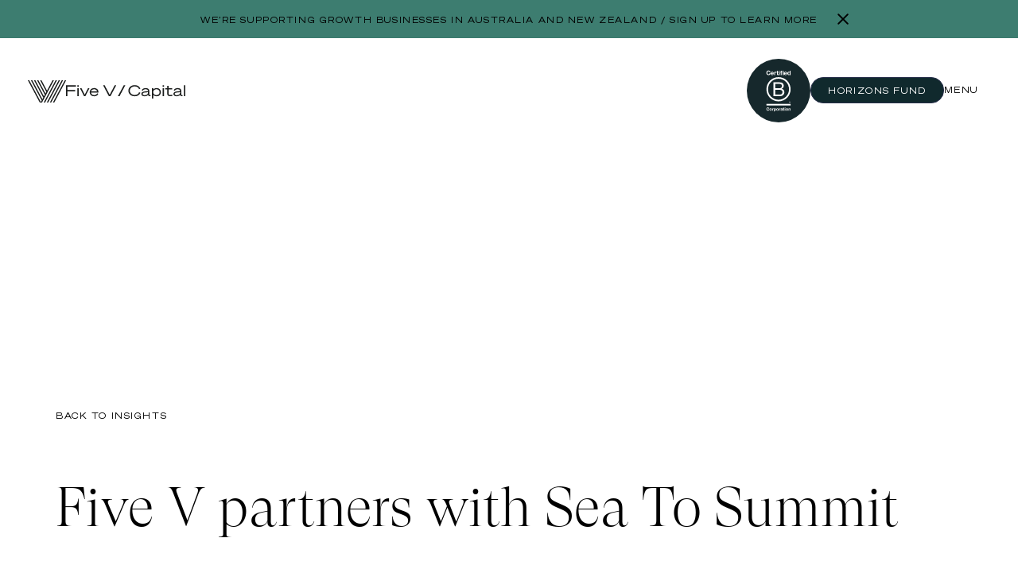

--- FILE ---
content_type: text/html
request_url: https://www.fivevcapital.com/news/five-v-partners-with-sea-to-summit
body_size: 25360
content:
<!DOCTYPE html><!-- This site was created in Webflow. https://webflow.com --><!-- Last Published: Sun Jan 18 2026 22:28:00 GMT+0000 (Coordinated Universal Time) --><html data-wf-domain="www.fivevcapital.com" data-wf-page="63db16473a20fde682b35d9d" data-wf-site="60ed8ff5951da67e1c4116de" lang="en-AU" data-wf-collection="63db16473a20fd2e88b35d91" data-wf-item-slug="five-v-partners-with-sea-to-summit"><head><meta charset="utf-8"/><title>Five V Partners with Sea To Summit | Five V Capital</title><meta content="Five V partners with Sea to Summit to elevate global outdoor gear innovation. See how this partnership fuels international expansion." name="description"/><meta content="Five V partners with Sea To Summit" property="og:title"/><meta content="Five V partners with Sea To Summit" property="twitter:title"/><meta content="width=device-width, initial-scale=1" name="viewport"/><meta content="-BTWm6tqylZ9KcJ9XwA6HX7xB5qlq7OpSuDhtUtfYR4" name="google-site-verification"/><meta content="Webflow" name="generator"/><link href="https://cdn.prod.website-files.com/60ed8ff5951da67e1c4116de/css/five-v-staging.webflow.shared.96929350b.min.css" rel="stylesheet" type="text/css" integrity="sha384-lpKTULRLhzkhW55I+0byiUJZRdSTW2VP0mthNWCGiSD/MXQ/MUKK6/QLYLPxoa5T" crossorigin="anonymous"/><script type="text/javascript">!function(o,c){var n=c.documentElement,t=" w-mod-";n.className+=t+"js",("ontouchstart"in o||o.DocumentTouch&&c instanceof DocumentTouch)&&(n.className+=t+"touch")}(window,document);</script><link href="https://cdn.prod.website-files.com/60ed8ff5951da67e1c4116de/61406fa19b5a26e1539d4138_Five-V-Favicon.jpg" rel="shortcut icon" type="image/x-icon"/><link href="https://cdn.prod.website-files.com/60ed8ff5951da67e1c4116de/61406fa58fbe11d30de8134e_Five-V-Favicon-2.jpg" rel="apple-touch-icon"/><link href="https://www.fivevcapital.com/news/five-v-partners-with-sea-to-summit" rel="canonical"/><script async="" src="https://www.googletagmanager.com/gtag/js?id=G-V7Z9R4MVVV"></script><script type="text/javascript">window.dataLayer = window.dataLayer || [];function gtag(){dataLayer.push(arguments);}gtag('js', new Date());gtag('config', 'G-V7Z9R4MVVV', {'anonymize_ip': false});</script><script> (function(ss,ex){ window.ldfdr=window.ldfdr||function(){(ldfdr._q=ldfdr._q||[]).push([].slice.call(arguments));}; (function(d,s){ fs=d.getElementsByTagName(s)[0]; function ce(src){ var cs=d.createElement(s); cs.src=src; cs.async=1; fs.parentNode.insertBefore(cs,fs); }; ce('https://sc.lfeeder.com/lftracker_v1_'+ss+(ex?'_'+ex:'')+'.js'); })(document,'script'); })('p1e024By6l07GB6d'); </script>



<!-- [Attributes by Finsweet] CMS Slider -->
<script async src="https://cdn.jsdelivr.net/npm/@finsweet/attributes-cmsslider@1/cmsslider.js"></script>

<!-- [Attributes by Finsweet] CMS Load -->
<script async src="https://cdn.jsdelivr.net/npm/@finsweet/attributes-cmsload@1/cmsload.js"></script>


<!-- Google Tag Manager -->
<script>(function(w,d,s,l,i){w[l]=w[l]||[];w[l].push({'gtm.start':
new Date().getTime(),event:'gtm.js'});var f=d.getElementsByTagName(s)[0],
j=d.createElement(s),dl=l!='dataLayer'?'&l='+l:'';j.async=true;j.src=
'https://www.googletagmanager.com/gtm.js?id='+i+dl;f.parentNode.insertBefore(j,f);
})(window,document,'script','dataLayer','GTM-MKBZ2ML');</script>
<!-- End Google Tag Manager -->


<script type="module" defer id="alttextai-ujs" src="https://ujs.alttext.ai/alttextai-ujs.js?site-key=ec7715f039e26c15"></script>

<script type="module" defer id="alttextai-ujs" src="https://ujs.alttext.ai/alttextai-ujs.js?site-key=3ba6bd407a61e781"></script>

<script>
var clickRankAi = document.createElement("script");
clickRankAi.src = "https://js.clickrank.ai/seo/aefd3dc3-9368-42f3-af65-791c3311ba7e/script?" + new Date().getTime();
clickRankAi.async = true;
document.head.appendChild(clickRankAi);
</script>
</head><body><div class="css-global w-embed"><style>

/* UNIVERSAL */
a {
	color: inherit;
}
body {
	-webkit-font-smoothing: antialiased;
  -moz-osx-font-smoothing: grayscale;
}
html, body {
	background-color: white;
}

/* TYPOGRAPHY */
@media screen and (min-width: 1920px) {
	body {
  	font-size: 20px;
  }
  
  .contact-modal2_component {font-size:16px;}
}
@media screen and (min-width: 992px) and (max-width: 1439px) {
	body {
  	font-size: 14px;
  }
}

/* HOME */
.w-slider-dot {
	background-color: #cccccc;
  height: 0.5em;
  width: 0.5em;
  margin: 0 0 0 1em
}
.w-slider-dot.w-active {
	background-color: #000000;
}
@media screen and (min-width: 1920px) {
	.home-slider__nav {
		margin-right: 10em;
	}
}

/*ACCORDION*/
.accordion__icon {
	width: calc(1.25em - 1px);
}
@media screen and (max-width: 991px) {
	.accordion__icon {
		width: calc(1em - 1px);
	}
}

/*VC DIAGRAM*/
.vc-diagram__ring.inner .vc-diagram__dot {
	background-color: #f5f5f5;
}

/*DECK*/
/*Private Equity Colours*/
.deck__item.pe .deck__card:nth-child(1) { background-color: rgba(61,125,112,1) }
.deck__item.pe .deck__card:nth-child(2) { background-color: rgba(61,125,112,0.95) }
.deck__item.pe .deck__card:nth-child(3) { background-color: rgba(61,125,112,0.9) }
.deck__item.pe .deck__card:nth-child(4) { background-color: rgba(61,125,112,0.85) }
.deck__item.pe .deck__card:nth-child(5) { background-color: rgba(61,125,112,0.8) }
/*Venture Capital Colours*/
.deck__item.vc .deck__card:nth-child(1) { background-color: rgba(16,41,45,1) }
.deck__item.vc .deck__card:nth-child(2) { background-color: rgba(16,41,45,0.95) }
.deck__item.vc .deck__card:nth-child(3) { background-color: rgba(16,41,45,0.9) }
.deck__item.vc .deck__card:nth-child(4) { background-color: rgba(16,41,45,0.85) }
.deck__item.vc .deck__card:nth-child(5) { background-color: rgba(16,41,45,0.8) }
.deck__card:last-child {
	border: none;
}
.deck__subhead {
	writing-mode: vertical-rl;
	text-orientation: mixed;
}
.deck__card-list {
	pointer-events: none;
}
@media screen and (min-width: 992px) {
	.deck__card.current .deck__heading {
		transition-delay: 0.4s;
		opacity: 1;
	}
}
.deck__card.current .rich-text.deck {
	transition-delay: 0.4s;
	opacity: 1;	
}
.deck__card.current .deck__subhead {
	transition-delay: 0.4s;
	opacity: 0;
}

/* RICH TEXT */
.rich-text.privacy *:first-child {
	margin-top: 0;
}
.rich-text.privacy *:last-child {
	margin-bottom: 0;
}

</style></div><div class="banner5_component w-dyn-list"><div role="list" class="banner5_wrapper w-dyn-items"><div role="listitem" class="banner5_content w-dyn-item"><a data-w-id="a3082f9e-5945-2b42-9016-9d5378a544dc" href="#" class="banner_text-link">WE’RE SUPPORTING GROWTH BUSINESSES IN AUSTRALIA AND NEW ZEALAND / SIGN UP TO LEARN MORE</a><a data-w-id="45a001b6-4b76-1b78-6fe1-ed7855deb8fd" href="#" class="banner5_close-button w-inline-block"><div class="icon-embed-small w-embed"><svg width="100%" height="100%" viewBox="0 0 32 33" fill="none" xmlns="http://www.w3.org/2000/svg">
<path d="M22.8354 22.864L22.3639 23.3354C22.1036 23.5957 21.6815 23.5957 21.4211 23.3354L16 17.9142L10.5788 23.3353C10.3185 23.5957 9.89638 23.5957 9.63603 23.3353L9.16462 22.8639C8.90427 22.6036 8.90427 22.1815 9.16462 21.9211L14.5858 16.5L9.16462 11.0788C8.90427 10.8185 8.90427 10.3964 9.16462 10.136L9.63602 9.66463C9.89637 9.40428 10.3185 9.40428 10.5788 9.66463L16 15.0858L21.4211 9.66462C21.6815 9.40427 22.1036 9.40427 22.3639 9.66462L22.8354 10.136C23.0957 10.3964 23.0957 10.8185 22.8354 11.0788L17.4142 16.5L22.8354 21.9211C23.0957 22.1815 23.0957 22.6036 22.8354 22.864Z" fill="currentColor"/>
</svg></div></a></div></div></div><nav class="nav"><a href="/" class="nav__wordmark-wrapper w-inline-block"><img src="https://cdn.prod.website-files.com/60ed8ff5951da67e1c4116de/60eda8e7cf1d702c647183c6_logomark.svg" loading="lazy" alt="Five V Capital V icon" class="logomark"/><img src="https://cdn.prod.website-files.com/60ed8ff5951da67e1c4116de/60eda8e7eeb0caa46cf24100_wordmark.svg" loading="lazy" alt="Five V Capital word logo" class="wordmark"/></a><div class="nav__toggle_v2-copy"><a href="/responsibility-and-community" class="hide-mobile w-inline-block"><div class="icon-embed-large is-cert w-embed"><svg xmlns="http://www.w3.org/2000/svg" width="100%" height="100%" viewBox="0 0 83 83" fill="none" preserveAspectRatio="xMidYMid meet" aria-hidden="true" role="img">
<circle cx="41.5" cy="41.5" r="41.5" fill="#16282C"/>
<path d="M34.7764 30.7061H41.3153C42.9058 30.7061 45.0037 30.7061 46.0869 31.3639C47.2749 32.0708 48.2077 33.357 48.2077 35.1275C48.2077 37.0453 47.1997 38.4853 45.5306 39.1661V39.2184C47.7528 39.6734 48.9637 41.3392 48.9637 43.5614C48.9637 46.2123 47.0688 48.7388 43.4851 48.7388H34.7764V30.7061ZM37.1753 38.4559H41.9764C44.7026 38.4559 45.8153 37.4708 45.8153 35.5759C45.8153 33.0755 44.048 32.7221 41.9764 32.7221H37.1753V38.4559ZM37.1753 46.713H43.1873C45.2557 46.713 46.5713 45.4497 46.5713 43.4828C46.5713 41.133 44.6764 40.4784 42.6571 40.4784H37.1753V46.713Z" fill="white"/>
<path d="M55.0999 39.7251C55.0999 47.2982 48.9602 53.4378 41.3838 53.4378C33.8107 53.4378 27.6711 47.2982 27.6711 39.7251C27.6711 32.152 33.8107 26.0123 41.3838 26.0123C48.9602 26.0156 55.0999 32.1552 55.0999 39.7251ZM41.3871 23.9243C32.6653 23.9243 25.5929 30.9967 25.5929 39.7185C25.5929 48.4404 32.6653 55.5128 41.3871 55.5128C50.1122 55.5128 57.1846 48.4404 57.1846 39.7185C57.1846 30.9967 50.1122 23.9243 41.3871 23.9243Z" fill="white"/>
<path d="M57.1493 58.8472H25.623V60.9188H57.1493V58.8472Z" fill="white"/>
<path d="M56.1632 56.5665C56.2025 56.5665 56.2385 56.5633 56.2745 56.5633C56.3072 56.56 56.3399 56.5535 56.3661 56.5436C56.3955 56.5305 56.4152 56.5109 56.4315 56.488C56.4479 56.4618 56.4545 56.4291 56.4545 56.3865C56.4545 56.3505 56.4479 56.3178 56.4348 56.2982C56.4217 56.2753 56.4021 56.2589 56.3792 56.2491C56.3563 56.236 56.3334 56.2295 56.3006 56.2229C56.2712 56.2196 56.245 56.2196 56.2123 56.2196H55.9865V56.5698H56.1632V56.5665ZM56.2385 56.0756C56.3694 56.0756 56.4643 56.1018 56.5297 56.1542C56.5919 56.2065 56.6246 56.2851 56.6246 56.3931C56.6246 56.4945 56.5952 56.5633 56.5428 56.6124C56.4872 56.6582 56.4185 56.6844 56.3334 56.6942L56.6475 57.1785H56.4643L56.1632 56.704H55.9832V57.1785H55.8097V56.0789H56.2385V56.0756ZM55.4661 56.9429C55.5021 57.0411 55.5577 57.1295 55.6297 57.2015C55.6985 57.2735 55.7803 57.3291 55.8752 57.3716C55.9668 57.4109 56.0715 57.4306 56.1795 57.4306C56.2908 57.4306 56.3923 57.4109 56.4839 57.3716C56.5788 57.3291 56.6606 57.2735 56.7294 57.2015C56.7981 57.1295 56.8537 57.0444 56.8897 56.9429C56.929 56.8447 56.9519 56.74 56.9519 56.6255C56.9519 56.5109 56.9323 56.4062 56.8897 56.308C56.8505 56.2098 56.7948 56.1247 56.7294 56.0527C56.6574 55.9807 56.5755 55.9251 56.4839 55.8858C56.3923 55.8465 56.2875 55.8236 56.1795 55.8236C56.0715 55.8236 55.9668 55.8465 55.8752 55.8858C55.7803 55.9284 55.6952 55.984 55.6297 56.0527C55.5577 56.1247 55.5054 56.2098 55.4661 56.308C55.4268 56.4062 55.4072 56.5076 55.4072 56.6255C55.4039 56.7367 55.4235 56.8447 55.4661 56.9429ZM55.309 56.2524C55.3581 56.1378 55.4268 56.0429 55.5119 55.9578C55.597 55.8727 55.6985 55.8105 55.813 55.7615C55.9275 55.7124 56.0519 55.6895 56.1763 55.6895C56.3072 55.6895 56.4283 55.7124 56.5461 55.7615C56.6574 55.8105 56.7588 55.8727 56.8406 55.9578C56.9257 56.0429 56.9977 56.1411 57.0435 56.2524C57.0959 56.3669 57.1188 56.4913 57.1188 56.6255C57.1188 56.7596 57.0959 56.884 57.0435 56.9985C56.9945 57.1164 56.9257 57.2145 56.8406 57.2996C56.7556 57.388 56.6574 57.4502 56.5461 57.4993C56.4283 57.5451 56.3072 57.568 56.1763 57.568C56.0486 57.568 55.9275 57.5451 55.813 57.4993C55.6985 57.4502 55.597 57.388 55.5119 57.2996C55.4268 57.2145 55.3581 57.1164 55.309 56.9985C55.2566 56.884 55.237 56.7596 55.237 56.6255C55.2337 56.4913 55.2566 56.3669 55.309 56.2524Z" fill="white"/>
<path d="M29.4478 16.9792C29.3726 16.8582 29.2809 16.7534 29.1696 16.6651C29.0584 16.5734 28.9307 16.5047 28.79 16.4523C28.6493 16.4032 28.502 16.3771 28.3482 16.3771C28.0667 16.3771 27.8278 16.4327 27.6282 16.5407C27.4318 16.6487 27.2715 16.796 27.1504 16.9792C27.0293 17.1625 26.9376 17.372 26.882 17.6076C26.8264 17.8432 26.7969 18.0854 26.7969 18.3342C26.7969 18.5731 26.8231 18.8054 26.882 19.0313C26.9376 19.2571 27.026 19.46 27.1504 19.6433C27.2715 19.8233 27.4318 19.9705 27.6282 20.0785C27.8246 20.1865 28.0635 20.2422 28.3482 20.2422C28.7311 20.2422 29.0322 20.1243 29.2449 19.892C29.4609 19.6563 29.5918 19.3487 29.6409 18.9658H30.8551C30.8224 19.3225 30.7406 19.6433 30.6064 19.9313C30.4722 20.2193 30.2987 20.4647 30.0795 20.6643C29.8602 20.8673 29.6049 21.0211 29.3136 21.1291C29.0224 21.2338 28.6984 21.2894 28.3482 21.2894C27.9129 21.2894 27.5202 21.2142 27.17 21.0603C26.8198 20.9098 26.5286 20.7003 26.2864 20.432C26.0475 20.1669 25.8642 19.8527 25.7365 19.4927C25.6089 19.1327 25.5435 18.7465 25.5435 18.3309C25.5435 17.9054 25.6056 17.5094 25.7365 17.1462C25.8642 16.7829 26.0475 16.4622 26.2864 16.1938C26.5253 15.9222 26.8198 15.7094 27.17 15.5556C27.5169 15.4018 27.9096 15.3232 28.3482 15.3232C28.6624 15.3232 28.9602 15.3691 29.2384 15.4574C29.5166 15.5491 29.7686 15.68 29.9878 15.8534C30.2071 16.0269 30.3904 16.2396 30.5344 16.4949C30.6784 16.7502 30.77 17.0447 30.806 17.372H29.5918C29.5689 17.228 29.5231 17.0971 29.4478 16.9792Z" fill="white"/>
<path d="M32.4896 20.1668C32.6597 20.3304 32.9052 20.4155 33.2227 20.4155C33.4517 20.4155 33.6481 20.3599 33.815 20.2453C33.9787 20.1308 34.0801 20.0097 34.1194 19.882H35.1176C34.9572 20.3762 34.7118 20.7329 34.3812 20.9457C34.0507 21.1584 33.6514 21.2664 33.1834 21.2664C32.8594 21.2664 32.5648 21.214 32.3063 21.1093C32.0445 21.0046 31.8252 20.8573 31.6419 20.6675C31.4619 20.4777 31.3212 20.2486 31.223 19.9802C31.1248 19.7151 31.0757 19.4206 31.0757 19.1031C31.0757 18.7955 31.1248 18.5075 31.2263 18.2424C31.3277 17.9773 31.4717 17.7449 31.6583 17.5519C31.8448 17.3588 32.0674 17.2049 32.3259 17.0937C32.5845 16.9824 32.8692 16.9268 33.1834 16.9268C33.5336 16.9268 33.8412 16.9955 34.103 17.1297C34.3648 17.2671 34.5776 17.4471 34.7445 17.6762C34.9114 17.9053 35.0325 18.1671 35.1078 18.4584C35.183 18.7497 35.2092 19.0573 35.1863 19.378H32.2081C32.2245 19.7348 32.3161 20.0031 32.4896 20.1668ZM33.7692 17.9969C33.6318 17.8497 33.4256 17.7744 33.1507 17.7744C32.9707 17.7744 32.8201 17.8039 32.699 17.866C32.5779 17.9282 32.483 18.0035 32.411 18.0919C32.339 18.1835 32.2899 18.2784 32.2605 18.3799C32.231 18.4813 32.2147 18.5697 32.2081 18.6515H34.0539C34.0016 18.3635 33.9067 18.1442 33.7692 17.9969Z" fill="white"/>
<path d="M36.7752 17.0283V17.7941H36.7916C36.844 17.6664 36.916 17.5486 37.0076 17.4374C37.0992 17.3294 37.2007 17.2344 37.3185 17.1592C37.4363 17.0839 37.5607 17.0217 37.6949 16.9792C37.8291 16.9366 37.9665 16.917 38.1105 16.917C38.1858 16.917 38.2676 16.9301 38.3592 16.9563V18.0101C38.3069 18.0003 38.2414 17.9904 38.1662 17.9839C38.0909 17.9774 38.0189 17.9708 37.9502 17.9708C37.744 17.9708 37.5672 18.0068 37.4232 18.0755C37.2792 18.1443 37.1647 18.2392 37.0763 18.3603C36.988 18.4814 36.9258 18.6188 36.8898 18.7792C36.8538 18.9395 36.8341 19.113 36.8341 19.2995V21.1617H35.7018V17.0283H36.7752Z" fill="white"/>
<path d="M41.3901 17.0283V17.7875H40.5588V19.833C40.5588 20.0261 40.5915 20.1537 40.6537 20.2159C40.7159 20.2781 40.8468 20.3108 41.0366 20.3108C41.1021 20.3108 41.161 20.3075 41.2199 20.3043C41.2788 20.2977 41.3344 20.2912 41.3868 20.2814V21.1584C41.2919 21.1748 41.1839 21.1846 41.0661 21.1912C40.9482 21.1977 40.8337 21.201 40.7224 21.201C40.5457 21.201 40.3788 21.1879 40.225 21.165C40.0679 21.1421 39.9304 21.0963 39.8093 21.0243C39.6882 20.9555 39.5966 20.8574 39.5246 20.7297C39.4559 20.6021 39.4199 20.4352 39.4199 20.2257V17.7908H38.7326V17.0315H39.4199V15.7944H40.5522V17.0315H41.3901V17.0283Z" fill="white"/>
<path d="M42.0505 16.3901V15.4541H43.1829V16.3901H42.0505ZM43.1829 17.0283V21.1552H42.0505V17.0283H43.1829Z" fill="white"/>
<path d="M43.6348 17.7876V17.0283H44.3123V16.7076C44.3123 16.341 44.4268 16.0399 44.6559 15.8043C44.885 15.5686 45.2319 15.4541 45.6934 15.4541C45.7948 15.4541 45.8963 15.4574 45.9977 15.4672C46.0992 15.4737 46.1974 15.4836 46.2923 15.4868V16.3345C46.1581 16.3181 46.0207 16.3116 45.8766 16.3116C45.7228 16.3116 45.6116 16.3476 45.5461 16.4196C45.4806 16.4916 45.4479 16.6126 45.4479 16.7828V17.0316H46.2301V17.7908H45.4479V21.1618H44.3123V17.7908H43.6348V17.7876Z" fill="white"/>
<path d="M46.9971 16.3901V15.4541H48.1294V16.3901H46.9971ZM48.1327 17.0283V21.1552H46.9971V17.0283H48.1327Z" fill="white"/>
<path d="M49.9184 20.1665C50.0885 20.3301 50.334 20.4152 50.6515 20.4152C50.8805 20.4152 51.0769 20.3596 51.2438 20.245C51.4075 20.1305 51.5089 20.0094 51.5482 19.8817H52.5464C52.386 20.3759 52.1405 20.7327 51.8133 20.9454C51.4827 21.1581 51.0835 21.2661 50.6155 21.2661C50.2915 21.2661 49.9969 21.2138 49.7384 21.109C49.4765 21.0043 49.2573 20.857 49.074 20.6672C48.894 20.4774 48.7533 20.2483 48.6551 19.9799C48.5569 19.7148 48.5078 19.4203 48.5078 19.1028C48.5078 18.7952 48.5602 18.5072 48.6584 18.2421C48.7598 17.9672 48.9038 17.7381 49.0904 17.545C49.2769 17.3519 49.4995 17.1981 49.758 17.0868C50.0165 16.9756 50.3013 16.9199 50.6155 16.9199C50.9656 16.9199 51.2733 16.9886 51.5351 17.1228C51.7969 17.2603 52.0096 17.4403 52.1765 17.6694C52.3435 17.8985 52.4646 18.1603 52.5398 18.4516C52.6151 18.7428 52.6413 19.0505 52.6216 19.3712H49.6435C49.6565 19.7345 49.7482 20.0028 49.9184 20.1665ZM51.2013 17.9967C51.0671 17.8494 50.8576 17.7741 50.5827 17.7741C50.4027 17.7741 50.2522 17.8036 50.1311 17.8657C50.01 17.9279 49.9151 18.0032 49.8431 18.0916C49.7711 18.1832 49.722 18.2781 49.6925 18.3796C49.6631 18.481 49.6467 18.5694 49.6402 18.6512H51.4827C51.4304 18.3632 51.3355 18.1439 51.2013 17.9967Z" fill="white"/>
<path d="M56.0623 20.6312C55.9281 20.8538 55.7547 21.0174 55.5387 21.1156C55.3227 21.2138 55.0805 21.2629 54.8089 21.2629C54.5012 21.2629 54.2296 21.204 53.9939 21.0829C53.7583 20.9618 53.5652 20.8014 53.4147 20.5952C53.2641 20.389 53.1496 20.1534 53.071 19.8883C52.9925 19.6232 52.9565 19.345 52.9565 19.057C52.9565 18.7789 52.9958 18.5138 53.071 18.2552C53.1463 17.9967 53.2641 17.7709 53.4147 17.5712C53.5652 17.3749 53.7583 17.2145 53.9841 17.0967C54.2132 16.9756 54.4783 16.9167 54.7827 16.9167C55.0281 16.9167 55.2605 16.969 55.4798 17.0738C55.7023 17.1785 55.8758 17.329 56.0034 17.5319H56.0198V15.457H57.1521V21.1581H56.0754V20.6312H56.0623ZM56.0132 18.589C55.9805 18.4319 55.9281 18.2945 55.8496 18.1734C55.771 18.0523 55.6729 17.9574 55.5485 17.8821C55.4274 17.8069 55.2703 17.7709 55.087 17.7709C54.9038 17.7709 54.7434 17.8069 54.6158 17.8821C54.4881 17.9574 54.3867 18.0556 54.3081 18.1767C54.2329 18.2978 54.1772 18.4385 54.1412 18.5956C54.1052 18.7527 54.0888 18.9163 54.0888 19.0865C54.0888 19.2469 54.1085 19.4072 54.1445 19.5643C54.1805 19.7247 54.2427 19.8654 54.3245 19.993C54.4063 20.1174 54.511 20.2189 54.6354 20.2974C54.7598 20.376 54.9103 20.412 55.087 20.412C55.2736 20.412 55.4274 20.376 55.555 20.3007C55.6794 20.2254 55.7809 20.1272 55.8561 19.9996C55.9314 19.8752 55.9838 19.7312 56.0165 19.5741C56.0492 19.4138 56.0656 19.2501 56.0656 19.0799C56.0623 18.9098 56.0459 18.7461 56.0132 18.589Z" fill="white"/>
<path d="M28.3889 64.9871C28.3332 64.5878 27.9503 64.2834 27.5118 64.2834C26.7198 64.2834 26.422 64.9576 26.422 65.6613C26.422 66.3289 26.7198 67.0031 27.5118 67.0031C28.0518 67.0031 28.3562 66.6333 28.4216 66.1031H29.2791C29.1874 67.1045 28.4969 67.746 27.5118 67.746C26.2681 67.746 25.5383 66.8165 25.5383 65.6613C25.5383 64.47 26.2681 63.5405 27.5118 63.5405C28.3954 63.5405 29.1351 64.0576 29.2431 64.9871H28.3889Z" fill="white"/>
<path d="M31.1224 64.666C32.0388 64.666 32.6279 65.2715 32.6279 66.2009C32.6279 67.1238 32.0388 67.7293 31.1224 67.7293C30.2126 67.7293 29.6202 67.1206 29.6202 66.2009C29.6202 65.2747 30.2126 64.666 31.1224 64.666ZM31.1224 67.1304C31.669 67.1304 31.8293 66.6624 31.8293 66.2042C31.8293 65.7362 31.6657 65.2715 31.1224 65.2715C30.5824 65.2715 30.4188 65.7395 30.4188 66.2042C30.4188 66.6624 30.5824 67.1304 31.1224 67.1304Z" fill="white"/>
<path d="M33.1221 64.7411H33.8814V65.2811H33.8945C34.0385 64.9146 34.4345 64.6626 34.824 64.6626C34.8796 64.6626 34.9483 64.6724 34.9974 64.6888V65.4317C34.9221 65.4153 34.8043 65.4055 34.7094 65.4055C34.1236 65.4055 33.9207 65.8277 33.9207 66.3382V67.6473H33.1221V64.7411Z" fill="white"/>
<path d="M35.3089 64.7446H36.0681V65.1144H36.078C36.2678 64.8067 36.582 64.666 36.942 64.666C37.8551 64.666 38.2642 65.4024 38.2642 66.2271C38.2642 67.0028 37.8387 67.7293 36.9878 67.7293C36.6409 67.7293 36.3071 67.5788 36.1172 67.2908H36.1042V68.6751H35.3056V64.7446H35.3089ZM37.4656 66.2075C37.4656 65.746 37.2791 65.2682 36.7685 65.2682C36.2449 65.2682 36.078 65.7362 36.078 66.2075C36.078 66.6787 36.258 67.1304 36.7751 67.1304C37.2987 67.1304 37.4656 66.6787 37.4656 66.2075Z" fill="white"/>
<path d="M40.0134 64.666C40.9297 64.666 41.5221 65.2715 41.5221 66.2009C41.5221 67.1238 40.9297 67.7293 40.0134 67.7293C39.1036 67.7293 38.5145 67.1206 38.5145 66.2009C38.5145 65.2747 39.1036 64.666 40.0134 64.666ZM40.0134 67.1304C40.5599 67.1304 40.7236 66.6624 40.7236 66.2042C40.7236 65.7362 40.5599 65.2715 40.0134 65.2715C39.4734 65.2715 39.3097 65.7395 39.3097 66.2042C39.313 66.6624 39.4766 67.1304 40.0134 67.1304Z" fill="white"/>
<path d="M42.0162 64.7411H42.7754V65.2811H42.7885C42.9325 64.9146 43.3285 64.6626 43.7147 64.6626C43.7703 64.6626 43.8391 64.6724 43.8882 64.6888V65.4317C43.8162 65.4153 43.6983 65.4055 43.6002 65.4055C43.0143 65.4055 42.8114 65.8277 42.8114 66.3382V67.6473H42.0129V64.7411H42.0162Z" fill="white"/>
<path d="M44.1239 65.638C44.1697 64.8886 44.8373 64.666 45.4919 64.666C46.0712 64.666 46.7683 64.7937 46.7683 65.4907V67.0027C46.7683 67.2678 46.7944 67.5297 46.8697 67.6507H46.0581C46.0319 67.5591 46.0057 67.4642 46.0024 67.3693C45.7504 67.6344 45.3806 67.7293 45.0239 67.7293C44.4741 67.7293 44.0355 67.4544 44.0355 66.8587C44.0355 66.2009 44.5297 66.0438 45.0239 65.9751C45.5148 65.9031 45.9697 65.9195 45.9697 65.5922C45.9697 65.2486 45.7308 65.1995 45.4526 65.1995C45.1483 65.1995 44.9519 65.3238 44.9224 65.638H44.1239ZM45.9664 66.2304C45.829 66.3482 45.5508 66.3547 45.3021 66.4006C45.0533 66.4497 44.8308 66.5347 44.8308 66.8293C44.8308 67.1271 45.0599 67.1991 45.3217 67.1991C45.9435 67.1991 45.9697 66.7049 45.9697 66.5315V66.2304H45.9664Z" fill="white"/>
<path d="M48.3789 64.7447H48.9647V65.2782H48.3789V66.7182C48.3789 66.9898 48.4476 67.0553 48.716 67.0553C48.801 67.0553 48.8796 67.0487 48.9647 67.0324V67.6575C48.8305 67.6804 48.6538 67.6869 48.4967 67.6869C48.009 67.6869 47.5803 67.5724 47.5803 66.9964V65.2814H47.0959V64.748H47.5803V63.8774H48.3789V64.7447Z" fill="white"/>
<path d="M50.3661 64.2965H49.5675V63.6387H50.3661V64.2965ZM49.5675 64.7449H50.3661V67.651H49.5675V64.7449Z" fill="white"/>
<path d="M52.3998 64.666C53.3162 64.666 53.9085 65.2715 53.9085 66.2009C53.9085 67.1238 53.3162 67.7293 52.3998 67.7293C51.49 67.7293 50.9009 67.1206 50.9009 66.2009C50.9009 65.2747 51.49 64.666 52.3998 64.666ZM52.3998 67.1304C52.9463 67.1304 53.11 66.6624 53.11 66.2042C53.11 65.7362 52.9463 65.2715 52.3998 65.2715C51.8598 65.2715 51.6962 65.7395 51.6962 66.2042C51.6962 66.6624 51.8598 67.1304 52.3998 67.1304Z" fill="white"/>
<path d="M54.424 64.7446H55.1832V65.1504H55.1996C55.4025 64.8231 55.7494 64.666 56.0898 64.666C56.9374 64.666 57.1534 65.1438 57.1534 65.8638V67.6507H56.3549V66.0078C56.3549 65.53 56.2141 65.2944 55.8443 65.2944C55.409 65.2944 55.2258 65.5366 55.2258 66.1289V67.654H54.4272V64.7446H54.424Z" fill="white"/>
</svg></div></a><a href="/horizons-fund" class="button white is-small w-button">HORIZONS FUND</a><a href="#" data-w-id="0a49650e-0337-8f1e-314d-97531a20524b" class="button secondary w-button">MENU</a></div><div data-w-id="0a49650e-0337-8f1e-314d-97531a20524d" class="menu_container"><div data-w-id="0a49650e-0337-8f1e-314d-97531a20524e" class="menu__toggle_v2"><a href="#" class="button secondary white w-button">close</a></div><div class="menu_wrapper"><div class="menu_links-wrapper"><a href="/private-equity" class="menu__link n0-margin w-inline-block"><h1 class="nav_link-text">Private Equity</h1></a><a href="/venture-capital" class="menu__link n0-margin w-inline-block"><h1 class="nav_link-text">Venture Capital</h1></a><a href="/horizons-fund" class="menu__link n0-margin w-inline-block"><h1 class="nav_link-text">Horizons Fund</h1></a><a href="/about" class="menu__link n0-margin w-inline-block"><h1 class="nav_link-text">About</h1></a><a href="/our-team" class="menu__link n0-margin w-inline-block"><h1 class="nav_link-text">Our Team</h1></a><a href="/portfolio" class="menu__link n0-margin w-inline-block"><h1 class="nav_link-text">Portfolio</h1></a><a href="/news" class="menu__link n0-margin w-inline-block"><h1 class="nav_link-text">News</h1></a><a href="/contact" class="menu__link n0-margin w-inline-block"><h1 class="nav_link-text">Contact</h1></a></div><div class="menu-_details-wrapper"><div class="footer__links is-gap"><a href="/responsibility-and-community" class="button secondary white w-button">Responsibility &amp; Community</a><a href="https://www.linkedin.com/company/fivevcapital/?originalSubdomain=au" target="_blank" class="button secondary white w-button">LINKEDIN</a><a href="/privacy" class="button secondary white w-button">PRIVACY</a><a href="/whistleblower-policy" class="button secondary white w-button">WHISTLEBLOWER POLICY</a></div><div class="footer__contact is-gap"><h4 class="footer__details is-light">Email:  <a href="mailto:info@fivevcapital.com">info@fivevcapital.com</a></h4><h4 class="footer__details is-light">Phone: <a href="tel:+61283184100">+61 2 8318 4100</a></h4><h4 class="footer__details is-light">Address: Level 3, 243 Liverpool Street<br/>Darlinghurst NSW 2010 Australia</h4></div><div class="menu_footer"><div class="icon-embed-large is-menucert w-embed"><svg xmlns="http://www.w3.org/2000/svg" width="100%" height="100%" viewBox="0 0 60 101" fill="none" preserveAspectRatio="xMidYMid meet" aria-hidden="true" role="img">
<path d="M17.3477 28.8828H29.6262C32.6129 28.8828 36.5521 28.8828 38.5863 30.118C40.8171 31.4455 42.5685 33.8606 42.5685 37.1853C42.5685 40.7865 40.6757 43.4905 37.5416 44.7687V44.8671C41.7143 45.7213 43.9881 48.8493 43.9881 53.022C43.9881 57.9998 40.4299 62.7441 33.7007 62.7441H17.3477V28.8828ZM21.8523 43.4352H30.8676C35.9868 43.4352 38.0762 41.5854 38.0762 38.0272C38.0762 33.3321 34.7577 32.6684 30.8676 32.6684H21.8523V43.4352ZM21.8523 58.9401H33.1414C37.0253 58.9401 39.4958 56.568 39.4958 52.8746C39.4958 48.4621 35.9376 47.2331 32.1459 47.2331H21.8523V58.9401Z" fill="currentColor"/>
<path d="M55.5114 45.8195C55.5114 60.04 43.9826 71.5689 29.756 71.5689C15.5354 71.5689 4.00662 60.04 4.00662 45.8195C4.00662 31.599 15.5354 20.0702 29.756 20.0702C43.9826 20.0763 55.5114 31.6052 55.5114 45.8195ZM29.7621 16.1494C13.3845 16.1494 0.104279 29.4297 0.104279 45.8072C0.104279 62.1848 13.3845 75.4651 29.7621 75.4651C46.1458 75.4651 59.4261 62.1848 59.4261 45.8072C59.4261 29.4297 46.1458 16.1494 29.7621 16.1494Z" fill="currentColor"/>
<path d="M59.3586 81.7275H0.15976V85.6176H59.3586V81.7275Z" fill="currentColor"/>
<path d="M57.5088 77.4439C57.5825 77.4439 57.6501 77.4377 57.7177 77.4377C57.7792 77.4316 57.8406 77.4193 57.8898 77.4008C57.9451 77.3762 57.982 77.3394 58.0127 77.2964C58.0434 77.2472 58.0557 77.1857 58.0557 77.1059C58.0557 77.0383 58.0434 76.9768 58.0188 76.9399C57.9943 76.8969 57.9574 76.8662 57.9144 76.8477C57.8714 76.8232 57.8283 76.8109 57.7669 76.7986C57.7116 76.7924 57.6624 76.7924 57.601 76.7924H57.1769V77.45H57.5088V77.4439ZM57.6501 76.522C57.8959 76.522 58.0741 76.5712 58.1971 76.6695C58.3138 76.7679 58.3753 76.9153 58.3753 77.1181C58.3753 77.3087 58.32 77.4377 58.2216 77.5299C58.1172 77.6159 57.9881 77.6651 57.8283 77.6835L58.4183 78.593H58.0742L57.5088 77.702H57.1708V78.593H56.8451V76.5282H57.6501V76.522ZM56.1998 78.1506C56.2674 78.3349 56.3719 78.5009 56.5071 78.6361C56.6361 78.7713 56.7898 78.8757 56.968 78.9556C57.14 79.0294 57.3367 79.0662 57.5395 79.0662C57.7484 79.0662 57.939 79.0294 58.111 78.9556C58.2892 78.8757 58.4429 78.7713 58.5719 78.6361C58.701 78.5009 58.8055 78.3411 58.8731 78.1506C58.9468 77.9662 58.9898 77.7696 58.9898 77.5545C58.9898 77.3394 58.9529 77.1427 58.8731 76.9584C58.7993 76.774 58.6948 76.6142 58.5719 76.479C58.4367 76.3438 58.2831 76.2393 58.111 76.1656C57.939 76.0919 57.7423 76.0488 57.5395 76.0488C57.3367 76.0488 57.14 76.0919 56.968 76.1656C56.7898 76.2455 56.63 76.35 56.5071 76.479C56.3719 76.6142 56.2735 76.774 56.1998 76.9584C56.1261 77.1427 56.0892 77.3332 56.0892 77.5545C56.083 77.7634 56.1199 77.9662 56.1998 78.1506ZM55.9048 76.8539C55.997 76.6388 56.126 76.4606 56.2858 76.3008C56.4456 76.141 56.6361 76.0243 56.8512 75.9321C57.0663 75.8399 57.2998 75.7969 57.5334 75.7969C57.7792 75.7969 58.0066 75.8399 58.2278 75.9321C58.4367 76.0243 58.6272 76.141 58.7809 76.3008C58.9407 76.4606 59.0759 76.6449 59.1619 76.8539C59.2602 77.069 59.3032 77.3025 59.3032 77.5545C59.3032 77.8064 59.2602 78.04 59.1619 78.255C59.0697 78.4763 58.9407 78.6606 58.7809 78.8204C58.6211 78.9863 58.4367 79.1031 58.2278 79.1953C58.0066 79.2813 57.7792 79.3244 57.5334 79.3244C57.2937 79.3244 57.0663 79.2813 56.8512 79.1953C56.6361 79.1031 56.4456 78.9863 56.2858 78.8204C56.126 78.6606 55.997 78.4763 55.9048 78.255C55.8065 78.04 55.7696 77.8064 55.7696 77.5545C55.7635 77.3025 55.8065 77.069 55.9048 76.8539Z" fill="currentColor"/>
<path d="M7.33726 3.10959C7.19592 2.8822 7.02384 2.68555 6.8149 2.51962C6.60595 2.34755 6.36628 2.2185 6.10203 2.12017C5.83778 2.02799 5.56123 1.97883 5.2724 1.97883C4.74389 1.97883 4.29527 2.0833 3.9204 2.2861C3.55168 2.4889 3.25055 2.76544 3.02317 3.10959C2.79579 3.45373 2.62372 3.84704 2.51925 4.28951C2.41477 4.73198 2.35947 5.18674 2.35947 5.65379C2.35947 6.10241 2.40863 6.53873 2.51925 6.96277C2.62372 7.3868 2.78965 7.76782 3.02317 8.11196C3.25055 8.44996 3.55168 8.72651 3.9204 8.9293C4.28913 9.1321 4.73775 9.23658 5.2724 9.23658C5.99141 9.23658 6.55679 9.01534 6.95624 8.57902C7.36184 8.13654 7.60766 7.55887 7.69984 6.83986H9.97979C9.91834 7.50971 9.7647 8.11196 9.51274 8.65276C9.26078 9.19356 8.93507 9.65447 8.52333 10.0293C8.11158 10.4104 7.63224 10.6992 7.0853 10.902C6.53835 11.0986 5.92996 11.2031 5.2724 11.2031C4.45506 11.2031 3.71761 11.0618 3.06004 10.7729C2.40248 10.4902 1.85554 10.0969 1.40078 9.59301C0.952164 9.09523 0.60802 8.50527 0.368348 7.82927C0.128676 7.15328 0.00576782 6.42812 0.00576782 5.64765C0.00576782 4.84874 0.122531 4.10514 0.368348 3.423C0.60802 2.74086 0.952164 2.13861 1.40078 1.63468C1.8494 1.12461 2.40248 0.72516 3.06004 0.436325C3.71146 0.14749 4.44891 0 5.2724 0C5.86236 0 6.42159 0.0860359 6.94395 0.251962C7.46631 0.424034 7.93951 0.669852 8.35126 0.99556C8.763 1.32127 9.10714 1.72072 9.37754 2.20006C9.64794 2.67941 9.82001 3.23249 9.88761 3.84704H7.60766C7.56464 3.57664 7.4786 3.33082 7.33726 3.10959Z" fill="currentColor"/>
<path d="M13.0468 9.09569C13.3664 9.40296 13.8273 9.56274 14.4234 9.56274C14.8536 9.56274 15.2223 9.45827 15.5357 9.24318C15.843 9.02809 16.0335 8.80071 16.1072 8.56104H17.9816C17.6805 9.489 17.2196 10.1588 16.5989 10.5583C15.9782 10.9578 15.2284 11.1606 14.3497 11.1606C13.7413 11.1606 13.1882 11.0622 12.7027 10.8656C12.211 10.6689 11.7993 10.3924 11.4552 10.0359C11.1172 9.6795 10.8529 9.24933 10.6685 8.7454C10.4842 8.24762 10.392 7.69453 10.392 7.09843C10.392 6.52076 10.4842 5.97996 10.6747 5.48218C10.8652 4.9844 11.1356 4.54807 11.4859 4.18549C11.8362 3.82291 12.2541 3.53408 12.7396 3.32514C13.225 3.11619 13.7597 3.01172 14.3497 3.01172C15.0072 3.01172 15.5849 3.14077 16.0765 3.39274C16.5682 3.65084 16.9676 3.98884 17.281 4.41902C17.5944 4.8492 17.8218 5.34083 17.9632 5.88778C18.1045 6.43472 18.1537 7.01239 18.1107 7.61464H12.5183C12.549 8.28449 12.7211 8.78842 13.0468 9.09569ZM15.4497 5.02127C15.1916 4.74473 14.8044 4.60338 14.2882 4.60338C13.9502 4.60338 13.6675 4.65869 13.4401 4.77546C13.2127 4.89222 13.0345 5.03356 12.8993 5.19949C12.7641 5.37156 12.672 5.54978 12.6166 5.74029C12.5613 5.9308 12.5306 6.09672 12.5183 6.25036H15.9843C15.886 5.70956 15.7078 5.29782 15.4497 5.02127Z" fill="currentColor"/>
<path d="M21.0975 3.20113V4.63916H21.1282C21.2265 4.39949 21.3617 4.17825 21.5338 3.96931C21.7059 3.76651 21.8964 3.58829 22.1176 3.44695C22.3388 3.3056 22.5724 3.18884 22.8243 3.10895C23.0763 3.02906 23.3344 2.99219 23.6048 2.99219C23.7461 2.99219 23.8998 3.01677 24.0718 3.06593V5.04476C23.9735 5.02632 23.8506 5.00789 23.7093 4.99559C23.5679 4.9833 23.4327 4.97101 23.3037 4.97101C22.9165 4.97101 22.5846 5.03861 22.3142 5.16767C22.0439 5.29672 21.8288 5.47494 21.6628 5.70232C21.4969 5.9297 21.3801 6.18781 21.3125 6.48893C21.2449 6.79006 21.2081 7.11577 21.2081 7.46606V10.9628H19.0818V3.20113H21.0975Z" fill="currentColor"/>
<path d="M29.7627 3.20159V4.62733H28.2017V8.46822C28.2017 8.8308 28.2632 9.07047 28.3799 9.18723C28.4967 9.304 28.7425 9.36545 29.099 9.36545C29.2219 9.36545 29.3325 9.35931 29.4431 9.35316C29.5537 9.34087 29.6582 9.32858 29.7565 9.31014V10.9571C29.5783 10.9878 29.3755 11.0063 29.1543 11.0186C28.933 11.0309 28.7179 11.037 28.509 11.037C28.1771 11.037 27.8637 11.0124 27.5749 10.9694C27.2799 10.9264 27.0218 10.8404 26.7944 10.7052C26.567 10.5761 26.395 10.3917 26.2598 10.1521C26.1307 9.91239 26.0631 9.59898 26.0631 9.20567V4.63347H24.7726V3.20774H26.0631V0.884766H28.1894V3.20774H29.7627V3.20159Z" fill="currentColor"/>
<path d="M31.0036 2.00369V0.246094H33.1299V2.00369H31.0036ZM33.1299 3.20204V10.9514H31.0036V3.20204H33.1299Z" fill="currentColor"/>
<path d="M33.9787 4.62778V3.20204H35.2508V2.59979C35.2508 1.9115 35.4659 1.34612 35.896 0.903654C36.3262 0.461183 36.9776 0.246094 37.8441 0.246094C38.0346 0.246094 38.2252 0.25224 38.4157 0.270676C38.6062 0.282967 38.7905 0.301403 38.9688 0.307548V1.89921C38.7168 1.86849 38.4587 1.8562 38.1883 1.8562C37.8994 1.8562 37.6905 1.9238 37.5676 2.05899C37.4447 2.19419 37.3832 2.42157 37.3832 2.74114V3.20819H38.852V4.63393H37.3832V10.9637H35.2508V4.63393H33.9787V4.62778Z" fill="currentColor"/>
<path d="M40.2895 2.00369V0.246094H42.4158V2.00369H40.2895ZM42.4219 3.20204V10.9514H40.2895V3.20204H42.4219Z" fill="currentColor"/>
<path d="M45.7775 9.09529C46.0971 9.40256 46.558 9.56234 47.1541 9.56234C47.5842 9.56234 47.953 9.45786 48.2664 9.24277C48.5737 9.02769 48.7642 8.8003 48.8379 8.56063H50.7123C50.4111 9.48859 49.9502 10.1584 49.3357 10.5579C48.715 10.9573 47.9653 11.1601 47.0865 11.1601C46.4781 11.1601 45.925 11.0618 45.4395 10.8652C44.9479 10.6685 44.5361 10.392 44.192 10.0355C43.854 9.6791 43.5897 9.24892 43.4054 8.745C43.221 8.24722 43.1288 7.69413 43.1288 7.09802C43.1288 6.52035 43.2271 5.97956 43.4115 5.48178C43.602 4.96556 43.8724 4.53538 44.2227 4.1728C44.573 3.81022 44.9909 3.52138 45.4764 3.31244C45.9619 3.1035 46.4965 2.99902 47.0865 2.99902C47.744 2.99902 48.3217 3.12808 48.8133 3.38004C49.305 3.63815 49.7044 3.97615 50.0178 4.40633C50.3313 4.83651 50.5586 5.32814 50.7 5.87508C50.8413 6.42203 50.8905 6.9997 50.8536 7.60195H45.2613C45.2859 8.28409 45.4579 8.78801 45.7775 9.09529ZM48.1865 5.02087C47.9345 4.74432 47.5412 4.60298 47.025 4.60298C46.687 4.60298 46.4043 4.65829 46.1769 4.77505C45.9496 4.89182 45.7713 5.03316 45.6361 5.19909C45.501 5.37116 45.4088 5.54938 45.3535 5.73988C45.2981 5.93039 45.2674 6.09632 45.2551 6.24995H48.715C48.6167 5.70916 48.4385 5.29741 48.1865 5.02087Z" fill="currentColor"/>
<path d="M57.312 9.96787C57.0601 10.3858 56.7343 10.693 56.3288 10.8774C55.9232 11.0618 55.4684 11.1539 54.9583 11.1539C54.3807 11.1539 53.8706 11.0433 53.4281 10.8159C52.9856 10.5886 52.6231 10.2874 52.3404 9.90027C52.0577 9.51311 51.8426 9.07064 51.6951 8.57286C51.5476 8.07508 51.48 7.55272 51.48 7.01192C51.48 6.48956 51.5538 5.99178 51.6951 5.50629C51.8364 5.0208 52.0577 4.59677 52.3404 4.2219C52.6231 3.85317 52.9856 3.55205 53.4097 3.33081C53.8399 3.10343 54.3376 2.99281 54.9092 2.99281C55.3701 2.99281 55.8064 3.09114 56.2181 3.28779C56.636 3.48445 56.9617 3.76714 57.2014 4.14815H57.2321V0.251953H59.3584V10.9573H57.3366V9.96787H57.312ZM57.2198 6.13313C57.1584 5.83815 57.0601 5.58004 56.9126 5.35266C56.7651 5.12528 56.5807 4.94706 56.3472 4.80571C56.1198 4.66437 55.8248 4.59677 55.4807 4.59677C55.1365 4.59677 54.8354 4.66437 54.5957 4.80571C54.3561 4.94706 54.1656 5.13142 54.0181 5.3588C53.8767 5.58618 53.7723 5.85044 53.7047 6.14542C53.6371 6.4404 53.6063 6.74767 53.6063 7.06723C53.6063 7.36836 53.6432 7.66948 53.7108 7.96446C53.7784 8.26559 53.8952 8.52984 54.0488 8.76951C54.2024 9.00304 54.3991 9.19355 54.6326 9.34104C54.8661 9.48853 55.1488 9.55613 55.4807 9.55613C55.831 9.55613 56.1198 9.48853 56.3595 9.34718C56.593 9.20584 56.7835 9.02148 56.9249 8.7818C57.0662 8.54828 57.1645 8.27788 57.226 7.9829C57.2874 7.68177 57.3182 7.3745 57.3182 7.05494C57.312 6.73538 57.2813 6.42811 57.2198 6.13313Z" fill="currentColor"/>
<path d="M5.35266 93.2583C5.24819 92.5085 4.52918 91.937 3.70569 91.937C2.2185 91.937 1.65926 93.203 1.65926 94.5242C1.65926 95.7779 2.2185 97.0439 3.70569 97.0439C4.71969 97.0439 5.29121 96.3494 5.41412 95.3539H7.02422C6.85215 97.2344 5.55546 98.4389 3.70569 98.4389C1.37043 98.4389 0 96.6936 0 94.5242C0 92.2873 1.37043 90.542 3.70569 90.542C5.36495 90.542 6.75382 91.513 6.95662 93.2583H5.35266Z" fill="currentColor"/>
<path d="M10.4843 92.6562C12.205 92.6562 13.3112 93.7932 13.3112 95.5385C13.3112 97.2715 12.205 98.4084 10.4843 98.4084C8.7759 98.4084 7.66357 97.2653 7.66357 95.5385C7.66357 93.7993 8.7759 92.6562 10.4843 92.6562ZM10.4843 97.2838C11.5106 97.2838 11.8117 96.405 11.8117 95.5446C11.8117 94.6658 11.5045 93.7931 10.4843 93.7931C9.47033 93.7931 9.16306 94.6719 9.16306 95.5446C9.16306 96.405 9.47033 97.2838 10.4843 97.2838Z" fill="currentColor"/>
<path d="M14.2388 92.7979H15.6645V93.8119H15.6891C15.9595 93.1236 16.7031 92.6504 17.4344 92.6504C17.5389 92.6504 17.6679 92.6688 17.7601 92.6996V94.0946C17.6188 94.0638 17.3975 94.0454 17.2193 94.0454C16.1193 94.0454 15.7383 94.8382 15.7383 95.7969V98.255H14.2388V92.7979Z" fill="currentColor"/>
<path d="M18.344 92.8037H19.7698V93.4982H19.7882C20.1446 92.9205 20.7346 92.6562 21.4106 92.6562C23.1252 92.6562 23.8934 94.039 23.8934 95.5876C23.8934 97.0441 23.0944 98.4084 21.4966 98.4084C20.8452 98.4084 20.2184 98.1257 19.862 97.5849H19.8374V100.184H18.3379V92.8037H18.344ZM22.3939 95.5507C22.3939 94.6842 22.0436 93.787 21.0849 93.787C20.1016 93.787 19.7882 94.6658 19.7882 95.5507C19.7882 96.4357 20.1262 97.2838 21.0972 97.2838C22.0805 97.2838 22.3939 96.4357 22.3939 95.5507Z" fill="currentColor"/>
<path d="M27.1813 92.6562C28.902 92.6562 30.0143 93.7932 30.0143 95.5385C30.0143 97.2715 28.902 98.4084 27.1813 98.4084C25.4729 98.4084 24.3667 97.2653 24.3667 95.5385C24.3667 93.7993 25.4729 92.6562 27.1813 92.6562ZM27.1813 97.2838C28.2076 97.2838 28.5149 96.405 28.5149 95.5446C28.5149 94.6658 28.2076 93.7931 27.1813 93.7931C26.1673 93.7931 25.86 94.6719 25.86 95.5446C25.8662 96.405 26.1735 97.2838 27.1813 97.2838Z" fill="currentColor"/>
<path d="M30.9424 92.7979H32.3682V93.8119H32.3927C32.6631 93.1236 33.4067 92.6504 34.1319 92.6504C34.2364 92.6504 34.3654 92.6688 34.4576 92.6996V94.0946C34.3224 94.0638 34.1012 94.0454 33.9168 94.0454C32.8168 94.0454 32.4358 94.8382 32.4358 95.7969V98.255H30.9363V92.7979H30.9424Z" fill="currentColor"/>
<path d="M34.9001 94.4814C34.9861 93.0741 36.2398 92.6562 37.4688 92.6562C38.5566 92.6562 39.8656 92.8959 39.8656 94.2049V97.0441C39.8656 97.5419 39.9147 98.0335 40.0561 98.2609H38.532C38.4828 98.0888 38.4337 97.9106 38.4275 97.7324C37.9543 98.2301 37.2599 98.4084 36.5901 98.4084C35.5576 98.4084 34.7341 97.8922 34.7341 96.7737C34.7341 95.5385 35.6621 95.2435 36.5901 95.1144C37.5119 94.9792 38.3661 95.0099 38.3661 94.3954C38.3661 93.7501 37.9175 93.658 37.3951 93.658C36.8236 93.658 36.4548 93.8915 36.3995 94.4814H34.9001ZM38.3599 95.5938C38.1018 95.815 37.5795 95.8273 37.1124 95.9133C36.6454 96.0055 36.2275 96.1653 36.2275 96.7184C36.2275 97.2776 36.6576 97.4128 37.1493 97.4128C38.3169 97.4128 38.3661 96.4848 38.3661 96.1591V95.5938H38.3599Z" fill="currentColor"/>
<path d="M42.8885 92.8033H43.9885V93.805H42.8885V96.509C42.8885 97.0191 43.0175 97.142 43.5214 97.142C43.6812 97.142 43.8287 97.1297 43.9885 97.099V98.2728C43.7365 98.3158 43.4047 98.3281 43.1097 98.3281C42.194 98.3281 41.389 98.113 41.389 97.0314V93.8112H40.4795V92.8095H41.389V91.1748H42.8885V92.8033Z" fill="currentColor"/>
<path d="M46.6186 91.9618H45.1191V90.7266H46.6186V91.9618ZM45.1191 92.8037H46.6186V98.2609H45.1191V92.8037Z" fill="currentColor"/>
<path d="M50.4423 92.6562C52.163 92.6562 53.2753 93.7932 53.2753 95.5385C53.2753 97.2715 52.163 98.4084 50.4423 98.4084C48.7339 98.4084 47.6277 97.2653 47.6277 95.5385C47.6277 93.7993 48.7339 92.6562 50.4423 92.6562ZM50.4423 97.2838C51.4686 97.2838 51.7758 96.405 51.7758 95.5446C51.7758 94.6658 51.4686 93.7931 50.4423 93.7931C49.4283 93.7931 49.121 94.6719 49.121 95.5446C49.121 96.405 49.4283 97.2838 50.4423 97.2838Z" fill="currentColor"/>
<path d="M54.239 92.8037H55.6648V93.5658H55.6955C56.0765 92.9512 56.7279 92.6562 57.367 92.6562C58.9587 92.6562 59.3643 93.5535 59.3643 94.9055V98.2609H57.8648V95.1759C57.8648 94.2786 57.6006 93.8362 56.9061 93.8362C56.0888 93.8362 55.7446 94.2909 55.7446 95.4033V98.267H54.2452V92.8037H54.239Z" fill="currentColor"/>
</svg></div><img src="https://cdn.prod.website-files.com/60ed8ff5951da67e1c4116de/6487cd01188afba6a13cdf19_LogoURL%20(1)%201.avif" loading="lazy" alt="" class="icon-embed-large"/></div></div></div></div></nav><div class="hero article"><div class="container"><a href="/news" class="button secondary w-button">back to insights</a><h1 class="article-heading">Five V partners with Sea To Summit</h1><div class="image-h-50"><img src="https://cdn.prod.website-files.com/60ee90d6f97a59aa75718752/626f5551248c091340100fd2_Five-V_Blog-Post_Sea-To-Summit_01_r1v1.avif" loading="lazy" alt="" sizes="100vw" srcset="https://cdn.prod.website-files.com/60ee90d6f97a59aa75718752/626f5551248c091340100fd2_Five-V_Blog-Post_Sea-To-Summit_01_r1v1-p-500.avif 500w, https://cdn.prod.website-files.com/60ee90d6f97a59aa75718752/626f5551248c091340100fd2_Five-V_Blog-Post_Sea-To-Summit_01_r1v1-p-800.avif 800w, https://cdn.prod.website-files.com/60ee90d6f97a59aa75718752/626f5551248c091340100fd2_Five-V_Blog-Post_Sea-To-Summit_01_r1v1-p-1080.avif 1080w, https://cdn.prod.website-files.com/60ee90d6f97a59aa75718752/626f5551248c091340100fd2_Five-V_Blog-Post_Sea-To-Summit_01_r1v1.avif 1980w" class="image-cover"/></div></div></div><div class="article"><div class="container"><div class="w-richtext"><p>We are excited to announce our second Five V Fund IV investment and partnership with Sea to Summit. Sea to Summit is an award-winning global adventure equipment brand. Its products, developed through relentless innovation, extend across sleep, storage, ultra-light camp kitchen, transport accessories, tents and water sports, and are used by everyone, from amateur campers to outdoor enthusiasts, NASA, defence forces, emergency services, and extreme athletes. Sea to Summit is no stranger to some of the most remote places on the planet with its products field-tested in the world’s most demanding environments. </p><p>Sea To Summit has been built off personal experience and a passion for the outdoors; founded by adventurer and outdoor enthusiast, Roland Tyson. Roland’s journey started at the early age of 17, making outdoor gear in his bedroom which quickly grew into designing and manufacturing equipment for global adventurers. The business was established in 1991 and its 1,000+ products are now distributed in 70+ countries, with offices in Australia, USA, Germany, and China.</p><p>Roland Tyson, Co-Founder of Sea to Summit commented: “Since launching Sea to Summit over 30 years ago, we are proud to have built our reputation as a trusted designer of products that have been continuously tested in the Australian Outback and other demanding environments worldwide. As a business, we are constantly looking for ways to improve our product offering and engage more customers and this partnership presents an exciting opportunity to execute on our growth plans.”</p><p>Greg Dupont, CEO of Sea to Summit added: “We are delighted to partner with Five V Capital through this next stage of our journey. Through Five V’s knowledge of the digital ecosystem, coupled with its demonstrable track record of international expansion – we anticipate this transaction to rapidly accelerate our brand and distribution business growth domestically and globally. Together with Five V Capital, we will continue to be a global leader in our field and invent authentic gear that enables freedom and self-reliance in any environment.” </p><p>Five V Capital’s Angus Whitehead added: “Sea to Summit aligns with Five V’s focus on partnering with great teams to build sustainable, long-term value. We are privileged to be able to support such an innovative Australian business. The authenticity and heritage of Sea to Summit’s brand provides a compelling backdrop to our investment, and we believe the business is well positioned to become a global leader in sustainability. We are excited to be partnering with Greg, Roland, Sally, and the broader Sea to Summit team to grow both the Sea to Summit brand and the distribution business globally.”</p><p>A big thank you to our advisors: Jarden, PwC, McKinsey &amp; Company and Clifford Chance.</p></div><div class="html-embed is--hidden w-embed w-script"><script src="https://apps.elfsight.com/p/platform.js" defer></script>
<div class="elfsight-app-f6f17f35-2bb3-4367-8af4-8353466ab6cb"></div></div><div class="article__related"><h3>Related Articles</h3><div class="w-dyn-list"><div role="list" class="insights__grid w-dyn-items"><div role="listitem" class="insights__item w-dyn-item"><a href="/news/five-v-invests-in-agile-energy" class="image-h-120 w-inline-block"><img src="https://cdn.prod.website-files.com/60ee90d6f97a59aa75718752/6940e57f64c457b179386c00_Thumbnail%20image_new%20portfolio%20company_Agile.png" loading="lazy" alt="" sizes="100vw" srcset="https://cdn.prod.website-files.com/60ee90d6f97a59aa75718752/6940e57f64c457b179386c00_Thumbnail%20image_new%20portfolio%20company_Agile-p-500.png 500w, https://cdn.prod.website-files.com/60ee90d6f97a59aa75718752/6940e57f64c457b179386c00_Thumbnail%20image_new%20portfolio%20company_Agile.png 720w" class="image-cover"/></a><h4 class="insights__item-title">Five V Invests in Agile Energy</h4><p>Five V Capital is pleased to announce a strategic equity investment in Agile Energy</p><a href="/news/five-v-invests-in-agile-energy" class="button secondary w-button">READ MORE</a></div><div role="listitem" class="insights__item w-dyn-item"><a href="/news/five-v-invests-in-baw" class="image-h-120 w-inline-block"><img src="https://cdn.prod.website-files.com/60ee90d6f97a59aa75718752/6940e260843934338c2f8226_Thumbnail%20image_new%20portfolio%20company_BAW.png" loading="lazy" alt="" sizes="100vw" srcset="https://cdn.prod.website-files.com/60ee90d6f97a59aa75718752/6940e260843934338c2f8226_Thumbnail%20image_new%20portfolio%20company_BAW-p-500.png 500w, https://cdn.prod.website-files.com/60ee90d6f97a59aa75718752/6940e260843934338c2f8226_Thumbnail%20image_new%20portfolio%20company_BAW.png 720w" class="image-cover"/></a><h4 class="insights__item-title">Five V Invests in BAW</h4><p>Five V Capital is thrilled to announce our investment in Business Automation Works (BAW).</p><a href="/news/five-v-invests-in-baw" class="button secondary w-button">READ MORE</a></div><div role="listitem" class="insights__item w-dyn-item"><a href="/news/five-v-exits-automic-group" class="image-h-120 w-inline-block"><img src="https://cdn.prod.website-files.com/60ee90d6f97a59aa75718752/68ba50671bdb590dbbfc8968_Thumbnail_Automic_exit.avif" loading="lazy" alt="" class="image-cover"/></a><h4 class="insights__item-title">Five V Exits Automic Group</h4><p>Five V Capital is pleased to announce it has signed a definitive agreement to sell Automic Group </p><a href="/news/five-v-exits-automic-group" class="button secondary w-button">READ MORE</a></div></div></div></div></div></div><footer class="footer"><div class="footer__container"><img src="https://cdn.prod.website-files.com/60ed8ff5951da67e1c4116de/60eda8e7eeb0caa46cf24100_wordmark.svg" loading="lazy" alt="Five V Capital word logo" class="lockup"/><div class="footer__wrapper"><div class="footer__subscribe"><h2>Subscribe to updates:</h2><a data-w-id="9d415da1-4718-0697-97f8-70383548fa0e" href="#" class="button white w-button">SIGN UP</a><div class="contact-modal2_component"><div class="contact-modal2_content-wrapper"><a id="closebutton" data-w-id="9d415da1-4718-0697-97f8-70383548fa62" href="#" class="contact-modal2_close-button w-inline-block"><div>CLOSE</div></a><div class="contact-modal2_form-block w-form"><form id="wf-form-Contact-Modal-2-Form" name="wf-form-Contact-Modal-2-Form" data-name="Contact Modal 2 Form" method="get" class="contact-modal2_form" data-wf-page-id="63db16473a20fde682b35d9d" data-wf-element-id="9d415da1-4718-0697-97f8-70383548fa1b" data-turnstile-sitekey="0x4AAAAAAAQTptj2So4dx43e"><div class="margin-bottom margin-large"><div class="max-width-large"><div class="margin-bottom margin-xsmall"><h3 class="is--mb-half">Keep up to <br/>date with Five V</h3></div><p class="is--dark-grey">We share our founders’ success stories, fund and team updates and industries we love.</p></div></div><div class="form-field-wrapper"><h5 class="is--mb-none">First Name*</h5><input class="form-field newsletter w-input" maxlength="256" name="Contact-2-First-Name" data-name="Contact 2 First Name" placeholder="" type="text" id="Contact-2-First-Name" required=""/></div><div class="form-field-wrapper"><h5 class="is--mb-none">Last Name*</h5><input class="form-field newsletter w-input" maxlength="256" name="Contact-2-Last-Name" data-name="Contact 2 Last Name" placeholder="" type="text" id="Contact-2-Last-Name" required=""/></div><div class="padding-vertical padding-xsmall"><div class="form-field-wrapper"><div class="margin-bottom margin-xsmall"><h5>I AM A*</h5></div><div class="w-layout-grid form-radio-1col"><label class="form-radio w-radio"><div class="w-form-formradioinput w-form-formradioinput--inputType-custom form-radio-icon w-radio-input"></div><input type="radio" name="Role" id="Founder" data-name="Role" required="" style="opacity:0;position:absolute;z-index:-1" value="Founder"/><span for="Founder" class="form-radio-label w-form-label">FOUNDER</span></label><label class="form-radio w-radio"><div class="w-form-formradioinput w-form-formradioinput--inputType-custom form-radio-icon w-radio-input"></div><input type="radio" name="Role" id="Investor" data-name="Role" required="" style="opacity:0;position:absolute;z-index:-1" value="Investor"/><span for="Investor" class="form-radio-label w-form-label">INVESTOR</span></label><label class="form-radio w-radio"><div class="w-form-formradioinput w-form-formradioinput--inputType-custom form-radio-icon w-radio-input"></div><input type="radio" name="Role" id="Advisor" data-name="Role" required="" style="opacity:0;position:absolute;z-index:-1" value="Advisor"/><span for="Advisor" class="form-radio-label w-form-label">ADVISOR</span></label><label class="form-radio w-radio"><div class="w-form-formradioinput w-form-formradioinput--inputType-custom form-radio-icon w-radio-input"></div><input type="radio" name="Role" id="Wealth-Advisor" data-name="Role" required="" style="opacity:0;position:absolute;z-index:-1" value="Wealth Advisor"/><span for="Wealth-Advisor" class="form-radio-label w-form-label">WEALTH ADVISOR</span></label><label class="form-radio w-radio"><div class="w-form-formradioinput w-form-formradioinput--inputType-custom form-radio-icon w-radio-input"></div><input type="radio" name="Role" id="Other" data-name="Role" required="" style="opacity:0;position:absolute;z-index:-1" value="Other"/><span for="Other" class="form-radio-label w-form-label">Other</span></label></div></div></div><div class="form-field-wrapper"><h5 class="is--mb-none">EMAIL ADDRESS*</h5><input class="form-field newsletter w-input" maxlength="256" name="Contact-2-Email-2" data-name="Contact 2 Email 2" placeholder="" type="email" id="Contact-2-Email-2" required=""/></div><input type="submit" data-wait="Please wait..." id="w-node-_9d415da1-4718-0697-97f8-70383548fa5b-27bae1b6" class="button white newsletter w-button" value="Sign Up"/></form><div class="success-message w-form-done"><div class="success_wrapper"><h3>Thank you!</h3><div class="muted is--mb-2em">You will be first to know about the latest updates for Five V Capital.</div><a href="/" class="button is-dark w-button">Return Home</a></div></div><div class="error-message w-form-fail"><div class="error-text">Oops! Something went wrong while submitting the form.</div></div></div></div><div data-w-id="9d415da1-4718-0697-97f8-70383548fa65" class="contact-modal2_background-overlay"></div></div></div><div class="footer__content"><div class="footer__links"><a href="/about" class="button secondary white w-button">About</a><a href="/private-equity" class="button secondary white w-button">private equity</a><a href="/venture-capital" class="button secondary white w-button">venture capital</a><a href="/responsibility-and-community" class="button secondary white w-button">Responsibility and community</a><a href="/news" class="button secondary white w-button">NEWS</a><a href="/privacy" class="button secondary white w-button">privacy</a><a href="/whistleblower-policy" class="button secondary white w-button">Whistleblower Policy</a></div><div class="footer__contact"><a href="#" class="button secondary white w-button">contact</a><h4 class="footer__details"><a href="tel:+61283184100">02 8318 4100<br/></a><a href="#">info@fivevcapital.com<br/>AU:</a> 243 Liverpool Street<br/>Darlinghurst, NSW 2010 Australia<br/>NZ: Level 2, 131 Queen St <br/>Auckland CBD, 1010 New Zealand</h4><div class="menu_footer"><div class="icon-embed-large w-embed"><svg xmlns="http://www.w3.org/2000/svg" width="100%" height="100%" viewBox="0 0 60 101" fill="none" preserveAspectRatio="xMidYMid meet" aria-hidden="true" role="img">
<path d="M17.3477 28.8828H29.6262C32.6129 28.8828 36.5521 28.8828 38.5862 30.118C40.817 31.4455 42.5685 33.8606 42.5685 37.1853C42.5685 40.7865 40.6757 43.4905 37.5415 44.7687V44.8671C41.7143 45.7213 43.9881 48.8493 43.9881 53.022C43.9881 57.9998 40.4299 62.7441 33.7006 62.7441H17.3477V28.8828ZM21.8523 43.4352H30.8676C35.9867 43.4352 38.0762 41.5854 38.0762 38.0272C38.0762 33.3321 34.7576 32.6684 30.8676 32.6684H21.8523V43.4352ZM21.8523 58.9401H33.1414C37.0253 58.9401 39.4958 56.568 39.4958 52.8746C39.4958 48.4621 35.9376 47.2331 32.1458 47.2331H21.8523V58.9401Z" fill="currentColor"/>
<path d="M55.5114 45.8195C55.5114 60.04 43.9826 71.5689 29.7559 71.5689C15.5354 71.5689 4.00659 60.04 4.00659 45.8195C4.00659 31.599 15.5354 20.0702 29.7559 20.0702C43.9826 20.0763 55.5114 31.6052 55.5114 45.8195ZM29.7621 16.1494C13.3845 16.1494 0.104248 29.4297 0.104248 45.8072C0.104248 62.1848 13.3845 75.4651 29.7621 75.4651C46.1458 75.4651 59.426 62.1848 59.426 45.8072C59.426 29.4297 46.1458 16.1494 29.7621 16.1494Z" fill="currentColor"/>
<path d="M59.3586 81.7275H0.159729V85.6176H59.3586V81.7275Z" fill="currentColor"/>
<path d="M57.5087 77.4439C57.5825 77.4439 57.6501 77.4377 57.7177 77.4377C57.7791 77.4316 57.8406 77.4193 57.8897 77.4008C57.945 77.3762 57.9819 77.3394 58.0126 77.2964C58.0434 77.2472 58.0557 77.1857 58.0557 77.1059C58.0557 77.0383 58.0434 76.9768 58.0188 76.9399C57.9942 76.8969 57.9573 76.8662 57.9143 76.8477C57.8713 76.8232 57.8283 76.8109 57.7668 76.7986C57.7115 76.7924 57.6623 76.7924 57.6009 76.7924H57.1769V77.45H57.5087V77.4439ZM57.6501 76.522C57.8959 76.522 58.0741 76.5712 58.197 76.6695C58.3138 76.7679 58.3752 76.9153 58.3752 77.1181C58.3752 77.3087 58.3199 77.4377 58.2216 77.5299C58.1171 77.6159 57.9881 77.6651 57.8283 77.6835L58.4182 78.593H58.0741L57.5087 77.702H57.1707V78.593H56.845V76.5282H57.6501V76.522ZM56.1997 78.1506C56.2673 78.3349 56.3718 78.5009 56.507 78.6361C56.6361 78.7713 56.7897 78.8757 56.9679 78.9556C57.14 79.0294 57.3366 79.0662 57.5394 79.0662C57.7484 79.0662 57.9389 79.0294 58.111 78.9556C58.2892 78.8757 58.4428 78.7713 58.5719 78.6361C58.7009 78.5009 58.8054 78.3411 58.873 78.1506C58.9467 77.9662 58.9898 77.7696 58.9898 77.5545C58.9898 77.3394 58.9529 77.1427 58.873 76.9584C58.7992 76.774 58.6948 76.6142 58.5719 76.479C58.4367 76.3438 58.283 76.2393 58.111 76.1656C57.9389 76.0919 57.7422 76.0488 57.5394 76.0488C57.3366 76.0488 57.14 76.0919 56.9679 76.1656C56.7897 76.2455 56.6299 76.35 56.507 76.479C56.3718 76.6142 56.2735 76.774 56.1997 76.9584C56.126 77.1427 56.0891 77.3332 56.0891 77.5545C56.083 77.7634 56.1198 77.9662 56.1997 78.1506ZM55.9048 76.8539C55.9969 76.6388 56.126 76.4606 56.2858 76.3008C56.4456 76.141 56.6361 76.0243 56.8512 75.9321C57.0662 75.8399 57.2998 75.7969 57.5333 75.7969C57.7791 75.7969 58.0065 75.8399 58.2277 75.9321C58.4367 76.0243 58.6272 76.141 58.7808 76.3008C58.9406 76.4606 59.0758 76.6449 59.1618 76.8539C59.2602 77.069 59.3032 77.3025 59.3032 77.5545C59.3032 77.8064 59.2602 78.04 59.1618 78.255C59.0696 78.4763 58.9406 78.6606 58.7808 78.8204C58.621 78.9863 58.4367 79.1031 58.2277 79.1953C58.0065 79.2813 57.7791 79.3244 57.5333 79.3244C57.2936 79.3244 57.0662 79.2813 56.8512 79.1953C56.6361 79.1031 56.4456 78.9863 56.2858 78.8204C56.126 78.6606 55.9969 78.4763 55.9048 78.255C55.8064 78.04 55.7696 77.8064 55.7696 77.5545C55.7634 77.3025 55.8064 77.069 55.9048 76.8539Z" fill="currentColor"/>
<path d="M7.33729 3.10959C7.19595 2.8822 7.02387 2.68555 6.81493 2.51962C6.60598 2.34755 6.36631 2.2185 6.10206 2.12017C5.83781 2.02799 5.56126 1.97883 5.27243 1.97883C4.74392 1.97883 4.29531 2.0833 3.92043 2.2861C3.55171 2.4889 3.25058 2.76544 3.0232 3.10959C2.79582 3.45373 2.62375 3.84704 2.51928 4.28951C2.4148 4.73198 2.3595 5.18674 2.3595 5.65379C2.3595 6.10241 2.40866 6.53873 2.51928 6.96277C2.62375 7.3868 2.78968 7.76782 3.0232 8.11196C3.25058 8.44996 3.55171 8.72651 3.92043 8.9293C4.28916 9.1321 4.73778 9.23658 5.27243 9.23658C5.99144 9.23658 6.55682 9.01534 6.95627 8.57902C7.36187 8.13654 7.60769 7.55887 7.69987 6.83986H9.97982C9.91837 7.50971 9.76473 8.11196 9.51277 8.65276C9.26081 9.19356 8.9351 9.65447 8.52336 10.0293C8.11161 10.4104 7.63227 10.6992 7.08533 10.902C6.53839 11.0986 5.92999 11.2031 5.27243 11.2031C4.45509 11.2031 3.71764 11.0618 3.06008 10.7729C2.40251 10.4902 1.85557 10.0969 1.40081 9.59301C0.952194 9.09523 0.60805 8.50527 0.368378 7.82927C0.128707 7.15328 0.00579834 6.42812 0.00579834 5.64765C0.00579834 4.84874 0.122561 4.10514 0.368378 3.423C0.60805 2.74086 0.952194 2.13861 1.40081 1.63468C1.84943 1.12461 2.40251 0.72516 3.06008 0.436325C3.71149 0.14749 4.44894 0 5.27243 0C5.86239 0 6.42162 0.0860359 6.94398 0.251962C7.46634 0.424034 7.93954 0.669852 8.35129 0.99556C8.76303 1.32127 9.10717 1.72072 9.37757 2.20006C9.64797 2.67941 9.82004 3.23249 9.88764 3.84704H7.60769C7.56467 3.57664 7.47864 3.33082 7.33729 3.10959Z" fill="currentColor"/>
<path d="M13.0469 9.09569C13.3664 9.40296 13.8273 9.56274 14.4234 9.56274C14.8536 9.56274 15.2223 9.45827 15.5357 9.24318C15.843 9.02809 16.0335 8.80071 16.1073 8.56104H17.9816C17.6805 9.489 17.2196 10.1588 16.5989 10.5583C15.9782 10.9578 15.2285 11.1606 14.3497 11.1606C13.7413 11.1606 13.1882 11.0622 12.7027 10.8656C12.2111 10.6689 11.7993 10.3924 11.4552 10.0359C11.1172 9.6795 10.8529 9.24933 10.6686 8.7454C10.4842 8.24762 10.392 7.69453 10.392 7.09843C10.392 6.52076 10.4842 5.97996 10.6747 5.48218C10.8652 4.9844 11.1356 4.54807 11.4859 4.18549C11.8362 3.82291 12.2541 3.53408 12.7396 3.32514C13.2251 3.11619 13.7597 3.01172 14.3497 3.01172C15.0072 3.01172 15.5849 3.14077 16.0765 3.39274C16.5682 3.65084 16.9676 3.98884 17.2811 4.41902C17.5945 4.8492 17.8218 5.34083 17.9632 5.88778C18.1045 6.43472 18.1537 7.01239 18.1107 7.61464H12.5183C12.5491 8.28449 12.7211 8.78842 13.0469 9.09569ZM15.4497 5.02127C15.1916 4.74473 14.8044 4.60338 14.2882 4.60338C13.9502 4.60338 13.6675 4.65869 13.4402 4.77546C13.2128 4.89222 13.0346 5.03356 12.8994 5.19949C12.7642 5.37156 12.672 5.54978 12.6167 5.74029C12.5614 5.9308 12.5306 6.09672 12.5183 6.25036H15.9844C15.886 5.70956 15.7078 5.29782 15.4497 5.02127Z" fill="currentColor"/>
<path d="M21.0975 3.20113V4.63916H21.1282C21.2265 4.39949 21.3617 4.17825 21.5338 3.96931C21.7059 3.76651 21.8964 3.58829 22.1176 3.44695C22.3389 3.3056 22.5724 3.18884 22.8244 3.10895C23.0763 3.02906 23.3344 2.99219 23.6048 2.99219C23.7462 2.99219 23.8998 3.01677 24.0719 3.06593V5.04476C23.9735 5.02632 23.8506 5.00789 23.7093 4.99559C23.5679 4.9833 23.4327 4.97101 23.3037 4.97101C22.9165 4.97101 22.5847 5.03861 22.3143 5.16767C22.0439 5.29672 21.8288 5.47494 21.6629 5.70232C21.4969 5.9297 21.3802 6.18781 21.3126 6.48893C21.245 6.79006 21.2081 7.11577 21.2081 7.46606V10.9628H19.0818V3.20113H21.0975Z" fill="currentColor"/>
<path d="M29.7627 3.20159V4.62733H28.2018V8.46822C28.2018 8.8308 28.2632 9.07047 28.38 9.18723C28.4968 9.304 28.7426 9.36545 29.099 9.36545C29.2219 9.36545 29.3325 9.35931 29.4432 9.35316C29.5538 9.34087 29.6583 9.32858 29.7566 9.31014V10.9571C29.5784 10.9878 29.3756 11.0063 29.1543 11.0186C28.9331 11.0309 28.718 11.037 28.5091 11.037C28.1772 11.037 27.8638 11.0124 27.575 10.9694C27.28 10.9264 27.0219 10.8404 26.7945 10.7052C26.5671 10.5761 26.395 10.3917 26.2598 10.1521C26.1308 9.91239 26.0632 9.59898 26.0632 9.20567V4.63347H24.7726V3.20774H26.0632V0.884766H28.1895V3.20774H29.7627V3.20159Z" fill="currentColor"/>
<path d="M31.0036 2.00369V0.246094H33.1299V2.00369H31.0036ZM33.1299 3.20204V10.9514H31.0036V3.20204H33.1299Z" fill="currentColor"/>
<path d="M33.9787 4.62778V3.20204H35.2508V2.59979C35.2508 1.9115 35.4659 1.34612 35.8961 0.903654C36.3262 0.461183 36.9777 0.246094 37.8442 0.246094C38.0347 0.246094 38.2252 0.25224 38.4157 0.270676C38.6062 0.282967 38.7906 0.301403 38.9688 0.307548V1.89921C38.7168 1.86849 38.4587 1.8562 38.1883 1.8562C37.8995 1.8562 37.6905 1.9238 37.5676 2.05899C37.4447 2.19419 37.3833 2.42157 37.3833 2.74114V3.20819H38.852V4.63393H37.3833V10.9637H35.2508V4.63393H33.9787V4.62778Z" fill="currentColor"/>
<path d="M40.2895 2.00369V0.246094H42.4158V2.00369H40.2895ZM42.422 3.20204V10.9514H40.2895V3.20204H42.422Z" fill="currentColor"/>
<path d="M45.7775 9.09529C46.0971 9.40256 46.558 9.56234 47.1541 9.56234C47.5843 9.56234 47.953 9.45786 48.2664 9.24277C48.5737 9.02769 48.7642 8.8003 48.8379 8.56063H50.7123C50.4112 9.48859 49.9503 10.1584 49.3357 10.5579C48.715 10.9573 47.9653 11.1601 47.0865 11.1601C46.4781 11.1601 45.925 11.0618 45.4395 10.8652C44.9479 10.6685 44.5361 10.392 44.192 10.0355C43.854 9.6791 43.5898 9.24892 43.4054 8.745C43.221 8.24722 43.1288 7.69413 43.1288 7.09802C43.1288 6.52035 43.2272 5.97956 43.4115 5.48178C43.602 4.96556 43.8724 4.53538 44.2227 4.1728C44.573 3.81022 44.9909 3.52138 45.4764 3.31244C45.9619 3.1035 46.4965 2.99902 47.0865 2.99902C47.7441 2.99902 48.3217 3.12808 48.8134 3.38004C49.305 3.63815 49.7044 3.97615 50.0179 4.40633C50.3313 4.83651 50.5587 5.32814 50.7 5.87508C50.8414 6.42203 50.8905 6.9997 50.8536 7.60195H45.2613C45.2859 8.28409 45.458 8.78801 45.7775 9.09529ZM48.1865 5.02087C47.9346 4.74432 47.5413 4.60298 47.025 4.60298C46.687 4.60298 46.4044 4.65829 46.177 4.77505C45.9496 4.89182 45.7714 5.03316 45.6362 5.19909C45.501 5.37116 45.4088 5.54938 45.3535 5.73988C45.2982 5.93039 45.2675 6.09632 45.2552 6.24995H48.715C48.6167 5.70916 48.4385 5.29741 48.1865 5.02087Z" fill="currentColor"/>
<path d="M57.3121 9.96787C57.0601 10.3858 56.7344 10.693 56.3288 10.8774C55.9232 11.0618 55.4684 11.1539 54.9584 11.1539C54.3807 11.1539 53.8706 11.0433 53.4281 10.8159C52.9857 10.5886 52.6231 10.2874 52.3404 9.90027C52.0577 9.51311 51.8426 9.07064 51.6951 8.57286C51.5476 8.07508 51.48 7.55272 51.48 7.01192C51.48 6.48956 51.5538 5.99178 51.6951 5.50629C51.8365 5.0208 52.0577 4.59677 52.3404 4.2219C52.6231 3.85317 52.9857 3.55205 53.4097 3.33081C53.8399 3.10343 54.3377 2.99281 54.9092 2.99281C55.3701 2.99281 55.8064 3.09114 56.2182 3.28779C56.6361 3.48445 56.9618 3.76714 57.2014 4.14815H57.2322V0.251953H59.3585V10.9573H57.3366V9.96787H57.3121ZM57.2199 6.13313C57.1584 5.83815 57.0601 5.58004 56.9126 5.35266C56.7651 5.12528 56.5807 4.94706 56.3472 4.80571C56.1198 4.66437 55.8249 4.59677 55.4807 4.59677C55.1366 4.59677 54.8354 4.66437 54.5958 4.80571C54.3561 4.94706 54.1656 5.13142 54.0181 5.3588C53.8768 5.58618 53.7723 5.85044 53.7047 6.14542C53.6371 6.4404 53.6064 6.74767 53.6064 7.06723C53.6064 7.36836 53.6432 7.66948 53.7108 7.96446C53.7784 8.26559 53.8952 8.52984 54.0488 8.76951C54.2025 9.00304 54.3991 9.19355 54.6326 9.34104C54.8662 9.48853 55.1489 9.55613 55.4807 9.55613C55.831 9.55613 56.1198 9.48853 56.3595 9.34718C56.593 9.20584 56.7835 9.02148 56.9249 8.7818C57.0662 8.54828 57.1646 8.27788 57.226 7.9829C57.2875 7.68177 57.3182 7.3745 57.3182 7.05494C57.3121 6.73538 57.2813 6.42811 57.2199 6.13313Z" fill="currentColor"/>
<path d="M5.35266 93.2583C5.24819 92.5085 4.52918 91.937 3.70569 91.937C2.2185 91.937 1.65926 93.203 1.65926 94.5242C1.65926 95.7779 2.2185 97.0439 3.70569 97.0439C4.71969 97.0439 5.29121 96.3494 5.41412 95.3539H7.02422C6.85215 97.2344 5.55546 98.4389 3.70569 98.4389C1.37043 98.4389 0 96.6936 0 94.5242C0 92.2873 1.37043 90.542 3.70569 90.542C5.36495 90.542 6.75382 91.513 6.95662 93.2583H5.35266Z" fill="currentColor"/>
<path d="M10.4843 92.6562C12.205 92.6562 13.3112 93.7932 13.3112 95.5385C13.3112 97.2715 12.205 98.4084 10.4843 98.4084C8.7759 98.4084 7.66357 97.2653 7.66357 95.5385C7.66357 93.7993 8.7759 92.6562 10.4843 92.6562ZM10.4843 97.2838C11.5106 97.2838 11.8117 96.405 11.8117 95.5446C11.8117 94.6658 11.5045 93.7931 10.4843 93.7931C9.47033 93.7931 9.16306 94.6719 9.16306 95.5446C9.16306 96.405 9.47033 97.2838 10.4843 97.2838Z" fill="currentColor"/>
<path d="M14.2388 92.7979H15.6645V93.8119H15.6891C15.9595 93.1236 16.7031 92.6504 17.4344 92.6504C17.5389 92.6504 17.6679 92.6688 17.7601 92.6996V94.0946C17.6188 94.0638 17.3975 94.0454 17.2193 94.0454C16.1193 94.0454 15.7383 94.8382 15.7383 95.7969V98.255H14.2388V92.7979Z" fill="currentColor"/>
<path d="M18.344 92.8037H19.7698V93.4982H19.7882C20.1446 92.9205 20.7346 92.6562 21.4106 92.6562C23.1252 92.6562 23.8934 94.039 23.8934 95.5876C23.8934 97.0441 23.0944 98.4084 21.4966 98.4084C20.8452 98.4084 20.2184 98.1257 19.862 97.5849H19.8374V100.184H18.3379V92.8037H18.344ZM22.3939 95.5507C22.3939 94.6842 22.0436 93.787 21.0849 93.787C20.1016 93.787 19.7882 94.6658 19.7882 95.5507C19.7882 96.4357 20.1262 97.2838 21.0972 97.2838C22.0805 97.2838 22.3939 96.4357 22.3939 95.5507Z" fill="currentColor"/>
<path d="M27.1813 92.6562C28.902 92.6562 30.0143 93.7932 30.0143 95.5385C30.0143 97.2715 28.902 98.4084 27.1813 98.4084C25.4729 98.4084 24.3667 97.2653 24.3667 95.5385C24.3667 93.7993 25.4729 92.6562 27.1813 92.6562ZM27.1813 97.2838C28.2076 97.2838 28.5149 96.405 28.5149 95.5446C28.5149 94.6658 28.2076 93.7931 27.1813 93.7931C26.1673 93.7931 25.86 94.6719 25.86 95.5446C25.8662 96.405 26.1735 97.2838 27.1813 97.2838Z" fill="currentColor"/>
<path d="M30.9424 92.7979H32.3682V93.8119H32.3927C32.6631 93.1236 33.4067 92.6504 34.1319 92.6504C34.2364 92.6504 34.3654 92.6688 34.4576 92.6996V94.0946C34.3224 94.0638 34.1012 94.0454 33.9168 94.0454C32.8168 94.0454 32.4358 94.8382 32.4358 95.7969V98.255H30.9363V92.7979H30.9424Z" fill="currentColor"/>
<path d="M34.9001 94.4814C34.9861 93.0741 36.2398 92.6562 37.4688 92.6562C38.5566 92.6562 39.8656 92.8959 39.8656 94.2049V97.0441C39.8656 97.5419 39.9147 98.0335 40.0561 98.2609H38.532C38.4828 98.0888 38.4337 97.9106 38.4275 97.7324C37.9543 98.2301 37.2599 98.4084 36.5901 98.4084C35.5576 98.4084 34.7341 97.8922 34.7341 96.7737C34.7341 95.5385 35.6621 95.2435 36.5901 95.1144C37.5119 94.9792 38.3661 95.0099 38.3661 94.3954C38.3661 93.7501 37.9175 93.658 37.3951 93.658C36.8236 93.658 36.4548 93.8915 36.3995 94.4814H34.9001ZM38.3599 95.5938C38.1018 95.815 37.5795 95.8273 37.1124 95.9133C36.6454 96.0055 36.2275 96.1653 36.2275 96.7184C36.2275 97.2776 36.6576 97.4128 37.1493 97.4128C38.3169 97.4128 38.3661 96.4848 38.3661 96.1591V95.5938H38.3599Z" fill="currentColor"/>
<path d="M42.8884 92.8033H43.9885V93.805H42.8884V96.509C42.8884 97.0191 43.0175 97.142 43.5214 97.142C43.6812 97.142 43.8287 97.1297 43.9885 97.099V98.2728C43.7365 98.3158 43.4047 98.3281 43.1097 98.3281C42.194 98.3281 41.389 98.113 41.389 97.0314V93.8112H40.4794V92.8095H41.389V91.1748H42.8884V92.8033Z" fill="currentColor"/>
<path d="M46.6186 91.9618H45.1191V90.7266H46.6186V91.9618ZM45.1191 92.8037H46.6186V98.2609H45.1191V92.8037Z" fill="currentColor"/>
<path d="M50.4423 92.6562C52.163 92.6562 53.2753 93.7932 53.2753 95.5385C53.2753 97.2715 52.163 98.4084 50.4423 98.4084C48.7339 98.4084 47.6277 97.2653 47.6277 95.5385C47.6277 93.7993 48.7339 92.6562 50.4423 92.6562ZM50.4423 97.2838C51.4686 97.2838 51.7758 96.405 51.7758 95.5446C51.7758 94.6658 51.4686 93.7931 50.4423 93.7931C49.4283 93.7931 49.121 94.6719 49.121 95.5446C49.121 96.405 49.4283 97.2838 50.4423 97.2838Z" fill="currentColor"/>
<path d="M54.239 92.8037H55.6648V93.5658H55.6955C56.0765 92.9512 56.7279 92.6562 57.367 92.6562C58.9587 92.6562 59.3643 93.5535 59.3643 94.9055V98.2609H57.8648V95.1759C57.8648 94.2786 57.6006 93.8362 56.9061 93.8362C56.0888 93.8362 55.7446 94.2909 55.7446 95.4033V98.267H54.2452V92.8037H54.239Z" fill="currentColor"/>
</svg></div><img src="https://cdn.prod.website-files.com/60ed8ff5951da67e1c4116de/6487cd01188afba6a13cdf19_LogoURL%20(1)%201.avif" loading="lazy" alt="" class="icon-embed-large"/></div></div></div></div><div class="footer__copyright"><p class="copyright">AFSL No. 463130  | ABN 29162193928 | © 2023 Five V Capital Pty Ltd. All Rights Reserved | Design by <a href="https://nectarandco.com" target="_blank">Nectar</a></p></div></div></footer><script src="https://d3e54v103j8qbb.cloudfront.net/js/jquery-3.5.1.min.dc5e7f18c8.js?site=60ed8ff5951da67e1c4116de" type="text/javascript" integrity="sha256-9/aliU8dGd2tb6OSsuzixeV4y/faTqgFtohetphbbj0=" crossorigin="anonymous"></script><script src="https://cdn.prod.website-files.com/60ed8ff5951da67e1c4116de/js/webflow.schunk.36b8fb49256177c8.js" type="text/javascript" integrity="sha384-4abIlA5/v7XaW1HMXKBgnUuhnjBYJ/Z9C1OSg4OhmVw9O3QeHJ/qJqFBERCDPv7G" crossorigin="anonymous"></script><script src="https://cdn.prod.website-files.com/60ed8ff5951da67e1c4116de/js/webflow.schunk.6958cf4360a8944a.js" type="text/javascript" integrity="sha384-U0kLnWIL3bD4VcIbZk7t6rHL5v53QOx9tUCkyuN/LW4xBxpey/5vOP6mtcyn32mj" crossorigin="anonymous"></script><script src="https://cdn.prod.website-files.com/60ed8ff5951da67e1c4116de/js/webflow.6436b830.a1018c6a1d46c8cf.js" type="text/javascript" integrity="sha384-xm/d/GCYIHc7ZikaOooEvTkYeERJ1ZF+WwKUiJdKTatq225kBF3T1QlAIZCIt3uG" crossorigin="anonymous"></script><script src="https://cdn.prod.website-files.com/gsap/3.14.2/gsap.min.js" type="text/javascript"></script>
<!-- [Attributes by Finsweet] CMS Slider -->
<script>
if(window.innerWidth <= 991){
 
}
else{ // viewportWidth width > 991
  // load desktop script
  loadScriptFile('https://cdn.jsdelivr.net/npm/@finsweet/attributes-cmsslider@1/cmsslider.js');
}
</script>

<!-- BODY NO SCROLL -->

<script>

$('.nav__toggle').on('click', function() {
  $('body').addClass('no-scroll');
});

$('.menu__toggle').on('click', function() {
  $('body').removeClass('no-scroll');
});

</script>

<!-- MODULE THREE -->

<script>

// Page Load
  $('.m-3__team-content').eq(0).addClass('current');
  $('.m-3__visual-item').eq(0).addClass('current');
  let current = $('.m-3__image').eq(0).addClass('current');
  
  // Hover In
  $('.m-3__team-content').on('mouseenter', function() {
  $('.current').removeClass('current');
  $(this).addClass('current');
  let myIndex = $(this).closest('.m-3__team-item').index();
  $('.m-3__visual-item').eq(myIndex).addClass('current');
  $('.m-3__image').eq(myIndex).addClass('current');
});
  
</script>



<!-- MENU BUTTON BACKROUND (PILL) -->

<script>
$(window).scroll(function() {    
    var scroll = $(window).scrollTop();

    if (scroll >= 160) {
        $(".nav__toggle").addClass("pill");
    } else {
        $(".nav__toggle").removeClass("pill");
    }
});
</script>


<!-- VIDEO PLAYER  -->

<script>  
  jQuery(document).ready(function($) {
    // When .play-icon is clicked
    $('.play-video').on('click', function() {
        // Add 'opened' class to .videoplayer
        $('.videoplayer').addClass('opened');

        // Get the video URL from the data-video attribute
        var videoUrl = $(this).attr('data-video');

        // Get the video element
        var video = $('.videoplayer-wrapper video')[0];

        // Set the video source
        video.src = videoUrl;

        video.currentTime = 0;
        video.controls = true; // Show controls

        // Delay playing the video by 0.5 seconds
        setTimeout(function() {
            video.play();
        }, 500);
    });

    // When .closebtn is clicked
    $('.close-video, .video-bg').on('click', function() {
        // Remove 'opened' class from .videoplayer
        $('.videoplayer').removeClass('opened');

        // Get the video element, stop it, and reset it to the start
        var video = $('.videoplayer-wrapper video')[0];
        video.pause();
        video.currentTime = 0;
        video.controls = false; // Hide controls

        // Optionally, clear the video source if you don't want it to be pre-loaded in the background
        video.src = '';
    });
});
</script></body></html>

--- FILE ---
content_type: text/css
request_url: https://cdn.prod.website-files.com/60ed8ff5951da67e1c4116de/css/five-v-staging.webflow.shared.96929350b.min.css
body_size: 20522
content:
html{-webkit-text-size-adjust:100%;-ms-text-size-adjust:100%;font-family:sans-serif}body{margin:0}article,aside,details,figcaption,figure,footer,header,hgroup,main,menu,nav,section,summary{display:block}audio,canvas,progress,video{vertical-align:baseline;display:inline-block}audio:not([controls]){height:0;display:none}[hidden],template{display:none}a{background-color:#0000}a:active,a:hover{outline:0}abbr[title]{border-bottom:1px dotted}b,strong{font-weight:700}dfn{font-style:italic}h1{margin:.67em 0;font-size:2em}mark{color:#000;background:#ff0}small{font-size:80%}sub,sup{vertical-align:baseline;font-size:75%;line-height:0;position:relative}sup{top:-.5em}sub{bottom:-.25em}img{border:0}svg:not(:root){overflow:hidden}hr{box-sizing:content-box;height:0}pre{overflow:auto}code,kbd,pre,samp{font-family:monospace;font-size:1em}button,input,optgroup,select,textarea{color:inherit;font:inherit;margin:0}button{overflow:visible}button,select{text-transform:none}button,html input[type=button],input[type=reset]{-webkit-appearance:button;cursor:pointer}button[disabled],html input[disabled]{cursor:default}button::-moz-focus-inner,input::-moz-focus-inner{border:0;padding:0}input{line-height:normal}input[type=checkbox],input[type=radio]{box-sizing:border-box;padding:0}input[type=number]::-webkit-inner-spin-button,input[type=number]::-webkit-outer-spin-button{height:auto}input[type=search]{-webkit-appearance:none}input[type=search]::-webkit-search-cancel-button,input[type=search]::-webkit-search-decoration{-webkit-appearance:none}legend{border:0;padding:0}textarea{overflow:auto}optgroup{font-weight:700}table{border-collapse:collapse;border-spacing:0}td,th{padding:0}@font-face{font-family:webflow-icons;src:url([data-uri])format("truetype");font-weight:400;font-style:normal}[class^=w-icon-],[class*=\ w-icon-]{speak:none;font-variant:normal;text-transform:none;-webkit-font-smoothing:antialiased;-moz-osx-font-smoothing:grayscale;font-style:normal;font-weight:400;line-height:1;font-family:webflow-icons!important}.w-icon-slider-right:before{content:""}.w-icon-slider-left:before{content:""}.w-icon-nav-menu:before{content:""}.w-icon-arrow-down:before,.w-icon-dropdown-toggle:before{content:""}.w-icon-file-upload-remove:before{content:""}.w-icon-file-upload-icon:before{content:""}*{box-sizing:border-box}html{height:100%}body{color:#333;background-color:#fff;min-height:100%;margin:0;font-family:Arial,sans-serif;font-size:14px;line-height:20px}img{vertical-align:middle;max-width:100%;display:inline-block}html.w-mod-touch *{background-attachment:scroll!important}.w-block{display:block}.w-inline-block{max-width:100%;display:inline-block}.w-clearfix:before,.w-clearfix:after{content:" ";grid-area:1/1/2/2;display:table}.w-clearfix:after{clear:both}.w-hidden{display:none}.w-button{color:#fff;line-height:inherit;cursor:pointer;background-color:#3898ec;border:0;border-radius:0;padding:9px 15px;text-decoration:none;display:inline-block}input.w-button{-webkit-appearance:button}html[data-w-dynpage] [data-w-cloak]{color:#0000!important}.w-code-block{margin:unset}pre.w-code-block code{all:inherit}.w-optimization{display:contents}.w-webflow-badge,.w-webflow-badge>img{box-sizing:unset;width:unset;height:unset;max-height:unset;max-width:unset;min-height:unset;min-width:unset;margin:unset;padding:unset;float:unset;clear:unset;border:unset;border-radius:unset;background:unset;background-image:unset;background-position:unset;background-size:unset;background-repeat:unset;background-origin:unset;background-clip:unset;background-attachment:unset;background-color:unset;box-shadow:unset;transform:unset;direction:unset;font-family:unset;font-weight:unset;color:unset;font-size:unset;line-height:unset;font-style:unset;font-variant:unset;text-align:unset;letter-spacing:unset;-webkit-text-decoration:unset;text-decoration:unset;text-indent:unset;text-transform:unset;list-style-type:unset;text-shadow:unset;vertical-align:unset;cursor:unset;white-space:unset;word-break:unset;word-spacing:unset;word-wrap:unset;transition:unset}.w-webflow-badge{white-space:nowrap;cursor:pointer;box-shadow:0 0 0 1px #0000001a,0 1px 3px #0000001a;visibility:visible!important;opacity:1!important;z-index:2147483647!important;color:#aaadb0!important;overflow:unset!important;background-color:#fff!important;border-radius:3px!important;width:auto!important;height:auto!important;margin:0!important;padding:6px!important;font-size:12px!important;line-height:14px!important;text-decoration:none!important;display:inline-block!important;position:fixed!important;inset:auto 12px 12px auto!important;transform:none!important}.w-webflow-badge>img{position:unset;visibility:unset!important;opacity:1!important;vertical-align:middle!important;display:inline-block!important}h1,h2,h3,h4,h5,h6{margin-bottom:10px;font-weight:700}h1{margin-top:20px;font-size:38px;line-height:44px}h2{margin-top:20px;font-size:32px;line-height:36px}h3{margin-top:20px;font-size:24px;line-height:30px}h4{margin-top:10px;font-size:18px;line-height:24px}h5{margin-top:10px;font-size:14px;line-height:20px}h6{margin-top:10px;font-size:12px;line-height:18px}p{margin-top:0;margin-bottom:10px}blockquote{border-left:5px solid #e2e2e2;margin:0 0 10px;padding:10px 20px;font-size:18px;line-height:22px}figure{margin:0 0 10px}figcaption{text-align:center;margin-top:5px}ul,ol{margin-top:0;margin-bottom:10px;padding-left:40px}.w-list-unstyled{padding-left:0;list-style:none}.w-embed:before,.w-embed:after{content:" ";grid-area:1/1/2/2;display:table}.w-embed:after{clear:both}.w-video{width:100%;padding:0;position:relative}.w-video iframe,.w-video object,.w-video embed{border:none;width:100%;height:100%;position:absolute;top:0;left:0}fieldset{border:0;margin:0;padding:0}button,[type=button],[type=reset]{cursor:pointer;-webkit-appearance:button;border:0}.w-form{margin:0 0 15px}.w-form-done{text-align:center;background-color:#ddd;padding:20px;display:none}.w-form-fail{background-color:#ffdede;margin-top:10px;padding:10px;display:none}label{margin-bottom:5px;font-weight:700;display:block}.w-input,.w-select{color:#333;vertical-align:middle;background-color:#fff;border:1px solid #ccc;width:100%;height:38px;margin-bottom:10px;padding:8px 12px;font-size:14px;line-height:1.42857;display:block}.w-input::placeholder,.w-select::placeholder{color:#999}.w-input:focus,.w-select:focus{border-color:#3898ec;outline:0}.w-input[disabled],.w-select[disabled],.w-input[readonly],.w-select[readonly],fieldset[disabled] .w-input,fieldset[disabled] .w-select{cursor:not-allowed}.w-input[disabled]:not(.w-input-disabled),.w-select[disabled]:not(.w-input-disabled),.w-input[readonly],.w-select[readonly],fieldset[disabled]:not(.w-input-disabled) .w-input,fieldset[disabled]:not(.w-input-disabled) .w-select{background-color:#eee}textarea.w-input,textarea.w-select{height:auto}.w-select{background-color:#f3f3f3}.w-select[multiple]{height:auto}.w-form-label{cursor:pointer;margin-bottom:0;font-weight:400;display:inline-block}.w-radio{margin-bottom:5px;padding-left:20px;display:block}.w-radio:before,.w-radio:after{content:" ";grid-area:1/1/2/2;display:table}.w-radio:after{clear:both}.w-radio-input{float:left;margin:3px 0 0 -20px;line-height:normal}.w-file-upload{margin-bottom:10px;display:block}.w-file-upload-input{opacity:0;z-index:-100;width:.1px;height:.1px;position:absolute;overflow:hidden}.w-file-upload-default,.w-file-upload-uploading,.w-file-upload-success{color:#333;display:inline-block}.w-file-upload-error{margin-top:10px;display:block}.w-file-upload-default.w-hidden,.w-file-upload-uploading.w-hidden,.w-file-upload-error.w-hidden,.w-file-upload-success.w-hidden{display:none}.w-file-upload-uploading-btn{cursor:pointer;background-color:#fafafa;border:1px solid #ccc;margin:0;padding:8px 12px;font-size:14px;font-weight:400;display:flex}.w-file-upload-file{background-color:#fafafa;border:1px solid #ccc;flex-grow:1;justify-content:space-between;margin:0;padding:8px 9px 8px 11px;display:flex}.w-file-upload-file-name{font-size:14px;font-weight:400;display:block}.w-file-remove-link{cursor:pointer;width:auto;height:auto;margin-top:3px;margin-left:10px;padding:3px;display:block}.w-icon-file-upload-remove{margin:auto;font-size:10px}.w-file-upload-error-msg{color:#ea384c;padding:2px 0;display:inline-block}.w-file-upload-info{padding:0 12px;line-height:38px;display:inline-block}.w-file-upload-label{cursor:pointer;background-color:#fafafa;border:1px solid #ccc;margin:0;padding:8px 12px;font-size:14px;font-weight:400;display:inline-block}.w-icon-file-upload-icon,.w-icon-file-upload-uploading{width:20px;margin-right:8px;display:inline-block}.w-icon-file-upload-uploading{height:20px}.w-container{max-width:940px;margin-left:auto;margin-right:auto}.w-container:before,.w-container:after{content:" ";grid-area:1/1/2/2;display:table}.w-container:after{clear:both}.w-container .w-row{margin-left:-10px;margin-right:-10px}.w-row:before,.w-row:after{content:" ";grid-area:1/1/2/2;display:table}.w-row:after{clear:both}.w-row .w-row{margin-left:0;margin-right:0}.w-col{float:left;width:100%;min-height:1px;padding-left:10px;padding-right:10px;position:relative}.w-col .w-col{padding-left:0;padding-right:0}.w-col-1{width:8.33333%}.w-col-2{width:16.6667%}.w-col-3{width:25%}.w-col-4{width:33.3333%}.w-col-5{width:41.6667%}.w-col-6{width:50%}.w-col-7{width:58.3333%}.w-col-8{width:66.6667%}.w-col-9{width:75%}.w-col-10{width:83.3333%}.w-col-11{width:91.6667%}.w-col-12{width:100%}.w-hidden-main{display:none!important}@media screen and (max-width:991px){.w-container{max-width:728px}.w-hidden-main{display:inherit!important}.w-hidden-medium{display:none!important}.w-col-medium-1{width:8.33333%}.w-col-medium-2{width:16.6667%}.w-col-medium-3{width:25%}.w-col-medium-4{width:33.3333%}.w-col-medium-5{width:41.6667%}.w-col-medium-6{width:50%}.w-col-medium-7{width:58.3333%}.w-col-medium-8{width:66.6667%}.w-col-medium-9{width:75%}.w-col-medium-10{width:83.3333%}.w-col-medium-11{width:91.6667%}.w-col-medium-12{width:100%}.w-col-stack{width:100%;left:auto;right:auto}}@media screen and (max-width:767px){.w-hidden-main,.w-hidden-medium{display:inherit!important}.w-hidden-small{display:none!important}.w-row,.w-container .w-row{margin-left:0;margin-right:0}.w-col{width:100%;left:auto;right:auto}.w-col-small-1{width:8.33333%}.w-col-small-2{width:16.6667%}.w-col-small-3{width:25%}.w-col-small-4{width:33.3333%}.w-col-small-5{width:41.6667%}.w-col-small-6{width:50%}.w-col-small-7{width:58.3333%}.w-col-small-8{width:66.6667%}.w-col-small-9{width:75%}.w-col-small-10{width:83.3333%}.w-col-small-11{width:91.6667%}.w-col-small-12{width:100%}}@media screen and (max-width:479px){.w-container{max-width:none}.w-hidden-main,.w-hidden-medium,.w-hidden-small{display:inherit!important}.w-hidden-tiny{display:none!important}.w-col{width:100%}.w-col-tiny-1{width:8.33333%}.w-col-tiny-2{width:16.6667%}.w-col-tiny-3{width:25%}.w-col-tiny-4{width:33.3333%}.w-col-tiny-5{width:41.6667%}.w-col-tiny-6{width:50%}.w-col-tiny-7{width:58.3333%}.w-col-tiny-8{width:66.6667%}.w-col-tiny-9{width:75%}.w-col-tiny-10{width:83.3333%}.w-col-tiny-11{width:91.6667%}.w-col-tiny-12{width:100%}}.w-widget{position:relative}.w-widget-map{width:100%;height:400px}.w-widget-map label{width:auto;display:inline}.w-widget-map img{max-width:inherit}.w-widget-map .gm-style-iw{text-align:center}.w-widget-map .gm-style-iw>button{display:none!important}.w-widget-twitter{overflow:hidden}.w-widget-twitter-count-shim{vertical-align:top;text-align:center;background:#fff;border:1px solid #758696;border-radius:3px;width:28px;height:20px;display:inline-block;position:relative}.w-widget-twitter-count-shim *{pointer-events:none;-webkit-user-select:none;user-select:none}.w-widget-twitter-count-shim .w-widget-twitter-count-inner{text-align:center;color:#999;font-family:serif;font-size:15px;line-height:12px;position:relative}.w-widget-twitter-count-shim .w-widget-twitter-count-clear{display:block;position:relative}.w-widget-twitter-count-shim.w--large{width:36px;height:28px}.w-widget-twitter-count-shim.w--large .w-widget-twitter-count-inner{font-size:18px;line-height:18px}.w-widget-twitter-count-shim:not(.w--vertical){margin-left:5px;margin-right:8px}.w-widget-twitter-count-shim:not(.w--vertical).w--large{margin-left:6px}.w-widget-twitter-count-shim:not(.w--vertical):before,.w-widget-twitter-count-shim:not(.w--vertical):after{content:" ";pointer-events:none;border:solid #0000;width:0;height:0;position:absolute;top:50%;left:0}.w-widget-twitter-count-shim:not(.w--vertical):before{border-width:4px;border-color:#75869600 #5d6c7b #75869600 #75869600;margin-top:-4px;margin-left:-9px}.w-widget-twitter-count-shim:not(.w--vertical).w--large:before{border-width:5px;margin-top:-5px;margin-left:-10px}.w-widget-twitter-count-shim:not(.w--vertical):after{border-width:4px;border-color:#fff0 #fff #fff0 #fff0;margin-top:-4px;margin-left:-8px}.w-widget-twitter-count-shim:not(.w--vertical).w--large:after{border-width:5px;margin-top:-5px;margin-left:-9px}.w-widget-twitter-count-shim.w--vertical{width:61px;height:33px;margin-bottom:8px}.w-widget-twitter-count-shim.w--vertical:before,.w-widget-twitter-count-shim.w--vertical:after{content:" ";pointer-events:none;border:solid #0000;width:0;height:0;position:absolute;top:100%;left:50%}.w-widget-twitter-count-shim.w--vertical:before{border-width:5px;border-color:#5d6c7b #75869600 #75869600;margin-left:-5px}.w-widget-twitter-count-shim.w--vertical:after{border-width:4px;border-color:#fff #fff0 #fff0;margin-left:-4px}.w-widget-twitter-count-shim.w--vertical .w-widget-twitter-count-inner{font-size:18px;line-height:22px}.w-widget-twitter-count-shim.w--vertical.w--large{width:76px}.w-background-video{color:#fff;height:500px;position:relative;overflow:hidden}.w-background-video>video{object-fit:cover;z-index:-100;background-position:50%;background-size:cover;width:100%;height:100%;margin:auto;position:absolute;inset:-100%}.w-background-video>video::-webkit-media-controls-start-playback-button{-webkit-appearance:none;display:none!important}.w-background-video--control{background-color:#0000;padding:0;position:absolute;bottom:1em;right:1em}.w-background-video--control>[hidden]{display:none!important}.w-slider{text-align:center;clear:both;-webkit-tap-highlight-color:#0000;tap-highlight-color:#0000;background:#ddd;height:300px;position:relative}.w-slider-mask{z-index:1;white-space:nowrap;height:100%;display:block;position:relative;left:0;right:0;overflow:hidden}.w-slide{vertical-align:top;white-space:normal;text-align:left;width:100%;height:100%;display:inline-block;position:relative}.w-slider-nav{z-index:2;text-align:center;-webkit-tap-highlight-color:#0000;tap-highlight-color:#0000;height:40px;margin:auto;padding-top:10px;position:absolute;inset:auto 0 0}.w-slider-nav.w-round>div{border-radius:100%}.w-slider-nav.w-num>div{font-size:inherit;line-height:inherit;width:auto;height:auto;padding:.2em .5em}.w-slider-nav.w-shadow>div{box-shadow:0 0 3px #3336}.w-slider-nav-invert{color:#fff}.w-slider-nav-invert>div{background-color:#2226}.w-slider-nav-invert>div.w-active{background-color:#222}.w-slider-dot{cursor:pointer;background-color:#fff6;width:1em;height:1em;margin:0 3px .5em;transition:background-color .1s,color .1s;display:inline-block;position:relative}.w-slider-dot.w-active{background-color:#fff}.w-slider-dot:focus{outline:none;box-shadow:0 0 0 2px #fff}.w-slider-dot:focus.w-active{box-shadow:none}.w-slider-arrow-left,.w-slider-arrow-right{cursor:pointer;color:#fff;-webkit-tap-highlight-color:#0000;tap-highlight-color:#0000;-webkit-user-select:none;user-select:none;width:80px;margin:auto;font-size:40px;position:absolute;inset:0;overflow:hidden}.w-slider-arrow-left [class^=w-icon-],.w-slider-arrow-right [class^=w-icon-],.w-slider-arrow-left [class*=\ w-icon-],.w-slider-arrow-right [class*=\ w-icon-]{position:absolute}.w-slider-arrow-left:focus,.w-slider-arrow-right:focus{outline:0}.w-slider-arrow-left{z-index:3;right:auto}.w-slider-arrow-right{z-index:4;left:auto}.w-icon-slider-left,.w-icon-slider-right{width:1em;height:1em;margin:auto;inset:0}.w-slider-aria-label{clip:rect(0 0 0 0);border:0;width:1px;height:1px;margin:-1px;padding:0;position:absolute;overflow:hidden}.w-slider-force-show{display:block!important}.w-dropdown{text-align:left;z-index:900;margin-left:auto;margin-right:auto;display:inline-block;position:relative}.w-dropdown-btn,.w-dropdown-toggle,.w-dropdown-link{vertical-align:top;color:#222;text-align:left;white-space:nowrap;margin-left:auto;margin-right:auto;padding:20px;text-decoration:none;position:relative}.w-dropdown-toggle{-webkit-user-select:none;user-select:none;cursor:pointer;padding-right:40px;display:inline-block}.w-dropdown-toggle:focus{outline:0}.w-icon-dropdown-toggle{width:1em;height:1em;margin:auto 20px auto auto;position:absolute;top:0;bottom:0;right:0}.w-dropdown-list{background:#ddd;min-width:100%;display:none;position:absolute}.w-dropdown-list.w--open{display:block}.w-dropdown-link{color:#222;padding:10px 20px;display:block}.w-dropdown-link.w--current{color:#0082f3}.w-dropdown-link:focus{outline:0}@media screen and (max-width:767px){.w-nav-brand{padding-left:10px}}.w-lightbox-backdrop{cursor:auto;letter-spacing:normal;text-indent:0;text-shadow:none;text-transform:none;visibility:visible;white-space:normal;word-break:normal;word-spacing:normal;word-wrap:normal;color:#fff;text-align:center;z-index:2000;opacity:0;-webkit-user-select:none;-moz-user-select:none;-webkit-tap-highlight-color:transparent;background:#000000e6;outline:0;font-family:Helvetica Neue,Helvetica,Ubuntu,Segoe UI,Verdana,sans-serif;font-size:17px;font-style:normal;font-weight:300;line-height:1.2;list-style:disc;position:fixed;inset:0;-webkit-transform:translate(0)}.w-lightbox-backdrop,.w-lightbox-container{-webkit-overflow-scrolling:touch;height:100%;overflow:auto}.w-lightbox-content{height:100vh;position:relative;overflow:hidden}.w-lightbox-view{opacity:0;width:100vw;height:100vh;position:absolute}.w-lightbox-view:before{content:"";height:100vh}.w-lightbox-group,.w-lightbox-group .w-lightbox-view,.w-lightbox-group .w-lightbox-view:before{height:86vh}.w-lightbox-frame,.w-lightbox-view:before{vertical-align:middle;display:inline-block}.w-lightbox-figure{margin:0;position:relative}.w-lightbox-group .w-lightbox-figure{cursor:pointer}.w-lightbox-img{width:auto;max-width:none;height:auto}.w-lightbox-image{float:none;max-width:100vw;max-height:100vh;display:block}.w-lightbox-group .w-lightbox-image{max-height:86vh}.w-lightbox-caption{text-align:left;text-overflow:ellipsis;white-space:nowrap;background:#0006;padding:.5em 1em;position:absolute;bottom:0;left:0;right:0;overflow:hidden}.w-lightbox-embed{width:100%;height:100%;position:absolute;inset:0}.w-lightbox-control{cursor:pointer;background-position:50%;background-repeat:no-repeat;background-size:24px;width:4em;transition:all .3s;position:absolute;top:0}.w-lightbox-left{background-image:url([data-uri]);display:none;bottom:0;left:0}.w-lightbox-right{background-image:url([data-uri]);display:none;bottom:0;right:0}.w-lightbox-close{background-image:url([data-uri]);background-size:18px;height:2.6em;right:0}.w-lightbox-strip{white-space:nowrap;padding:0 1vh;line-height:0;position:absolute;bottom:0;left:0;right:0;overflow:auto hidden}.w-lightbox-item{box-sizing:content-box;cursor:pointer;width:10vh;padding:2vh 1vh;display:inline-block;-webkit-transform:translate(0,0)}.w-lightbox-active{opacity:.3}.w-lightbox-thumbnail{background:#222;height:10vh;position:relative;overflow:hidden}.w-lightbox-thumbnail-image{position:absolute;top:0;left:0}.w-lightbox-thumbnail .w-lightbox-tall{width:100%;top:50%;transform:translateY(-50%)}.w-lightbox-thumbnail .w-lightbox-wide{height:100%;left:50%;transform:translate(-50%)}.w-lightbox-spinner{box-sizing:border-box;border:5px solid #0006;border-radius:50%;width:40px;height:40px;margin-top:-20px;margin-left:-20px;animation:.8s linear infinite spin;position:absolute;top:50%;left:50%}.w-lightbox-spinner:after{content:"";border:3px solid #0000;border-bottom-color:#fff;border-radius:50%;position:absolute;inset:-4px}.w-lightbox-hide{display:none}.w-lightbox-noscroll{overflow:hidden}@media (min-width:768px){.w-lightbox-content{height:96vh;margin-top:2vh}.w-lightbox-view,.w-lightbox-view:before{height:96vh}.w-lightbox-group,.w-lightbox-group .w-lightbox-view,.w-lightbox-group .w-lightbox-view:before{height:84vh}.w-lightbox-image{max-width:96vw;max-height:96vh}.w-lightbox-group .w-lightbox-image{max-width:82.3vw;max-height:84vh}.w-lightbox-left,.w-lightbox-right{opacity:.5;display:block}.w-lightbox-close{opacity:.8}.w-lightbox-control:hover{opacity:1}}.w-lightbox-inactive,.w-lightbox-inactive:hover{opacity:0}.w-richtext:before,.w-richtext:after{content:" ";grid-area:1/1/2/2;display:table}.w-richtext:after{clear:both}.w-richtext[contenteditable=true]:before,.w-richtext[contenteditable=true]:after{white-space:initial}.w-richtext ol,.w-richtext ul{overflow:hidden}.w-richtext .w-richtext-figure-selected.w-richtext-figure-type-video div:after,.w-richtext .w-richtext-figure-selected[data-rt-type=video] div:after,.w-richtext .w-richtext-figure-selected.w-richtext-figure-type-image div,.w-richtext .w-richtext-figure-selected[data-rt-type=image] div{outline:2px solid #2895f7}.w-richtext figure.w-richtext-figure-type-video>div:after,.w-richtext figure[data-rt-type=video]>div:after{content:"";display:none;position:absolute;inset:0}.w-richtext figure{max-width:60%;position:relative}.w-richtext figure>div:before{cursor:default!important}.w-richtext figure img{width:100%}.w-richtext figure figcaption.w-richtext-figcaption-placeholder{opacity:.6}.w-richtext figure div{color:#0000;font-size:0}.w-richtext figure.w-richtext-figure-type-image,.w-richtext figure[data-rt-type=image]{display:table}.w-richtext figure.w-richtext-figure-type-image>div,.w-richtext figure[data-rt-type=image]>div{display:inline-block}.w-richtext figure.w-richtext-figure-type-image>figcaption,.w-richtext figure[data-rt-type=image]>figcaption{caption-side:bottom;display:table-caption}.w-richtext figure.w-richtext-figure-type-video,.w-richtext figure[data-rt-type=video]{width:60%;height:0}.w-richtext figure.w-richtext-figure-type-video iframe,.w-richtext figure[data-rt-type=video] iframe{width:100%;height:100%;position:absolute;top:0;left:0}.w-richtext figure.w-richtext-figure-type-video>div,.w-richtext figure[data-rt-type=video]>div{width:100%}.w-richtext figure.w-richtext-align-center{clear:both;margin-left:auto;margin-right:auto}.w-richtext figure.w-richtext-align-center.w-richtext-figure-type-image>div,.w-richtext figure.w-richtext-align-center[data-rt-type=image]>div{max-width:100%}.w-richtext figure.w-richtext-align-normal{clear:both}.w-richtext figure.w-richtext-align-fullwidth{text-align:center;clear:both;width:100%;max-width:100%;margin-left:auto;margin-right:auto;display:block}.w-richtext figure.w-richtext-align-fullwidth>div{padding-bottom:inherit;display:inline-block}.w-richtext figure.w-richtext-align-fullwidth>figcaption{display:block}.w-richtext figure.w-richtext-align-floatleft{float:left;clear:none;margin-right:15px}.w-richtext figure.w-richtext-align-floatright{float:right;clear:none;margin-left:15px}.w-nav{z-index:1000;background:#ddd;position:relative}.w-nav:before,.w-nav:after{content:" ";grid-area:1/1/2/2;display:table}.w-nav:after{clear:both}.w-nav-brand{float:left;color:#333;text-decoration:none;position:relative}.w-nav-link{vertical-align:top;color:#222;text-align:left;margin-left:auto;margin-right:auto;padding:20px;text-decoration:none;display:inline-block;position:relative}.w-nav-link.w--current{color:#0082f3}.w-nav-menu{float:right;position:relative}[data-nav-menu-open]{text-align:center;background:#c8c8c8;min-width:200px;position:absolute;top:100%;left:0;right:0;overflow:visible;display:block!important}.w--nav-link-open{display:block;position:relative}.w-nav-overlay{width:100%;display:none;position:absolute;top:100%;left:0;right:0;overflow:hidden}.w-nav-overlay [data-nav-menu-open]{top:0}.w-nav[data-animation=over-left] .w-nav-overlay{width:auto}.w-nav[data-animation=over-left] .w-nav-overlay,.w-nav[data-animation=over-left] [data-nav-menu-open]{z-index:1;top:0;right:auto}.w-nav[data-animation=over-right] .w-nav-overlay{width:auto}.w-nav[data-animation=over-right] .w-nav-overlay,.w-nav[data-animation=over-right] [data-nav-menu-open]{z-index:1;top:0;left:auto}.w-nav-button{float:right;cursor:pointer;-webkit-tap-highlight-color:#0000;tap-highlight-color:#0000;-webkit-user-select:none;user-select:none;padding:18px;font-size:24px;display:none;position:relative}.w-nav-button:focus{outline:0}.w-nav-button.w--open{color:#fff;background-color:#c8c8c8}.w-nav[data-collapse=all] .w-nav-menu{display:none}.w-nav[data-collapse=all] .w-nav-button,.w--nav-dropdown-open,.w--nav-dropdown-toggle-open{display:block}.w--nav-dropdown-list-open{position:static}@media screen and (max-width:991px){.w-nav[data-collapse=medium] .w-nav-menu{display:none}.w-nav[data-collapse=medium] .w-nav-button{display:block}}@media screen and (max-width:767px){.w-nav[data-collapse=small] .w-nav-menu{display:none}.w-nav[data-collapse=small] .w-nav-button{display:block}.w-nav-brand{padding-left:10px}}@media screen and (max-width:479px){.w-nav[data-collapse=tiny] .w-nav-menu{display:none}.w-nav[data-collapse=tiny] .w-nav-button{display:block}}.w-tabs{position:relative}.w-tabs:before,.w-tabs:after{content:" ";grid-area:1/1/2/2;display:table}.w-tabs:after{clear:both}.w-tab-menu{position:relative}.w-tab-link{vertical-align:top;text-align:left;cursor:pointer;color:#222;background-color:#ddd;padding:9px 30px;text-decoration:none;display:inline-block;position:relative}.w-tab-link.w--current{background-color:#c8c8c8}.w-tab-link:focus{outline:0}.w-tab-content{display:block;position:relative;overflow:hidden}.w-tab-pane{display:none;position:relative}.w--tab-active{display:block}@media screen and (max-width:479px){.w-tab-link{display:block}}.w-ix-emptyfix:after{content:""}@keyframes spin{0%{transform:rotate(0)}to{transform:rotate(360deg)}}.w-dyn-empty{background-color:#ddd;padding:10px}.w-dyn-hide,.w-dyn-bind-empty,.w-condition-invisible{display:none!important}.wf-layout-layout{display:grid}@font-face{font-family:GT Super Display;src:url(https://cdn.prod.website-files.com/60ed8ff5951da67e1c4116de/60ed916df0dd14df62c96036_GTSuperDisplay-Light.eot)format("embedded-opentype"),url(https://cdn.prod.website-files.com/60ed8ff5951da67e1c4116de/60ed916d41b05875b199ea3d_GTSuperDisplay-Light.woff)format("woff"),url(https://cdn.prod.website-files.com/60ed8ff5951da67e1c4116de/60ed916d6ddf6909850b077e_GTSuperDisplay-Light.ttf)format("truetype");font-weight:300;font-style:normal;font-display:swap}@font-face{font-family:Söhne Breit;src:url(https://cdn.prod.website-files.com/60ed8ff5951da67e1c4116de/60ed91911c0dfe6493bf20d2_SohneBreit-Buch.eot)format("embedded-opentype"),url(https://cdn.prod.website-files.com/60ed8ff5951da67e1c4116de/60ed919101701572063a7069_SohneBreit-Buch.woff)format("woff"),url(https://cdn.prod.website-files.com/60ed8ff5951da67e1c4116de/60ed919125df17b44de7ea04_SohneBreit-Buch.ttf)format("truetype");font-weight:400;font-style:normal;font-display:swap}@font-face{font-family:Söhne;src:url(https://cdn.prod.website-files.com/60ed8ff5951da67e1c4116de/60ed91baa5b258255e1efbfb_Sohne-Buch.eot)format("embedded-opentype"),url(https://cdn.prod.website-files.com/60ed8ff5951da67e1c4116de/60ed91badf6ddd4aeb44b486_Sohne-Buch.woff)format("woff"),url(https://cdn.prod.website-files.com/60ed8ff5951da67e1c4116de/60ed91ba0f8f3680ecb913d5_Sohne-Buch.ttf)format("truetype");font-weight:400;font-style:normal;font-display:swap}@font-face{font-family:Söhne;src:url(https://cdn.prod.website-files.com/60ed8ff5951da67e1c4116de/60ed91d56f1579682cd8ae8a_Sohne-Leicht.eot)format("embedded-opentype"),url(https://cdn.prod.website-files.com/60ed8ff5951da67e1c4116de/60ed91d55c3930e3b110b5c3_Sohne-Leicht.woff)format("woff"),url(https://cdn.prod.website-files.com/60ed8ff5951da67e1c4116de/60ed91d5d0f016c8083147b1_Sohne-Leicht.ttf)format("truetype");font-weight:300;font-style:normal;font-display:swap}:root{--dark-grey:#666;--mid-grey:#ccc;--light-grey:whitesmoke;--vc-orange:#ff6b45;--pe-blue:#282e4b;--vc-blue:#c0d7df;--vc-yellow:#f5ff6b;--pe-green:#3d7d70;--vc-dark-green:#10292d;--black:black;--white:white;--green:#143429}.w-pagination-wrapper{flex-wrap:wrap;justify-content:center;display:flex}.w-pagination-previous{color:#333;background-color:#fafafa;border:1px solid #ccc;border-radius:2px;margin-left:10px;margin-right:10px;padding:9px 20px;font-size:14px;display:block}.w-pagination-previous-icon{margin-right:4px}.w-pagination-next{color:#333;background-color:#fafafa;border:1px solid #ccc;border-radius:2px;margin-left:10px;margin-right:10px;padding:9px 20px;font-size:14px;display:block}.w-layout-grid{grid-row-gap:16px;grid-column-gap:16px;grid-template-rows:auto auto;grid-template-columns:1fr 1fr;grid-auto-columns:1fr;display:grid}.w-form-formradioinput--inputType-custom{border:1px solid #ccc;border-radius:50%;width:12px;height:12px}.w-form-formradioinput--inputType-custom.w--redirected-focus{box-shadow:0 0 3px 1px #3898ec}.w-form-formradioinput--inputType-custom.w--redirected-checked{border-width:4px;border-color:#3898ec}.w-pagination-next-icon{margin-left:4px}body{color:#000;font-family:Arial,Helvetica Neue,Helvetica,sans-serif;font-size:16px;line-height:20px}h1{max-width:60ch;margin-top:0;margin-bottom:1em;font-family:GT Super Display,sans-serif;font-size:5em;font-weight:300;line-height:1}h2{max-width:60ch;margin-top:0;margin-bottom:1em;font-family:GT Super Display,sans-serif;font-size:3em;font-weight:300;line-height:1.2}h3{max-width:60ch;margin-top:0;margin-bottom:1em;font-family:GT Super Display,sans-serif;font-size:2em;font-weight:300;line-height:1.2}h4{max-width:60ch;margin-top:0;margin-bottom:1em;font-family:Söhne,sans-serif;font-size:1.25em;font-weight:300;line-height:1.4}h5{letter-spacing:.15em;text-transform:uppercase;margin-top:1em;margin-bottom:1em;font-family:Söhne Breit,sans-serif;font-size:.75em;font-weight:400;line-height:1.4}p{color:var(--dark-grey);max-width:60ch;margin-bottom:1em;font-family:Söhne,sans-serif;font-size:1em;font-weight:300;line-height:1.3}a{text-decoration:none}a:hover{text-decoration:underline}ul,ol{margin-top:0;margin-bottom:10px;padding-left:40px}.style-section{border-bottom:1px solid var(--mid-grey);padding-top:7.5em;padding-bottom:7.5em}.container{box-sizing:border-box;aspect-ratio:auto;max-width:1920px;margin-left:auto;margin-right:auto;padding-top:4em;padding-left:5em;padding-right:5em}.container.is--advisory-board{min-height:50em}.container.margin-b-lrg{margin-bottom:6em}.swatch-grid{grid-column-gap:5em;grid-row-gap:5em;grid-template-rows:auto;grid-template-columns:1fr 1fr 1fr 1fr 1fr 1fr;grid-auto-columns:1fr;margin-bottom:5em;display:grid}.swatch{border-radius:100%;width:100%;padding-bottom:100%}.swatch.is-bg-white{border:1px solid var(--light-grey)}.swatch.is--bg-vc-orange{background-color:var(--vc-orange)}.swatch.is--bg-pe-blue{background-color:var(--pe-blue)}.swatch.is--bg-vc-blue{background-color:var(--vc-blue)}.swatch.is--bg-vc-yellow{background-color:var(--vc-yellow)}.swatch.is--bg-pe-green{background-color:var(--pe-green)}.swatch.is--bg-vc-dark-green{background-color:var(--vc-dark-green)}.is--bg-black{background-color:var(--black)}.is--bg-dark-grey{background-color:var(--dark-grey)}.is--bg-mid-grey{background-color:var(--mid-grey)}.is--bg-light-grey{background-color:var(--light-grey)}.is--mb-none{text-align:left;margin-bottom:0}.button{border:1px solid var(--mid-grey);color:var(--black);letter-spacing:.15em;text-transform:uppercase;background-color:#0000;border-radius:100em;padding:2em 3em;font-family:Söhne Breit,sans-serif;font-size:.75em;line-height:1;transition:border-color .2s,background-color .2s}.button:hover{border-color:var(--black);background-color:var(--black);color:var(--white);text-decoration:none}.button.secondary{border-style:none none solid;border-bottom-color:#0000;border-radius:0;padding:.5em 0;transition:border-color .2s;display:inline-block}.button.secondary:hover{border-bottom-color:var(--black);color:var(--black);background-color:#0000;text-decoration:none}.button.secondary.white{border-bottom-color:#0000}.button.secondary.white:hover{color:var(--white);background-color:#0000;text-decoration:none}.button.secondary.white.linkedin{margin-bottom:7.5em;text-decoration:none}.button.secondary.white.linkedin.is--absolute{transform:translateY(-5em)}.button.secondary.is--mb-2em{margin-bottom:4em}.button.secondary.hide{display:none}.button.secondary.is--absolute{width:100%;position:absolute;transform:translateY(-2em)}.button.secondary.is--absolute.is--insights{transform:translateY(-10em)}.button.secondary.is--absolute.is--responsilbity{width:auto;inset:auto auto -50% 5%;transform:translateY(-10em)}.button.secondary.is-nav{border-style:none;border-color:#000;padding:3em 1em 3em 1.5em;line-height:1.2;transition-property:none}.button.secondary.is-nav:hover{background-color:var(--pe-green)}.button.secondary.is-arrow{align-items:center;display:flex}.button.secondary.is-arrow.is-white,.button.secondary.is-white{color:var(--white)}.button.secondary.is-white.is--mb-2em{color:var(--black);border-style:none none solid;border-color:#0000;margin-top:0;margin-bottom:2.5em}.button.secondary.is-white.is--mb-2em:hover{border-color:#fff;border-top-style:none;border-left-style:none;border-right-style:none}.button.secondary.is-white.is--mb-2em._1em-margin{color:var(--white);margin-bottom:4em}.button.secondary.is-white.is--mb-2em.black:hover{border-style:none none solid;border-color:#000}.button.secondary.is-mb-2rem{margin-bottom:2em}.button.secondary.is-mb-2rem.hide-mobile{margin-top:1em}.button.white{border-color:var(--mid-grey);color:var(--white)}.button.white:hover{border-color:var(--white);background-color:var(--white);color:var(--black)}.button.white.is-small{border-color:var(--pe-blue);background-color:var(--vc-dark-green);padding:1em 2em}.button.white.is-small:hover{background-color:var(--black);color:#fff;border-style:solid;border-color:#0000}.button.white.newsletter{background-color:var(--pe-blue);transition:opacity .2s,border-color .2s,background-color .2s}.button.white.newsletter:hover{opacity:.88;color:var(--light-grey)}.button.is-secondary{color:#fff;background-color:#0000;margin-bottom:1em;display:inline-block}.button.is-secondary:hover{border-color:var(--white);color:#000;background-color:#fff}.button.is-secondary.is-small{border-color:var(--pe-blue);background-color:var(--pe-blue);padding:1em 2em}.button.is-secondary.is-small:hover{background-color:var(--white);color:var(--pe-blue)}.button.is-small{margin-left:0;margin-right:0;padding:1em 2em}.button.is-dark{background-color:var(--vc-dark-green);color:var(--white)}.button-grid{grid-column-gap:5em;grid-row-gap:5em;grid-template-rows:auto;grid-template-columns:auto auto;grid-auto-columns:auto;justify-content:start;align-items:center;display:grid}.button-grid.dark{background-color:var(--black);margin-top:5em;padding:5em}.nav{z-index:998;justify-content:space-between;align-items:center;width:100%;margin-left:auto;margin-right:auto;padding:1.5em 2.5em;display:flex;position:sticky;top:0}.logomark-wrapper{z-index:999;margin-top:2.5em;margin-left:2.5em;position:sticky;top:0}.logomark{height:2em;transition:filter .4s}.logomark.invert{filter:invert()}.nav__wordmark-wrapper{grid-column-gap:1.75em;grid-row-gap:1.75em;align-items:center;display:flex}.wordmark{filter:invert(0%);height:1.25em}.hero{padding-top:0}.hero.home{padding-top:10em}.hero.vc{background-color:var(--vc-orange);padding-top:9.5em}.hero.pe{color:var(--white);background-color:#1e2338;width:100%;padding-top:9.5em}.hero.team{padding-top:8em;padding-bottom:8em}.hero.contact{background-color:var(--light-grey);padding-top:10em;padding-bottom:10em}.hero.company{background-color:var(--light-grey);padding-top:24.5em;padding-bottom:10em}.hero.insights{background-color:var(--light-grey);padding-top:10em;padding-bottom:10em}.hero.article{padding-top:19.5em;padding-bottom:10em}.hero.about{background-color:var(--light-grey);padding-top:9.5em}.hero.privacy{background-color:var(--light-grey);padding-top:10em;padding-bottom:10em}.hero.horizons{background-color:var(--pe-green);padding-top:9.5em}.nav__toggle{grid-column-gap:2em;grid-row-gap:2em;border:1px solid #0000;border-radius:100em;align-items:center;margin-top:-.25em;padding:.5em 1em;font-size:1em;line-height:1;transition:border-color .4s,background-color .4s;display:flex;position:fixed;right:1.5em}.nav__toggle.pill{border-color:var(--mid-grey);background-color:var(--white)}.home-hero__content{max-width:30ch}.home-hero__top{margin-bottom:5em}.home-hero__bottom{flex-direction:column;align-items:flex-end;display:none}.image-h-50{width:100%;padding-bottom:50%;position:relative;overflow:hidden}.image-cover{box-sizing:border-box;object-fit:cover;object-position:50% 50%;width:100%;height:100%;padding-top:0;padding-bottom:0;position:absolute}.module-one{border-bottom:1px solid var(--mid-grey);padding-top:7.5em;padding-bottom:7.5em;display:block}.module-one.border-bottom{border-bottom:1px solid var(--mid-grey)}.module-one.border-bottom.is--bg-green{background-color:var(--pe-green);color:var(--white)}.module-one.border-bottom.is--bg-blackdark{color:var(--white);background-color:#143429}.module-one.is--pb-none{padding-bottom:0;display:none}.module-one.is-background-grey{background-color:var(--light-grey)}.module-one.is-background-green{background-color:var(--green);color:var(--white)}.module-one.hide{display:none}.module-one.no-border{border-bottom-style:none}.module-one.border-top{border-top:1px solid var(--mid-grey);border-bottom-style:none}.columns{grid-column-gap:5em;grid-row-gap:5em;grid-template-rows:auto;grid-template-columns:1fr 1fr;grid-auto-columns:1fr;display:grid}.columns.dev-stack.is-max-width{grid-column-gap:5em;grid-template-columns:1fr 1fr}.columns.offset{grid-template-columns:.35fr 1fr;place-items:start stretch}.image-h-120{width:100%;padding-bottom:120%;position:relative;overflow:hidden}.m-1__content{flex-flow:column;justify-content:center;align-items:flex-start;display:flex}.m-1__content.align-middle{justify-content:center}.indent{width:2em;display:inline-block}.m-1__text{color:var(--dark-grey);margin-bottom:2em}.module-two{padding-top:7.5em;padding-bottom:7.5em}.module-two.border-bottom{border-bottom:1px solid var(--mid-grey)}.module-two.is-nav{background-color:#0000;padding-top:5em;padding-bottom:5em}.module-two.is-nav.black-background{background-color:#111}.module-two.is-background-grey{background-color:var(--light-grey)}.module-two.is-background-green{background-color:var(--green);color:var(--white)}.m-2__heading{flex-direction:column;align-items:flex-start;display:flex}.m-2__heading.is-max-widtrh{max-width:35em}.is--mb-half{margin-bottom:.5em}.m-2__content{margin-top:7.5em}.m-2__content.no-mb{margin-top:0}.accordion__item{border-bottom:1px solid var(--mid-grey);width:100%;height:auto;margin-bottom:2.5em}.accordion__toggle{justify-content:space-between;align-items:center;width:100%;padding:0 0 2.5em;display:flex}.accordion__heading{margin-bottom:0;line-height:1}.accordion__content{background-color:#0000;display:block;position:static;overflow:hidden}.accordion__content.w--open{background-color:#0000}.rich-text ul{color:var(--dark-grey);margin-top:1.5em;margin-bottom:1em;padding-left:2em;font-family:Söhne,sans-serif;font-size:1em;font-weight:300;line-height:1.3}.rich-text li{margin-bottom:.5em}.rich-text ol{color:var(--dark-grey);margin-top:1.5em;margin-bottom:1em;padding-left:2em;font-family:Söhne,sans-serif;font-size:1em;font-weight:300;line-height:1.3}.rich-text h4{margin-top:1em}.rich-text h5{margin-top:2em}.rich-text h3{margin-top:1em}.rich-text.deck{opacity:0;white-space:normal;margin-bottom:0;transition:opacity .4s;overflow:visible}.rich-text.deck p{color:var(--white)}.rich-text.privacy{margin-bottom:0;padding-top:0;padding-bottom:0}.rich-text.privacy p{max-width:120ch}.rich-text.accordion{margin-bottom:1em;font-family:Söhne,sans-serif;font-size:17px;font-weight:300}.rich-text.team{border-top:1px solid var(--mid-grey);margin-top:5em;padding-top:5em}.rich-text.qualifications{margin-bottom:2em}.accordion__icon{padding-bottom:0}.accordion__bar{background-color:var(--black);width:100%;height:1px}.accordion__bar.vertical{transform:rotate(90deg)}.image-h-40{width:100%;padding-bottom:40%;position:relative;overflow:hidden}.module-three{padding-top:7.5em;padding-bottom:7.5em}.module-three.border-bottom{border-bottom:1px solid var(--mid-grey);overflow:visible}.m-3__heading{border-bottom:1px solid var(--mid-grey)}.m-3__team-grid{grid-column-gap:2.5em;grid-row-gap:0em;grid-template-rows:auto;grid-template-columns:1fr 1fr;grid-auto-columns:1fr;display:grid}.m-3__team-item{border-bottom:1px solid var(--mid-grey);padding-top:2.5em;padding-bottom:2.5em}.m-3__visual-item{opacity:0;width:100%;height:100%;transition:transform .4s,opacity .4s;position:absolute;overflow:hidden;transform:translateY(2.5em)}.m-3__visual-item.current{opacity:1;transform:translate(0)}.m-3__visual-list{width:100%;padding-bottom:120%;position:absolute}.m-3__visual{align-items:center;margin-left:2.5em;margin-right:2.5em;display:flex;position:relative}.m-3__shadow{background-color:var(--light-grey);width:100%;height:100%;position:absolute}.m-3__team-content{opacity:.25;text-decoration:none;transition:opacity .4s}.m-3__team-content.current{opacity:1}.m-3__image{object-fit:cover;width:100%;height:100%;transition:all .4s;position:absolute;transform:scale(1.1)}.m-3__image.current{transform:scale(1)}.home-insights{background-color:var(--black);color:var(--white);justify-content:flex-end;padding-top:7.5em;padding-bottom:7.5em;display:flex}.home-insights__wrapper{width:100%;max-width:2240px;padding-left:8.75em}.home-insights__heading{justify-content:space-between;align-items:center;margin-bottom:7.5em;display:flex}.splide__list{align-items:flex-start;display:flex}.home-insights__text{color:var(--dark-grey);margin-bottom:0}.splide__content{margin-top:2.5em}.home-insights__slider{display:flex}.home-insights__button-desktop{white-space:nowrap;align-items:center;margin-right:5em;padding-bottom:15em;display:flex}.splide{position:relative;overflow:hidden}.splide__slide{flex:none;width:33%}.splide__slide.company{width:auto}.splide__card{width:100%;text-decoration:none}.home-insights__button-device{display:none}.module-four{padding-top:10em;padding-bottom:10em}.module-four.border-bottom{border-bottom:1px solid var(--mid-grey)}.ticker{background-color:var(--light-grey);justify-content:center;padding-top:6.25em;padding-bottom:6.25em;padding-left:6.25em;display:none;overflow:hidden}.ticker.vc{padding-top:10em;padding-bottom:10em}.ticker.pe{border-bottom:1px solid var(--mid-grey);background-color:var(--light-grey);padding-top:2.5em;padding-bottom:2.5em;display:none}.ticker__content{white-space:nowrap;display:flex}.footer{background-color:var(--black);padding:5em}.lockup{filter:invert();height:1.5em}.footer__wrapper{justify-content:space-between;margin-top:7.5em;display:flex}.footer__content{grid-column-gap:5em;grid-row-gap:0em;grid-template-rows:auto;grid-template-columns:auto auto;grid-auto-columns:auto;display:grid}.footer__links{flex-direction:column;justify-content:space-between;align-items:flex-start;display:flex}.footer__links.is-gap{grid-column-gap:.25em;grid-row-gap:.25em;margin-bottom:2em}.footer__contact{color:var(--dark-grey);flex-direction:column;justify-content:flex-start;align-items:flex-start;display:flex}.footer__contact.is-gap{grid-column-gap:.5em;grid-row-gap:.5em;display:none}.is--dark-grey{color:var(--dark-grey)}.footer__subscribe{color:var(--white);align-self:flex-end;display:block}.footer__form-field{color:var(--white);background-color:#0000;border:1px #000;height:1em;margin-bottom:1em;padding:0;font-family:GT Super Display,sans-serif;font-size:3em;font-weight:300;line-height:1}.footer__details{margin-top:2rem;margin-bottom:2em}.footer__details.is-light{color:var(--mid-grey);margin-top:0;margin-bottom:0;font-size:1em}.footer__container{width:100%;max-width:1920px;margin-left:auto;margin-right:auto}.vc-hero__wrapper{display:flex}.image-h-80{width:100%;padding-bottom:80%;position:relative;overflow:hidden}.vc-hero__image{width:60%}.vc-hero__content{flex-direction:column;flex:1;display:flex}.vc-hero__title{color:#fff;margin-bottom:0;margin-left:-1em;position:relative}.module-five{padding-top:7.5em;padding-bottom:7.5em}.module-five.border-bottom{border-bottom:1px solid var(--mid-grey)}.vc-diagram{justify-content:center;align-items:center;padding-left:5em;padding-right:5em;display:flex}.vc-accordion{padding-top:10em;padding-bottom:10em;display:none}.vc-accordion.border-bottom{border-bottom:1px solid var(--mid-grey)}.vc-diagram__wrapper{width:100%;padding-bottom:100%;position:relative}.vc-diagram__ring{border:1px solid var(--mid-grey);border-radius:100%;position:absolute;inset:0%}.vc-diagram__ring.inner{border-color:#eee;transform:scale(.5)}.vc-diagram__dot{background-color:var(--black);border-radius:100%;width:1em;height:1em;transition:height .8s,width .8s,background-color .4s;position:absolute;transform:translate(-50%,-50%)}.vc-diagram__dot.one{left:50%}.vc-diagram__dot.two{top:50%;left:100%}.vc-diagram__dot.three{top:100%;left:50%}.vc-diagram__dot.four{top:50%}.vc-diagram__dot.current{background-color:var(--vc-orange);width:2em;height:2em}.vc-diagram__inner-ring{border:1px solid var(--light-grey);border-radius:100%;width:50%;height:50%;position:absolute;top:25%;left:25%}.module-six{padding-top:7.5em;padding-bottom:7.5em;display:flex}.m-6-content{flex-flow:column;justify-content:center;align-items:center;margin-left:auto;display:flex}.deck__item{background-color:var(--black);color:var(--white);display:flex}.deck__item.pe{width:100%}.deck__card{background-color:var(--vc-dark-green);border-right:1px solid #ffffff40;flex:1;width:15%;height:40vw;margin-left:0;margin-right:0;transition:height .8s,width .8s;display:flex}.deck__card.current{flex:none;width:40%}.deck__card-list{opacity:0;display:none}.deck__card-content{color:var(--white);flex-direction:column;justify-content:space-between;width:100%;display:flex;position:relative}.deck__body{opacity:0;color:var(--white);white-space:normal;margin-bottom:0;transition:opacity .4s}.deck__heading{opacity:0;margin-bottom:0;transition:opacity .4s}.deck__subhead{margin-bottom:0;margin-left:0;margin-right:0;transition:opacity .4s;position:absolute;right:0}.deck__card-toggle{width:100%;padding:2.5em;display:flex}.ticker__logo{flex:none;width:20em;margin-left:5em;margin-right:5em;display:flex}.pe-accordion{border-bottom:1px solid var(--mid-grey);padding-top:10em;padding-bottom:10em;display:none}.pe-accordion.border-bottom{border-bottom:1px solid var(--mid-grey)}.pe-accordion__image{align-items:center;display:flex}.deck{grid-column-gap:16px;grid-row-gap:16px;grid-template-rows:auto auto;grid-template-columns:1fr 1fr;grid-auto-columns:1fr;display:block;overflow:hidden}.accordion__button{margin-bottom:2.5em}.team-hero__image{width:100%;padding-bottom:120%;position:sticky;top:12em;overflow:hidden}.team-hero__content{flex-direction:column;justify-content:center;align-items:flex-start;display:flex}.team__name{margin-top:1em;margin-bottom:.25em}.team__content{border-top:1px solid var(--mid-grey);margin-top:5em;padding-top:5em}.team__job-title{margin-bottom:2em}.contact-hero__title{flex-direction:column;display:flex}.contact__form-field{border-style:none none solid;border-width:1px;border-color:black black var(--mid-grey);height:auto;margin-bottom:1em;padding:0 0 .5em;font-family:GT Super Display,sans-serif;font-size:2em;font-weight:300;line-height:1}.contact__form-field::placeholder{color:var(--mid-grey)}.message-field{border-style:none none solid;border-width:1px;border-color:black black var(--mid-grey);background-color:#0000;width:100%;height:auto;margin-bottom:2em;padding:0 0 .5em;font-family:GT Super Display,sans-serif;font-size:1.4em;font-weight:300;line-height:1.4}.message-field:focus{border-bottom-color:var(--black);outline-offset:0px;outline:3px #d9d9d9}.message-field::placeholder{color:var(--mid-grey)}.subscribe{color:var(--white);text-align:center;background-image:linear-gradient(#00000080,#00000080),url(https://cdn.prod.website-files.com/60ed8ff5951da67e1c4116de/6115b2567f814321e2d0cde6_Five-V-Homepage-Image-4.avif);background-position:0 0,50%;background-size:auto,cover;justify-content:center;padding-top:10em;padding-bottom:10em;display:flex}.form-field{color:var(--white);background-color:#0000;border:1px #000;height:auto;margin-bottom:1em;padding:0;font-family:GT Super Display,sans-serif;font-size:3em;font-weight:300;line-height:1}.form-field::placeholder{color:var(--dark-grey)}.form-field.contact{border-bottom-style:solid;border-bottom-color:var(--mid-grey);color:var(--black);width:100%;margin-bottom:2em;padding-bottom:.5em;font-size:2em}.form-field.contact:focus{border-bottom-color:var(--black);outline-offset:0px;outline:3px #000}.form-field.contact::placeholder{color:var(--mid-grey)}.form-field.contact.select{padding-bottom:1em;font-size:1.5em}.form-field.subscribe{background-image:none}.form-field.subscribe::placeholder{color:var(--white)}.form-field.newsletter{border-bottom-style:solid;border-bottom-color:var(--mid-grey);color:var(--black);margin-bottom:0;padding-top:.5em;padding-bottom:.5em;font-family:Söhne,sans-serif;font-size:1.5em;font-weight:400}.form-field.newsletter::placeholder{color:var(--mid-grey)}.team__qualifications{margin-bottom:2em}.arrow{margin-left:1em}.arrow.left{margin-left:0;margin-right:1em}.arrow.is-button{width:.6rem;margin-top:2px}.company-info{padding-top:7.5em;padding-bottom:7.5em}.company-info__grid{grid-column-gap:2.5em;grid-row-gap:2.5em;grid-template-rows:auto;grid-template-columns:1fr 1fr 1fr 1fr;grid-auto-columns:1fr;display:grid}.company-info__item{border-bottom:1px solid var(--mid-grey);padding-bottom:2.5em}.compay-hero__intro{flex-direction:column;align-items:flex-start;display:flex}.is--mb-2em{margin-bottom:2em}.ticker__name{white-space:nowrap;margin-bottom:0;transition:color .4s}.ticker__item{flex-direction:row;align-items:center;text-decoration:none;display:flex}.ticker__item.vertical{flex-direction:column}.ticker__slash{color:var(--mid-grey);margin-bottom:0;margin-left:.5em;margin-right:.5em}.ticher__logo{height:7.5em;padding-left:0;padding-right:0}.ticker__heading{border-bottom:1px solid var(--mid-grey);display:none}.ticker__heading.below{border-bottom-style:none}.about-insights{border-bottom:1px solid var(--mid-grey);background-color:var(--light-grey);padding-top:7.5em;padding-bottom:7.5em}.insights__grid{grid-column-gap:2.5em;grid-row-gap:2.5em;grid-template-rows:auto;grid-template-columns:1fr 1fr 1fr;grid-auto-columns:1fr;display:grid}.insights__item{flex-direction:column;align-items:flex-start;text-decoration:none;display:flex}.insights__item-title{margin-top:1em;margin-bottom:.5em}.article{padding-bottom:10em}.menu{z-index:1;background-color:var(--pe-blue);color:var(--white);justify-content:center;align-items:center;width:100vw;height:100vh;display:none;position:fixed;top:0;left:0}.menu__toggle{z-index:999;position:absolute;top:2.5em;right:2.5em}.no-scroll{overflow:hidden}.menu__content{white-space:nowrap;flex-wrap:wrap;justify-content:center;display:flex}.menu__link{text-decoration:none;transition:transform .8s}.menu__link:hover{text-decoration:none;transform:translateY(-.5em)}.menu__link.n0-margin{font-size:14px}.menu__slash{opacity:.5;color:var(--white);margin-bottom:0;margin-left:.25em;margin-right:.25em}.menu__row{display:flex}.menu__row.top{margin-bottom:2.5em}.about-hero__wrapper{display:flex}.pe{width:60%}.about-hero__content{border-bottom:10em solid var(--white);flex:1;align-items:center;display:flex}.about-hero__title{margin-bottom:0;margin-left:-1em;position:relative}.pe-hero__wrapper{display:flex}.pe-hero__image{width:60%}.pe-hero__content{flex-direction:column;flex:1;display:flex;position:relative}.pe-hero__title{margin-bottom:0;margin-left:-1em;position:relative}.module-seven{border-bottom:1px solid var(--mid-grey);padding-top:10em;padding-bottom:10em}.module-seven.border-bottom{border-bottom:1px solid var(--mid-grey)}.module-seven.pt-none{padding-top:0}.m-7__title{flex-direction:column;align-items:flex-start;display:flex}.m-7__title.shorter{width:90%}.m-7__content{color:var(--dark-grey);flex-direction:column;justify-content:flex-start;align-items:flex-start;display:flex}.about-insights__heading{justify-content:space-between;align-items:center;margin-bottom:7.5em;display:flex}.privacy{padding-top:7.5em;padding-bottom:7.5em}.footer__copyright{margin-top:5em;margin-bottom:0}.article-heading{margin-top:1em;margin-bottom:2em}.copyright{max-width:none;margin-bottom:0}.company-info__contact{text-decoration:none}.company-info__contact:hover{text-decoration:underline}.splide__arrows{margin-top:5em;display:flex}.splide__arrow{border:1px solid var(--mid-grey);color:var(--white);letter-spacing:.15em;text-transform:uppercase;background-color:#0000;border-radius:100em;margin-right:2em;padding:2em;font-family:Söhne Breit,sans-serif;font-size:.75em;line-height:1;transition:border-color .2s,background-color .2s}.splide__arrow:hover{border-color:var(--black);background-color:var(--white);color:var(--black)}.splide__arrow.secondary{border-style:none none solid;border-bottom-color:#0000;border-radius:0;padding:.5em 0;transition:border-color .2s}.splide__arrow.secondary:hover{border-bottom-color:var(--black);color:var(--black);background-color:#0000}.splide__arrow.secondary.white{border-bottom-color:#0000}.splide__arrow.secondary.white:hover{color:var(--white);background-color:#0000}.splide__arrow.white{border-color:var(--mid-grey);color:var(--white)}.splide__arrow.white:hover{border-color:var(--white);background-color:var(--white);color:var(--black)}.splide__arrow.dark{color:var(--black)}.home-slider{background-color:#0000;height:40vw}.slide-nav{display:none}.home-slider__info{justify-content:center;align-items:center;height:7.5em;padding-left:2.5em;padding-right:2.5em;display:flex}.home-slider__image{width:100%;padding-bottom:40%;position:relative;overflow:hidden}.home-slider__arrow-wrapper{justify-content:center;align-items:center;width:4em;height:4em;margin-bottom:0;margin-right:0;font-size:1em;display:flex;bottom:1.75em;right:2.5em}.home-slider__arrow-wrapper.left{right:8.5em}.home-slider__arrow{border:1px solid var(--mid-grey);color:var(--black);letter-spacing:.15em;text-transform:uppercase;background-color:#0000;border-radius:100em;padding:2em;font-family:Söhne Breit,sans-serif;font-size:.75em;line-height:1;transition:border-color .2s,background-color .2s}.home-slider__arrow:hover{border-color:var(--black);background-color:var(--white);color:var(--black)}.home-slider__arrow.secondary{border-style:none none solid;border-bottom-color:#0000;border-radius:0;padding:.5em 0;transition:border-color .2s}.home-slider__arrow.secondary:hover{border-bottom-color:var(--black);color:var(--black);background-color:#0000}.home-slider__arrow.secondary.white{border-bottom-color:#0000}.home-slider__arrow.secondary.white:hover{color:var(--white);background-color:#0000}.home-slider__arrow.white{border-color:var(--mid-grey);color:var(--white)}.home-slider__arrow.white:hover{border-color:var(--white);background-color:var(--white);color:var(--black)}.is--margin-none{margin-top:0;margin-bottom:0}.css-pe{position:absolute}.pe-hero__caption{background-color:var(--white);color:var(--black);align-items:flex-end;height:10em;padding-left:2.5em;display:flex}.pe-hero__title-wrapper{flex:1;align-items:center;display:flex}.pe-hero__title-wrapper.mobile-only{display:none}.vc-hero__title-wrapper{flex:1;align-items:center;display:flex}.vc-hero__caption{background-color:var(--white);color:var(--black);align-items:flex-end;height:10em;padding-left:2.5em;display:flex}.home-hero__slider.is-background-grey{background-color:var(--light-grey)}.home-hero__slider.is--mb-2em{margin-bottom:4em}.is--hidden{display:none}.slider{background-color:#0000}.home-slider__nav{justify-content:flex-end;height:auto;margin-right:5em;padding-top:0;display:flex;position:absolute;bottom:.75em}.slide{position:relative}.home-slider__title{background-color:var(--white);width:100%;padding-top:1.25em;position:absolute;bottom:0}.home-slider__title.is-background-grey{background-color:var(--light-grey)}.logo-grid{background-color:var(--light-grey);padding-top:7.5em;padding-bottom:4em}.logo-grid.is--portfolio{padding-top:4em;padding-bottom:4em}.logo-grid.is--portfolio.is-mb-6{padding-top:6em;padding-bottom:6em}.logo-grid.is-7em{padding-bottom:7.5em}.logo-grid__list{grid-column-gap:0px;grid-row-gap:0px;grid-template-rows:auto auto;grid-template-columns:1fr 1fr 1fr 1fr 1fr 1fr;grid-auto-columns:1fr;display:grid}.logo-grid__list.is-5{grid-template-rows:auto;grid-template-columns:1fr 1fr 1fr 1fr 1fr}.module-one-private-equity{padding-top:10em;padding-bottom:10em;display:none}.module-one-private-equity.border-bottom{border-bottom:1px solid var(--mid-grey)}.module-one-private-equity.is--pb-none{padding-bottom:0;display:none}.module-one-venture-capital{padding-top:10em;padding-bottom:10em;display:none}.module-one-venture-capital.border-bottom{border-bottom:1px solid var(--mid-grey)}.module-one-venture-capital.is--pb-none{padding-bottom:0;display:none}.article__related{border-top:1px solid var(--mid-grey);margin-top:5em;padding-top:5em}.html-embed{margin-top:1em;margin-bottom:0}.logo-grid__heading{border-bottom:1px solid #000;justify-content:space-between;align-items:flex-end;margin-bottom:2.5em;display:flex}.rich-text-team{padding-bottom:2em}.rich-text-team ul{color:var(--dark-grey);margin-top:1.5em;margin-bottom:1em;padding-left:2em;font-family:Söhne,sans-serif;font-size:1em;font-weight:300;line-height:1.3}.rich-text-team li{margin-bottom:.5em}.rich-text-team ol{color:var(--dark-grey);margin-top:1.5em;margin-bottom:1em;padding-left:2em;font-family:Söhne,sans-serif;font-size:1em;font-weight:300;line-height:1.3}.rich-text-team h4{margin-top:1em}.rich-text-team h5{margin-top:2em}.rich-text-team h3{margin-top:1em}.rich-text-team.deck{opacity:0;white-space:normal;margin-bottom:0;transition:opacity .4s;overflow:visible}.rich-text-team.deck p{color:var(--white)}.rich-text-team.privacy{margin-bottom:0;padding-top:0;padding-bottom:0}.rich-text-team.privacy p{max-width:120ch}.rich-text-team.accordion{margin-bottom:2.5em;font-family:Söhne,sans-serif;font-size:17px;font-weight:300}.rich-text-team.team{border-top:1px solid var(--mid-grey);margin-top:5em;padding-top:5em}.rich-text-team.qualifications{margin-bottom:2em}.module-twelve{border-bottom:1px none var(--mid-grey);padding-top:10em;padding-bottom:10em}.module-twelve.border-bottom{border-bottom:1px solid var(--mid-grey)}.module-twelve.pt-none{padding-top:0}.linkedin_cta-link{margin-bottom:7.5em}.text-block{font-family:Söhne Breit,sans-serif}.m-3__team-content-advise{opacity:.25;text-decoration:none;transition:opacity .4s}.m-3__team-content-advise.current,.m-3__team-content-advise.current2{opacity:1}.m-3__visual-item-advise{opacity:0;width:100%;height:100%;transition:transform .4s,opacity .4s;position:absolute;overflow:hidden;transform:translateY(2.5em)}.m-3__visual-item-advise.current,.m-3__visual-item-advise.current2{opacity:1;transform:translate(0)}.m-3__image-advise{object-fit:cover;width:100%;height:100%;transition:all .4s;position:absolute;transform:scale(1.1)}.m-3__image-advise.current,.m-3__image-advise.current2{transform:scale(1)}.m-3__team-item-advise{border-bottom:1px solid var(--mid-grey);padding-top:2.5em;padding-bottom:2.5em}.m-3__heading-advise{border-bottom:1px solid var(--mid-grey)}.m-3__team-grid-advise{grid-column-gap:2.5em;grid-row-gap:0em;grid-template-rows:1fr 1fr 1fr 1fr 1fr;grid-template-columns:1fr 1fr;grid-auto-columns:1fr;display:grid}.m-3__visual-advise{align-items:center;margin-left:2.5em;margin-right:2.5em;display:flex;position:relative}.m-3__visual-list-advise{width:100%;padding-bottom:120%;position:absolute}.exited_profile{opacity:.53}.success__message{background-color:#0000;padding:0;font-family:Söhne Breit,sans-serif}.success__heading{font-family:Söhne Breit,sans-serif;font-size:3em;line-height:1}.html-embed-2{max-width:80ch}.nav_grid{border-top:1px solid #000;border-bottom:1px solid #000;grid-template-rows:auto;grid-template-columns:1fr 1fr 1fr;grid-auto-columns:1fr;display:grid}.nav_link{padding-top:3rem;padding-bottom:3rem}.padding-global{padding-left:5em;padding-right:5em}.container-large{width:100%;max-width:80rem;margin-left:auto;margin-right:auto}.padding-section-large{padding-top:7rem;padding-bottom:7rem}.margin-bottom{margin-top:0;margin-left:0;margin-right:0}.margin-bottom.margin-xsmall{margin-bottom:.5em}.margin-bottom.margin-small{margin-bottom:1em}.margin-bottom.margin-large{margin-bottom:4em}.max-width-large{width:100%;max-width:48rem}.text-weight-semibold{font-weight:600}.text-size-medium{color:#ffffff59;font-size:1.125rem}.text-size-medium.text-color-grey{color:#fff9;margin-bottom:1.2em}.team4_list{grid-column-gap:1rem;grid-row-gap:4rem;grid-template-rows:auto;grid-template-columns:1fr 1fr 1fr 1fr;grid-auto-columns:1fr;place-items:start stretch;display:grid}.team4_item{flex-direction:column;align-items:stretch;display:flex}.team4_image-wrapper{width:100%;padding-top:150%;position:relative;overflow:hidden}.team4_image{object-fit:cover;width:100%;height:100%;position:absolute;inset:0%}.text-size-large{font-size:1.25rem}.team4_social{grid-column-gap:.875rem;grid-row-gap:.875rem;grid-template-rows:auto;grid-template-columns:max-content;grid-auto-columns:1fr;grid-auto-flow:column;align-self:flex-start;margin-top:1.5rem;display:grid}.social-icon{width:1.5rem;height:1.5rem}.max-width-medium{width:100%;max-width:35rem}.margin-top-2{margin-bottom:0;margin-left:0;margin-right:0}.team4-name{font-size:20px}.team4-position{color:#00000080;font-size:18px}.pagination{justify-content:flex-start;margin-top:3em}.load-more{margin-left:0;margin-right:0}.page-padding{padding-left:5%;padding-right:5%}.padding-vertical{padding-left:0;padding-right:0}.table1_component{grid-column-gap:5rem;grid-row-gap:4rem;grid-template-rows:auto;grid-template-columns:1fr 1fr;grid-auto-columns:1fr;position:relative}.table1_header{grid-column-gap:1rem;grid-row-gap:1rem;justify-content:space-between;align-items:center;padding-bottom:1.5rem;display:flex}.table1_button-holder{grid-column-gap:1rem;grid-row-gap:1rem;display:flex}.table1_content{flex-flow:column;margin-top:1em;display:flex;overflow:auto}.table1_header-row{grid-column-gap:1rem;grid-template-rows:auto;grid-template-columns:1fr 1fr 1fr 1fr 1fr .5fr;grid-auto-columns:1fr;display:flex}.table1_column{border-bottom:1px solid var(--mid-grey);flex-direction:column;flex:1;justify-content:center;align-items:flex-start;min-height:5rem;padding-top:1.5rem;padding-bottom:1.5rem;padding-right:1.5rem;font-size:16px;display:flex}.table1_column.is-header-column{border-bottom-style:none;min-height:auto}.table1_column.is-header-column.is-shrink{flex:0 auto}.table1_column.is-width-large{min-width:12rem;max-width:16rem}.table1_column.is-width-small{min-width:6rem;max-width:8rem}.table1_column.is-width-medium{min-width:8rem;max-width:12rem}.table1_column.is-light-greyborder{border-bottom-color:var(--dark-grey)}.table1_header-link{letter-spacing:.15em;text-transform:uppercase;align-items:center;padding-right:1rem;font-family:Söhne Breit,sans-serif;font-size:.75rem;font-weight:400;line-height:1.4;display:flex;position:relative}.table1_header-link:hover{background-image:none;background-position:100%;background-repeat:no-repeat}.table1_column-button-wrapper{z-index:1;justify-content:center;align-items:center;width:6rem;margin-left:auto;padding:1.5rem;display:flex}.table1_item{grid-column-gap:1rem;grid-template-rows:auto;grid-template-columns:1fr 1fr 1fr 1fr 1fr .5fr;grid-auto-columns:1fr;display:flex;position:relative}.text-weight-medium{font-weight:500}.table1_link{font-weight:600;text-decoration:none}.table1_pagination{justify-content:center;align-items:stretch;margin-top:2rem;display:flex;position:absolute;inset:auto 0% 0%}.table1_button{grid-column-gap:.5rem;grid-row-gap:.5rem;background-color:#0000;border:1px solid #0000;border-radius:0;justify-content:center;align-items:center;min-width:6.5rem;min-height:2.5rem;padding:.5rem 1.25rem;font-size:1rem;line-height:1.5;display:flex}.table1_button.is-previous{justify-content:flex-start;margin-right:auto}.table1_button.is-next{justify-content:flex-end;margin-left:auto}.icon-embed-xxsmall{flex-direction:column;justify-content:center;align-items:center;width:1rem;height:1rem;display:flex}.table1_pagination-page-button-wrapper{align-items:center;margin-top:auto;margin-bottom:auto;display:flex;position:absolute;top:0%;bottom:0%}.table1_page-button{border:1px solid #0000;justify-content:center;align-items:center;width:2.5rem;height:2.5rem;margin-left:auto;margin-right:auto;padding:.5rem 1rem;display:flex}.table1_page-button.w--current{border-color:#0000}.download_svg{width:1.875em}.max-width-75rem{width:100%;max-width:75rem}.menu_container{background-color:var(--pe-blue);color:var(--white);width:50vw;max-width:30rem;display:none;position:fixed;inset:0% 0% 0% auto}.menu_wrapper{flex-direction:column;justify-content:space-between;align-items:flex-start;padding:5.25rem;display:flex}.menu_links-wrapper{flex-direction:column;align-items:flex-start;display:flex}.nav_link-text{margin-bottom:.5125em;font-size:2.1em}.nav__toggle_v2{grid-column-gap:2em;grid-row-gap:2em;border:1px solid #0000;border-radius:100em;align-items:center;margin-top:-.25em;padding:.5em 1em;font-size:1em;line-height:1;transition:border-color .4s,background-color .4s;display:flex;position:fixed;right:1.5em}.nav__toggle_v2.pill{border-color:var(--mid-grey);background-color:var(--white)}.menu__toggle_v2{z-index:999;position:absolute;top:2.5em;right:2.5em}.heading{font-size:4em}.utility-page-wrap{justify-content:center;align-items:center;width:100vw;max-width:100%;height:100vh;max-height:100%;display:flex}.utility-page-content{text-align:center;flex-direction:column;width:260px;display:flex}.utility-page-form{flex-direction:column;align-items:stretch;display:flex}.nav__toggle_v2-copy{grid-column-gap:2em;grid-row-gap:2em;border:1px solid #0000;border-radius:100em;align-items:center;margin-top:-.25em;padding:.5em 1em;font-size:1em;line-height:1;transition:border-color .4s,background-color .4s;display:flex}.nav__toggle_v2-copy.pill{border-color:var(--mid-grey);background-color:var(--white)}.footnote{color:#fff9;letter-spacing:.15em;text-transform:uppercase;flex-direction:column;flex:0 auto;justify-content:flex-end;align-self:auto;margin-top:1.2em;font-family:Söhne Breit,sans-serif;font-size:.75em;line-height:1.2;display:block}.top-content{flex-direction:column;justify-content:flex-start;align-items:flex-start;margin-top:0;display:flex}.heading-2{color:var(--dark-grey);font-family:Söhne,sans-serif;font-size:1em;font-weight:300;line-height:1.3}.heading-3{color:#fff}.icon-embed-large{flex-direction:column;justify-content:center;align-items:center;width:5rem;height:5rem;display:flex}.menu_footer{grid-column-gap:1.5rem;grid-row-gap:1.5rem;color:var(--white);margin-top:2rem;display:flex}.icon-embed-medium{flex-direction:column;justify-content:center;align-items:center;width:3rem;height:3rem;display:flex}.slider3_component{background-color:#0000;height:auto;margin-left:5rem;margin-right:5rem;position:static;overflow:hidden}.slider3_mask{width:20%;overflow:visible}.slider-content-replace-this-div{text-align:center;border:2px dashed #0000001a;flex-direction:column;align-items:center;width:100%;height:20rem;margin-left:auto;margin-right:auto;display:flex}.slider3_arrow{background-color:var(--light-grey);border:1px solid #0000;border-radius:100%;justify-content:center;align-items:center;width:4rem;height:4rem;display:flex}.slider3_arrow.hide-mobile-landscape{border-color:var(--black);color:var(--black);display:block}.slider3_arrow-icon{color:var(--black);justify-content:center;align-items:center;width:.625rem;height:.625rem;display:flex}.slider3_slide-nav{height:1.75rem;font-size:.5rem;display:none}.home-insights-light{border-bottom:1px solid var(--mid-grey);background-color:#f5f5f5;padding-top:7.5em;padding-bottom:7.5em}.responsibilty-hero__title{margin-bottom:0;margin-left:-1em;font-size:4em;position:relative}.responsibility-hero__content{border-bottom:10em solid var(--white);flex:1;align-items:center;display:flex}.responsibility-hero__content.hidden-mobile{position:relative}.slider_wrapper{display:none;position:relative;overflow:hidden}.show-mobile{display:block}.heading-4{font-size:4.8em}.banner5_component{background-color:var(--pe-green);color:var(--white)}.banner5_wrapper{background-color:#0000;justify-content:flex-start;align-items:center;padding:.5rem 1rem;display:flex;position:relative}.banner5_content{flex:1;justify-content:center;align-items:center;margin-left:3rem;display:flex}.banner5_close-button{color:var(--black);margin-left:1rem}.icon-embed-small{flex-direction:column;justify-content:center;align-items:center;width:2rem;height:2rem;display:flex}.banner_rich-text{width:100%}.banner_rich-text p{color:var(--white);text-align:center;letter-spacing:.15em;max-width:none;margin-bottom:0;font-family:Söhne Breit,sans-serif;font-size:.75em;font-weight:400;line-height:1.5}.banner_rich-text a{text-decoration:underline;transition:opacity .2s}.banner_rich-text a:hover{opacity:.8}.hide{display:none}.form-checkbox{align-items:center;margin-bottom:0;padding-left:1.25rem;display:flex}.success-text{font-weight:600}.form-field-2col{grid-column-gap:1.5rem;grid-row-gap:1.5rem;grid-template-rows:auto;grid-template-columns:1fr 1fr;grid-auto-columns:1fr;display:grid}.text-style-link{text-decoration:underline}.form-checkbox-label{margin-bottom:0}.contact-modal2_component{z-index:1001;justify-content:center;align-items:center;width:100vw;height:100vh;display:none;position:fixed;inset:0%}.contact-modal2_close-button{color:var(--black);letter-spacing:.15em;font-family:Söhne Breit,sans-serif;font-size:.625em;position:absolute;top:1rem;right:1rem}.button-2{color:#0000;text-align:center;background-color:#0000;border:1px solid #0000;padding:.75rem 1.5rem}.form-radio-label{letter-spacing:.15em;text-transform:uppercase;margin-bottom:0;font-family:Söhne Breit,sans-serif;font-size:.75em}.text-size-medium-2{font-size:1.125rem}.section_contact-modal2{position:relative}.contact-modal2_content-wrapper{background-color:var(--white);color:var(--black);width:100%;max-width:30em;height:auto;max-height:90vh;padding:0;position:relative;overflow:scroll}.field-label{margin-bottom:.5rem;font-weight:400}.form-radio{align-items:center;margin-bottom:0;padding-left:1.125rem;display:flex}.error-message{margin-top:1.5rem;padding:.875rem 1rem}.form-checkbox-icon{cursor:pointer;border:1px solid #0000;border-radius:0;width:1.125rem;min-width:1.125rem;height:1.125rem;min-height:1.125rem;margin-top:0;margin-left:-1.25rem;margin-right:.5rem;transition:all .2s}.form-checkbox-icon.w--redirected-checked{box-shadow:none;background-color:#000;background-size:16px 16px;border-width:1px;border-color:#000}.form-checkbox-icon.w--redirected-focus{box-shadow:none;border-color:#000}.form-field-wrapper{position:relative}.contact-modal2_background-overlay{z-index:-1;background-color:#00000040;width:100%;height:100%;position:absolute;inset:0%}.show-mobile-landscape{display:none}.form-input{color:#0000;background-color:#0000;border:1px solid #0000;height:auto;min-height:2.75rem;margin-bottom:0;padding:.5rem .75rem;font-size:1rem;line-height:1.6}.form-input:focus{border-color:#000}.form-input::placeholder{color:#0009}.form-input.is-text-area{height:auto;min-height:11.25rem;padding-top:.75rem;padding-bottom:.75rem;overflow:auto}.form-input.is-select-input{background-image:none}.error-text{color:#e23939}.contact-modal2_form-block{flex-direction:column;align-items:stretch;height:100%;min-height:47.8125em;margin-bottom:0}.form-radio-2col{grid-column-gap:1.5rem;grid-row-gap:.875rem;grid-template-rows:auto;grid-template-columns:1fr 1fr;grid-auto-columns:1fr;display:grid}.button-group{grid-column-gap:1rem;grid-row-gap:1rem;flex-wrap:wrap;align-items:center;display:flex}.button-group.is-center{justify-content:center}.contact-modal2_form{grid-column-gap:1.5rem;grid-row-gap:1.5rem;grid-template-rows:auto auto;grid-template-columns:1fr;grid-auto-columns:1fr;padding:2.25em;display:grid}.padding-global-2{padding-left:5%;padding-right:5%}.text-align-center{text-align:center}.success-message{background-color:#0000;height:100%;min-height:47.8125em;padding:0}.form-radio-icon{border:1px solid var(--black);cursor:pointer;border-radius:100px;width:.75em;min-width:.75em;height:.75em;min-height:.75em;margin-top:0;margin-left:-1.125rem;margin-right:.8rem}.form-radio-icon.w--redirected-checked{background-color:#fff;background-image:none;border-width:6px;border-color:#000;width:.75em;height:.75em}.form-radio-icon.w--redirected-focus{box-shadow:none;border-color:#000;margin-top:0}.form-radio-1col{grid-column-gap:1.5rem;grid-row-gap:.875rem;grid-template-rows:auto;grid-template-columns:1fr;grid-auto-columns:1fr;display:grid}.success_wrapper{background-color:var(--white);color:var(--black);flex-direction:column;justify-content:center;align-items:center;height:100%;min-height:47.8125em;padding:2.25em;display:flex}.muted{opacity:.6}.banner_text-link{color:var(--black);text-align:center;letter-spacing:.15em;max-width:none;font-family:Söhne Breit,sans-serif;font-size:.75em;font-weight:400;line-height:1.5}.banner_text-link p{color:var(--white);text-align:center;letter-spacing:.15em;max-width:none;margin-bottom:0;font-family:Söhne Breit,sans-serif;font-size:.75em;font-weight:400;line-height:1.5}.banner_text-link a{text-decoration:underline;transition:opacity .2s}.banner_text-link a:hover{opacity:.8}.media-section{z-index:1;grid-column-gap:16px;grid-row-gap:16px;aspect-ratio:auto;background-color:var(--white);color:#fff;object-fit:contain;grid-template-rows:auto auto;grid-template-columns:1fr 1fr;grid-auto-columns:1fr;align-items:center;width:100%;height:auto;margin-left:auto;margin-right:auto;padding:3em;display:block;position:relative;overflow:auto}.img-absolute{z-index:1;background-color:var(--black);opacity:1;mix-blend-mode:normal;object-fit:cover;background-image:linear-gradient(#000,#000);width:100%;height:100%;position:absolute;inset:0%}.play-video{z-index:2;grid-column-gap:.75em;grid-row-gap:.75em;color:#fff;cursor:pointer;flex-flow:row;flex:0 auto;justify-content:center;align-items:center;padding:1.5em 2.18em;display:flex;position:absolute;inset:0%}.play-icon{width:2.5em;transition:transform .3s;transform:scale(1.3)}.videoplayer{z-index:10;opacity:0;-webkit-backdrop-filter:blur(10px);backdrop-filter:blur(10px);pointer-events:none;justify-content:center;align-items:center;height:100vh;padding-left:1.25em;padding-right:1.25em;transition:all .6s;display:flex;position:fixed;inset:0%}.videoplayer.opened{z-index:1000;opacity:1;pointer-events:auto;background-color:#000}.video-bg{opacity:0;background-color:#000;transition:all .6s;position:absolute;inset:0%}.close-video{color:#fff;letter-spacing:1.8px;cursor:pointer;margin-top:2.18em;margin-right:2.18em;font-family:Söhne Breit,sans-serif;position:fixed;inset:0% 0% auto auto}.caption{margin-bottom:0;font-size:.75em;font-weight:400;line-height:1.3em}.videoplayer-wrapper{border-radius:0;max-width:90vw;max-height:90vh;position:relative;overflow:hidden}.videoplayer-wrapper.video{max-width:70vw;max-height:70vh}.fullvideo{opacity:1;transition:all .6s}.play-video-2{z-index:2;grid-column-gap:.75em;grid-row-gap:.75em;color:#fff;cursor:pointer;justify-content:center;align-items:center;padding:1.5em 2.18em;display:flex;position:absolute;inset:auto auto 0%}.play-icon-2{width:.8125em;transition:transform .3s;transform:scale(1.3)}.html-embed-3{max-width:90vw;max-height:90vh}.div-block{z-index:20;background-color:var(--black);opacity:.15;position:absolute;inset:0%}.text-block-3,.text-block-4,.text-block-5{max-width:12em}.collection-list-wrapper{display:none}.modal-content{padding-top:0}.subheading{border:1px #0003;border-bottom-style:solid;padding-bottom:.5em}.team-group{margin-bottom:5em}.filter-link{opacity:.4;transition:opacity .3s}.filter-link.active{opacity:100;text-decoration:underline}.filter-link-wrapper{grid-column-gap:.3em;grid-row-gap:.3em;flex-flow:column;justify-content:flex-start;align-items:flex-start;display:flex}.sticky-filters{position:sticky;top:58px}.modal{z-index:999;background-color:#fff;display:none;position:fixed;inset:0%;overflow:scroll}.close-modal{z-index:2;opacity:.5;outline-offset:0px;outline:0 #1a1a1a;justify-content:flex-start;align-items:center;max-width:1920px;margin-left:auto;margin-right:auto;padding-bottom:2em;padding-left:5em;padding-right:5em;transition:opacity .4s;display:flex;position:fixed;inset:1em 0 auto}.close-modal:hover{opacity:1}.pill-text{margin-top:0;margin-bottom:0}.pill{border-style:solid;border-width:1px;border-radius:10em;padding:.8em 1em .7em;transition:color .2s,background-color .2s}.pill:hover{background-color:var(--black);color:var(--white);text-decoration:none}.hflex-center-left{grid-column-gap:.4em;grid-row-gap:.4em;flex-flow:wrap;justify-content:flex-start;align-items:flex-start;max-width:32em;display:flex}.hflex-center-left.gap-md{grid-column-gap:3em;grid-row-gap:3em}.hflex-center-left.gap-md.margin-bottom{margin-bottom:1em}.nomargin{margin-top:0;margin-bottom:.3em}.our-team-banner{color:var(--white);text-align:center;background-image:linear-gradient(#0003,#0003),url(https://cdn.prod.website-files.com/60ed8ff5951da67e1c4116de/683001371912bc8762bab24e_team-img.avif);background-position:0 0,50%;background-size:auto,cover;justify-content:center;padding-top:14em;padding-bottom:14em;display:flex}.h5{letter-spacing:.15em;text-transform:uppercase;margin-top:1em;margin-bottom:1em;font-family:Söhne Breit,sans-serif;font-size:.75em;font-weight:400;line-height:1.4}.centred{text-align:center;margin-bottom:.5em}.text-block-6{text-align:center;margin-bottom:30px}.code-embed,.code-embed-2{display:block}.lightbox-link{width:100%;height:auto}@media screen and (max-width:991px){h1{font-size:3em}h2{font-size:2em}h3{font-size:1.5em}h4{font-size:1em}.container{padding-left:5em;padding-right:5em}.swatch-grid{grid-column-gap:2.5em;grid-row-gap:2.5em;grid-template-columns:1fr 1fr 1fr}.button.secondary.is-white.is--mb-2em,.button.secondary.is-white.is--mb-2em._1em-margin{line-height:1.3}.hero.company,.hero.insights,.hero.article,.hero.privacy{padding-bottom:7.5em}.module-one{padding-top:7.5em;padding-bottom:7.5em}.columns{grid-column-gap:2.5em}.columns.dev-stack{grid-template-columns:1fr}.columns.offset{grid-row-gap:3em;grid-template-columns:1fr}.m-2__heading{flex-direction:row;justify-content:space-between;align-items:center}.m-2__content{margin-top:2.5em}.rich-text.team{margin-top:2.5em;padding-top:2.5em}.image-h-40.dev-h-50{padding-bottom:50%}.m-3__visual{display:none}.m-3__team-content{opacity:1}.home-insights__wrapper{max-width:100%;padding-left:5em}.home-insights__heading{padding-right:5em}.home-insights__button-desktop{display:none}.splide__slide{width:50%}.home-insights__button-device{display:block}.module-four{padding-top:7.5em;padding-bottom:7.5em}.ticker{padding-left:5em}.ticker.vc,.ticker.pe{padding-top:5em;padding-bottom:5em}.footer__wrapper{flex-direction:column;margin-top:7.5em}.footer__content{justify-content:start}.footer__links{grid-column-gap:0em;grid-row-gap:.75em;grid-template-rows:auto auto;grid-template-columns:1fr;grid-auto-columns:1fr;display:grid}.footer__subscribe{align-self:flex-start;margin-bottom:5em}.footer__form-field{font-size:2em}.footer__details.is-light{margin-top:0;margin-bottom:0}.vc-accordion__content{margin-top:2.5em}.m-1__heading{margin-bottom:5em}.deck__item{grid-column-gap:0em;grid-row-gap:0em;flex-direction:column;grid-template-rows:auto;grid-template-columns:1fr 1fr;grid-auto-columns:1fr}.deck__card{border-bottom:1px solid #ffffff40;border-right-style:none;flex:none;width:100%;height:10em;overflow:hidden}.deck__card.current{width:100%;height:30em}.deck__body{margin-top:7.5em}.deck__heading{opacity:1}.deck__subhead{display:none}.deck__card-toggle{padding-left:5em;padding-right:5em}.ticker__logo{margin-left:2.5em;margin-right:2.5em}.pe-accordion__image{display:none}.team__content{margin-top:2.5em;padding-top:2.5em}.message-field{font-size:1em}.form-field{font-size:2em}.form-field.contact,.form-field.newsletter{font-size:1.5em}.company-info__grid{grid-template-columns:1fr 1fr 1fr}.about-insights{padding-top:7.5em;padding-bottom:7.5em}.insights__grid{grid-template-columns:1fr 1fr}.article{padding-bottom:7.5em}.menu{display:none}.menu__content{text-align:center;flex-direction:column}.menu__link{margin-bottom:2.5em}.menu__link.n0-margin{margin-bottom:0}.menu__slash{display:none}.menu__row{flex-direction:column}.menu__row.top{margin-bottom:0}.about-hero__content{border-bottom-width:7.5em}.splide__arrows{margin-top:2.5em}.home-slider{height:50vw}.home-slider__image.dev-h-50{padding-bottom:50%}.pe-hero__caption,.vc-hero__caption{height:7.5em}.logo-grid__list{grid-template-columns:1fr 1fr 1fr 1fr}.module-one-private-equity,.module-one-venture-capital{padding-top:7.5em;padding-bottom:7.5em}.rich-text-team.team{margin-top:2.5em;padding-top:2.5em}.m-3__team-content-advise{opacity:1}.m-3__visual-advise{display:none}.nav_grid{overflow:auto}.padding-section-large{padding-top:6rem;padding-bottom:6rem}.margin-bottom{margin-top:0;margin-left:0;margin-right:0}.team4_list{grid-template-columns:1fr 1fr}.margin-top-2{margin-bottom:0;margin-left:0;margin-right:0}.padding-vertical{padding-left:0;padding-right:0}.table1_component{grid-row-gap:4rem;grid-template-columns:1fr;grid-auto-flow:row}.table1_header-row,.table1_item{min-width:72rem}.menu_container{width:100vw;max-width:none;overflow:auto}.footnote{margin-top:4em}.slider3_component{padding-left:0;padding-right:0}.slider3_mask{width:50%}.slider3_slide{padding-left:2.5rem;padding-right:2.5rem}.slider-content-replace-this-div{height:10rem}.home-insights-light{padding-top:7.5em;padding-bottom:7.5em}.responsibility-hero__content{border-bottom-width:7.5em}.banner5_component{width:100%;position:relative;overflow:hidden}.banner5_wrapper{justify-content:flex-start;width:100%;display:flex;position:static}.banner5_close-button{background-color:var(--pe-green);position:absolute;inset:0% 0% 0% auto}.banner_rich-text p{white-space:nowrap}.contact-modal2_component{display:none}.banner_text-link,.banner_text-link p{white-space:nowrap}.sticky-filters{position:relative;top:0}.hflex-center-left.gap-md.margin-bottom{flex-flow:column}}@media screen and (max-width:767px){.is--mb-none.text_centre-aligned{text-align:center}.button.secondary.is-mb-2rem.hide-mobile,.button.white.is-small{display:none}.button.white.is-small.newsletter{display:block}.button.is-secondary.is-small{display:none}.logomark{z-index:1000}.nav__wordmark-wrapper{margin-left:0}.wordmark,.footer__contact.is-gap{display:none}.footer__details.is-light{margin-top:0;margin-bottom:0}.vc-hero__wrapper{flex-direction:column}.vc-hero__image{z-index:2;width:100%;padding-left:5em;padding-right:5em;position:relative}.vc-hero__content{margin-top:-3em;position:relative}.about-hero__wrapper{flex-direction:column}.pe{width:100%;margin-bottom:-3em;padding-left:5em;padding-right:5em}.about-hero__content.hidden-mobile{display:none}.pe-hero__wrapper{flex-direction:column}.pe-hero__image{z-index:2;width:100%;padding-left:5em;padding-right:5em;position:relative}.pe-hero__content{z-index:0;margin-top:-2em}.pe-hero__content.hide-mobile{display:none}.pe-hero__title.mobile{margin-left:0}.pe-hero__title-wrapper.hidden-mobile{display:none}.pe-hero__title-wrapper.mobile-only{padding-bottom:1em;padding-left:5em;padding-right:5em;display:block}.vc-hero__title-wrapper.mobile-only{display:none}.padding-section-large{padding-top:4rem;padding-bottom:4rem}.margin-bottom{margin-top:0;margin-left:0;margin-right:0}.text-size-medium{font-size:1rem}.team4_list{grid-row-gap:3rem;grid-template-columns:1fr 1fr}.team4_image-wrapper{height:100%}.text-size-large{font-size:1.125rem}.margin-top-2{margin-bottom:0;margin-left:0;margin-right:0}.padding-vertical{padding-left:0;padding-right:0}.table1_component{grid-row-gap:3rem}.table1_pagination-page-button-wrapper{display:none}.menu_container{height:100svh;display:none}.menu_wrapper{align-items:flex-start}.menu-_details-wrapper{flex-direction:column;align-items:flex-start;display:flex}.top-content{margin-top:0}.icon-embed-large.is-cert{width:2.5rem;height:2.5rem}.icon-embed-large.is-menucert{width:auto}.menu_footer{justify-content:flex-start}.slider3_component{padding-bottom:3rem}.slider3_slide{padding-left:0;padding-right:0}.responsibility-hero__content.hidden-mobile,.slider_wrapper{display:none}.show-mobile{display:block}.banner5_wrapper{padding-right:.5rem}.banner5_content{justify-content:flex-start;align-items:flex-start;margin-left:0;margin-right:1rem}.banner5_close-button{margin-left:0}.form-field-2col.is-mobile-1col{grid-template-columns:1fr}.contact-modal2_component{z-index:999;align-items:flex-start}.text-size-medium-2{font-size:1rem}.contact-modal2_content-wrapper{width:100%;height:100vh;max-height:none;padding-bottom:7rem;padding-left:0%;padding-right:0%}.show-mobile-landscape{display:block}.media-section{padding-top:0}.play-video{padding-left:1.5em}.play-icon{width:.7em}.caption{font-size:13px}.play-video-2{padding-left:1.5em}.play-icon-2{width:.7em}.modal{display:none;overflow:scroll}.close-modal{padding-left:1.25em;padding-right:1.25em;position:absolute}}@media screen and (max-width:479px){h1{font-size:2em}h2,h3{font-size:1.5em}h5{font-size:.6em}p{font-size:.875em}.style-section{padding-top:5em;padding-bottom:5em}.container{padding-left:1.25em;padding-right:1.25em;overflow:visible}.container.margin-b-lrg.our-team{margin-bottom:0}.is--mb-none.text_centre-aligned{text-align:center}.button{font-size:.5em}.button.secondary.white{padding-top:.6em;line-height:1.5}.button.secondary.is-nav{border-bottom-style:solid;border-bottom-color:var(--dark-grey);padding-top:1.5em;padding-bottom:1.5em;padding-left:0}.button.white.newsletter{font-size:.5em}.button.is-secondary{display:inline-block}.button-grid{grid-row-gap:2.5em;grid-template-columns:auto}.button-grid.dark{padding:2.5em}.nav{padding:.7em 1.25em 1em}.logomark-wrapper{margin-left:1.25em}.logomark{height:1.5em}.nav__wordmark-wrapper{margin-left:0;padding-top:.25em}.nav__wordmark-wrapper.w--current{margin-left:0;padding-top:0}.wordmark{height:1em}.hero{margin-top:-4em;padding-top:4em}.hero.home{padding-top:9em}.hero.vc{padding-top:9em;overflow:hidden}.hero.pe{padding-top:9em;padding-left:0;padding-right:0;overflow:hidden}.hero.team,.hero.contact{padding-top:9em;padding-bottom:5em}.hero.company,.hero.insights{padding-top:14em;padding-bottom:5em}.hero.article{padding-top:9em;padding-bottom:5em}.hero.about{padding-top:9em;overflow:visible}.hero.privacy{padding-top:14em;padding-bottom:5em}.hero.horizons{padding-top:9em;overflow:hidden}.nav__toggle{margin-top:-.25em}.home-hero__top{margin-bottom:2.5em}.module-one{padding-top:5em;padding-bottom:5em}.columns{grid-row-gap:2.5em}.columns.mob-stack{grid-template-columns:1fr}.columns.mob-stack.less-gap{grid-column-gap:1.5em;grid-row-gap:1.5em}.image-h-120.mob-hide{display:none}.image-h-120.mob-h-100{padding-bottom:100%}.module-two{padding-top:5em;padding-bottom:5em}.module-two.border-bottom.our-team{padding-bottom:0}.m-2__heading.is-max-widtrh{flex-direction:column}.is--mb-half{margin-bottom:1em}.accordion__item{margin-bottom:1.25em}.accordion__toggle{padding-bottom:1.25em}.rich-text.accordion{margin-bottom:1.25em}.module-three{padding-top:5em;padding-bottom:5em}.m-3__heading{padding-bottom:2.5em}.m-3__team-grid{grid-template-columns:1fr}.m-3__team-item{padding-top:1.25em;padding-bottom:1.25em}.home-insights{padding-top:5em;padding-bottom:5em}.home-insights__wrapper{padding-left:1.25em}.home-insights__heading{margin-bottom:5em;padding-right:2.5em}.module-four{padding-top:5em;padding-bottom:5em}.ticker{padding-top:2.5em;padding-bottom:2.5em;padding-left:1.25em}.ticker.vc,.ticker.pe{padding-top:5em;padding-bottom:5em}.footer{padding-left:1.25em;padding-right:1.25em}.footer__wrapper{margin-top:5em}.footer__content{grid-column-gap:1.25em}.footer__links{line-height:20px}.footer__subscribe{margin-bottom:2.5em}.footer__form-field{font-size:1.5em}.footer__details{font-size:.875em}.footer__details.is-light{margin-top:0;margin-bottom:0}.image-h-80.mob-hide{display:none}.image-h-80.mob-h-100{padding-bottom:100%}.image-h-80.mob-h-120{padding-bottom:120%}.vc-hero__image{padding-left:1.25em;padding-right:1.25em}.vc-hero__title{margin-left:-2em}.module-five{padding-top:5em;padding-bottom:5em}.module-five.border-bottom{border-bottom:1px solid var(--mid-grey)}.vc-accordion,.module-six{padding-top:5em;padding-bottom:5em}.m-1__heading{margin-bottom:2.5em}.deck__item.pe{padding-left:0;padding-right:0}.deck__card.current{height:20em}.deck__body{margin-top:5em}.deck__card-toggle{padding-left:1.25em;padding-right:1.25em}.ticker__logo{width:5em;margin-left:2.5em;margin-right:2.5em}.pe-accordion{padding-top:5em;padding-bottom:5em}.team-hero__image{position:relative;top:0}.team-hero__image.mob-hide{display:none}.team-hero__image.mob-h-100{padding-bottom:100%}.team__name{margin-top:.3em}.team__job-title{margin-bottom:.9em}.subscribe{padding-top:5em;padding-bottom:5em}.form-field{font-size:1.5em}.form-field.subscribe{padding-top:0;padding-bottom:0}.company-info{padding-top:5em;padding-bottom:5em}.company-info__grid{grid-template-columns:1fr}.ticher__logo{height:5em}.about-insights{padding-top:5em;padding-bottom:5em}.insights__grid{grid-template-columns:1fr}.article{padding-bottom:5em}.menu{display:none}.menu__toggle{right:1.25em}.menu__link{margin-bottom:1.25em}.menu__link.n0-margin{font-size:16px}.about-hero__wrapper{flex-direction:column}.pe{width:100%;padding-left:1.25em;padding-right:1.25em}.about-hero__content{border-bottom-width:5em}.about-hero__title{margin-left:-2em}.pe-hero__wrapper{flex-direction:column}.pe-hero__image{padding-left:1.25em;padding-right:1.25em}.pe-hero__content{margin-top:-3em}.pe-hero__title{margin-left:-2em}.module-seven{padding-top:5em;padding-bottom:5em}.about-insights__heading{grid-column-gap:0px;grid-row-gap:1.25em;flex-direction:column;grid-template-rows:auto auto;grid-template-columns:1fr;grid-auto-columns:1fr;place-items:flex-start start;margin-bottom:2.5em;display:grid}.privacy{padding-top:5em;padding-bottom:5em}.footer__copyright{margin-top:2.5em}.splide__arrows{margin-top:1.25em}.splide__arrow{font-size:.5em}.home-slider{height:60vw}.home-slider__info{justify-content:flex-start;height:5em;padding-left:1.25em;padding-right:1.25em}.home-slider__image{padding-bottom:60%}.home-slider__arrow-wrapper{width:3em;height:3em;bottom:1.1em;right:1.25em}.home-slider__arrow-wrapper.left{right:5em}.home-slider__arrow{font-size:.5em}.pe-hero__caption{height:5em;padding-left:1.25em}.pe-hero__title-wrapper.mobile-only{padding-left:1.25em;padding-right:1.25em}.vc-hero__caption{height:5em;padding-left:1.25em}.home-slider__nav{margin-right:1.25em}.logo-grid{padding-top:4em;padding-bottom:4em}.logo-grid.is-7em{padding-bottom:4em}.logo-grid__list{grid-template-columns:1fr 1fr 1fr}.logo-grid__list.is-5{grid-template-columns:1fr 1fr}.module-one-private-equity,.module-one-venture-capital{padding-top:5em;padding-bottom:5em}.rich-text-team{padding-bottom:1em}.rich-text-team.accordion{margin-bottom:1.25em}.module-twelve{padding-top:5em;padding-bottom:5em}.m-3__team-item-advise{padding-top:1.25em;padding-bottom:1.25em}.m-3__heading-advise{padding-bottom:2.5em}.m-3__team-grid-advise{grid-template-columns:1fr}.nav_grid{border-bottom-style:none;grid-template-columns:1fr}.margin-bottom{margin-top:0;margin-left:0;margin-right:0}.margin-bottom.margin-xsmall{margin-bottom:0}.margin-bottom.margin-large{margin-bottom:2em}.team4_list{grid-column-gap:.6rem}.team4_image-wrapper{padding-top:130%}.margin-top-2{margin-bottom:0;margin-left:0;margin-right:0}.team4-name,.team4-position{font-size:.9em;line-height:1.3}.padding-vertical{padding-left:0;padding-right:0}.table1_component{grid-template-columns:1fr;overflow:visible}.table1_header{flex-direction:column;align-items:flex-start}.table1_content{display:flex;overflow:hidden}.table1_column{flex-flow:column;flex:0 auto;justify-content:center;align-items:flex-start;width:auto;min-width:310px;max-width:400px;padding-right:0;display:flex}.table1_column.is-header-column.is-width-medium{display:none}.table1_column.is-width-medium{flex:0 auto;justify-content:center;align-items:center;min-width:3rem;max-width:5rem}.table1_item{grid-column-gap:.5rem;grid-row-gap:16px;object-fit:fill;flex-flow:row;grid-template-rows:auto;grid-template-columns:1fr 1fr;grid-auto-columns:1fr;grid-auto-flow:row;align-items:stretch;min-width:0;display:grid;overflow:visible}.download_svg{width:1.2em}.menu_container{text-align:left;display:none}.menu_wrapper{padding:5.75rem 1.25rem 1.25rem}.menu_links-wrapper{width:80%;margin-top:25px}.nav_link-text{font-size:28px}.nav__toggle_v2{margin-top:-.25em}.menu__toggle_v2{top:1em;right:1.25em}.nav__toggle_v2-copy{margin-top:-.25em;padding-right:0}.footnote{margin-top:4em;font-size:.5em}.top-content{grid-column-gap:0px;grid-row-gap:0px;flex-direction:column;grid-template-rows:auto auto;grid-template-columns:1fr 1fr;grid-auto-columns:1fr;justify-content:center;align-items:flex-start;display:flex}.heading-2{font-size:.875em}.icon-embed-large.is-menucert{width:18%}.menu_footer{grid-column-gap:1rem;grid-row-gap:1rem;margin-top:1rem}.home-insights-light{padding-top:5em;padding-bottom:5em}.hide-mobile{display:none}.responsibilty-hero__title{margin-left:-2em}.responsibility-hero__content{border-bottom-width:5em}.banner5_content{justify-content:flex-start;align-items:center;height:35px;min-height:10px}.banner5_close-button{color:var(--black);flex-flow:row;justify-content:center;align-items:center;padding-left:7px;padding-right:10px;display:flex}.icon-embed-small{width:1.5rem;padding-left:0}.contact-modal2_component{display:none}.contact-modal2_form-block,.success-message{height:100vh}.success_wrapper{min-height:100vh}.banner_text-link{color:var(--black);min-height:0;font-size:.6em}.media-section{padding:0 1.5em 1.5em}.videoplayer{max-width:none;max-height:none}.fullvideo{max-width:90vw;max-height:90vh}.text-block-2{font-size:.875rem}.text-block-3,.text-block-4,.text-block-5{max-width:none}.collection-list-wrapper{display:none}.team-group{margin-bottom:3em}.pill{padding:.5em .8em .4em}.hflex-center-left.gap-md.margin-bottom{grid-column-gap:1em;grid-row-gap:1em}.our-team-banner{padding-top:5em;padding-bottom:5em}.image{object-fit:cover;height:200px}}#w-node-d0330d4f-daee-6a82-120d-50a956bbe2c4-3eb35d88,#w-node-fadf859e-f550-c6a7-13ae-01d3f4f14f1c-3eb35d88{align-self:start}#w-node-fadf859e-f550-c6a7-13ae-01d3f4f14f1e-3eb35d88,#w-node-_603a623d-6d63-db59-4dfa-cd8dd372365d-3eb35d88,#w-node-_44aadb3c-b29e-4a46-a4c3-cb7ff4cc0bd1-3eb35d88,#w-node-_314e509e-ee58-2956-ee5d-94b2c1d59bd6-3eb35d88,#w-node-ffaa4c17-c7bb-d183-259d-dfb2f4472a1d-3eb35d88,#w-node-_38d466d9-82ee-1cf2-9265-3efe382219ad-3eb35d88{grid-area:span 1/span 1/span 1/span 1}#w-node-_9d415da1-4718-0697-97f8-70383548fa5b-27bae1b6{justify-self:start}#w-node-_95144636-830f-5ad5-405a-f15b440b9027-e4b35d9f,#w-node-a78626bd-8b13-1127-927e-0d44a3726547-08b35da0{align-self:start}#w-node-_2537d19c-a6a6-7e10-5831-9f8d61e9dd55-08b35da0{align-self:center}#w-node-a78626bd-8b13-1127-927e-0d44a3726549-08b35da0{align-self:auto}#w-node-_7d954064-2c32-9fc5-e866-c353bb2da7c5-08b35da0,#w-node-_10340138-0ed6-e173-1cc1-1542187a1620-08b35da0,#w-node-d7a958a3-a4e1-f1f5-1d45-b16de7c2a820-08b35da0{grid-area:span 1/span 1/span 1/span 1}#w-node-c751c625-d93f-8121-14d8-6bf43e7e456b-7db35da5{grid-area:1/2/2/2}#w-node-a8e3ed26-4197-2082-c150-cf1fbed10071-7db35da5,#w-node-_7624d46c-75cd-9d64-b6f3-6c2df5fa7632-7db35da5{align-self:start}#w-node-_00345465-7e03-af97-646c-f22e128dab5c-dab35da7{grid-area:1/2/2/2}#w-node-a8e3ed26-4197-2082-c150-cf1fbed10071-dab35da7,#w-node-_7624d46c-75cd-9d64-b6f3-6c2df5fa7632-dab35da7,#w-node-_0e01a53b-44da-ad39-fbbf-a1e55a36cc3b-07fcac96{align-self:start}#w-node-_0e01a53b-44da-ad39-fbbf-a1e55a36cc3d-07fcac96{grid-area:span 1/span 1/span 1/span 1}#w-node-_9e8a0620-bae6-8bca-7c6b-e24920cc9971-07fcac96{align-self:start}#w-node-_9e8a0620-bae6-8bca-7c6b-e24920cc9973-07fcac96,#w-node-e4dabee7-e15a-a904-d6cf-647fc824dccc-07fcac96,#w-node-e4dabee7-e15a-a904-d6cf-647fc824dccd-07fcac96,#w-node-e4dabee7-e15a-a904-d6cf-647fc824dcce-07fcac96,#w-node-e4dabee7-e15a-a904-d6cf-647fc824dccf-07fcac96,#w-node-e4dabee7-e15a-a904-d6cf-647fc824dcd0-07fcac96{grid-area:span 1/span 1/span 1/span 1}@media screen and (max-width:991px){#w-node-c751c625-d93f-8121-14d8-6bf43e7e456b-7db35da5{grid-area:span 1/span 2/span 1/span 2}#w-node-cc0a3a11-8bea-6513-03a8-bd6b2fe61550-dab35da7{grid-area:2/1/2/2}#w-node-_00345465-7e03-af97-646c-f22e128dab5c-dab35da7{grid-area:span 1/span 2/span 1/span 2}}@media screen and (max-width:479px){#w-node-_349760df-1931-d865-b47b-19a1e3be5a4c-08b35da0{grid-area:span 1/span 1/span 1/span 1;justify-self:end}#w-node-be3d96e6-5f0b-8be4-4833-6f76341639aa-e4b35da2{grid-area:1/1/2/2}#w-node-_7624d46c-75cd-9d64-b6f3-6c2df5fa7634-7db35da5,#w-node-_7624d46c-75cd-9d64-b6f3-6c2df5fa7634-dab35da7{grid-area:2/1/2/2}}

--- FILE ---
content_type: image/svg+xml
request_url: https://cdn.prod.website-files.com/60ed8ff5951da67e1c4116de/60eda8e7cf1d702c647183c6_logomark.svg
body_size: -14
content:
<svg xmlns="http://www.w3.org/2000/svg" viewBox="0 0 237.26 139.15"><defs><style>.cls-1{fill:#1b1d1c;}</style></defs><g id="Layer_2" data-name="Layer 2"><g id="Layer_1-2" data-name="Layer 1"><polygon class="cls-1" points="152.88 0 118.63 64.69 84.39 0 75.9 0 114.39 72.7 109.14 82.61 65.41 0 56.93 0 104.9 90.62 99.66 100.53 46.44 0 37.95 0 95.41 108.55 90.17 118.45 27.46 0 18.98 0 85.91 126.44 85.95 126.41 80.68 136.38 8.49 0 0 0 73.66 139.15 79.21 139.15 82.15 139.15 87.7 139.15 161.36 0 152.88 0"/><polygon class="cls-1" points="171.85 0 98.19 139.15 106.67 139.15 180.34 0 171.85 0"/><polygon class="cls-1" points="190.83 0 117.16 139.15 125.65 139.15 199.31 0 190.83 0"/><polygon class="cls-1" points="209.8 0 136.14 139.15 144.62 139.15 218.29 0 209.8 0"/><polygon class="cls-1" points="228.78 0 155.11 139.15 163.6 139.15 237.26 0 228.78 0"/></g></g></svg>

--- FILE ---
content_type: image/svg+xml
request_url: https://cdn.prod.website-files.com/60ed8ff5951da67e1c4116de/60eda8e7eeb0caa46cf24100_wordmark.svg
body_size: 775
content:
<svg xmlns="http://www.w3.org/2000/svg" viewBox="0 0 753.88 86.86"><defs><style>.cls-1{fill:#1b1d1c;}</style></defs><g id="Layer_2" data-name="Layer 2"><g id="Layer_1-2" data-name="Layer 1"><path class="cls-1" d="M0,69.66V1.05H62.68v8H9V31.15H57.23v8H9V69.66Z"/><path class="cls-1" d="M71.28,1.05h9.36V11H71.28Zm9,68.61h-8.6v-50h8.6Z"/><path class="cls-1" d="M113.8,69.66l-25.61-50h9.55l20.55,40.61,20.44-40.61h9.37l-25.51,50Z"/><path class="cls-1" d="M197,51.31l7,3.63c-3,8.41-12.32,15.77-25.8,15.77-16.53,0-28.38-10.7-28.38-26,0-14.81,11.57-26,28.38-26,16.34,0,26.57,10.89,26.57,24.84v3.35H157.94c1.05,9.93,9.27,16.33,20.25,16.33C187.84,63.25,194.72,58.29,197,51.31Zm-38.7-11h38C195.77,33.54,189,26,177.81,26,168.16,26,160.23,31.34,158.32,40.32Z"/><path class="cls-1" d="M270.59,69.66l-36-68.61h9.84l31.54,60,31.53-60h9.74L281.1,69.66Z"/><path class="cls-1" d="M434.19,0C452.06,0,465,8.79,469.83,22.26l-7.64,4c-4.11-11.18-13.76-18.06-27.9-18.06-17.87,0-30.87,11-30.87,27.13s13,27.14,30.87,27.14c14.14,0,23.79-6.88,27.9-18.06l7.64,4C465,61.92,452.06,70.71,434.19,70.71c-22.84,0-40-14.81-40-35.36S411.35,0,434.19,0Z"/><path class="cls-1" d="M476,55.71c0-9.27,8-14.05,19.77-15.39l22.08-2.48V36.6c0-6.31-5.16-10.52-14.91-10.52-8.5,0-15.77,4-17.87,9.75L478,32.58c3.15-8.41,13.56-13.85,25.22-13.85,14.43,0,23,6.4,23,18V59.24c0,3.73,2.48,4.78,8,3.54v6.88c-9.56,1.81-14.72-1.72-15.58-7.55l-.09-.48c-4.5,5.73-13,9.08-22.46,9.08C484.92,70.71,476,65.55,476,55.71Zm41.85-11-20.83,2.39c-7.46.86-12.62,2.77-12.62,8.5,0,5.16,4.88,8,12.33,8,9.84,0,21.12-4.59,21.12-14Z"/><path class="cls-1" d="M551.23,86.86h-8.6V19.68h8.6v8.79c3.73-5.35,11.08-9.74,21-9.74,16.82,0,27.33,11.46,27.33,26s-10.51,26-27.33,26c-9.94,0-17.29-4.4-21-9.84ZM550.85,45c0,11.37,9.84,18.35,20.35,18.35,11.18,0,20.16-7.07,20.16-18.63S582.38,26,571.2,26c-10.51,0-20.35,7.07-20.35,18.34Z"/><path class="cls-1" d="M610.18,1.05h9.37V11h-9.37Zm9,68.61h-8.6v-50h8.6Z"/><path class="cls-1" d="M639.32,27H627.19V19.68h12.13V5.06h8.51V19.68H671V27H647.83V53.22c0,7.07,4.2,9.27,11.75,9.27a33.56,33.56,0,0,0,11.66-2.29l1.53,7.35a42.3,42.3,0,0,1-14.53,2.68c-10.51,0-18.92-4.2-18.92-16.24Z"/><path class="cls-1" d="M678.69,55.71c0-9.27,8-14.05,19.78-15.39l22.07-2.48V36.6c0-6.31-5.16-10.52-14.91-10.52-8.5,0-15.76,4-17.87,9.75l-7.16-3.25c3.15-8.41,13.57-13.85,25.22-13.85,14.43,0,23,6.4,23,18V59.24c0,3.73,2.49,4.78,8,3.54v6.88c-9.56,1.81-14.72-1.72-15.58-7.55l-.09-.48c-4.49,5.73-13,9.08-22.46,9.08C687.57,70.71,678.69,65.55,678.69,55.71Zm41.85-11-20.83,2.39c-7.45.86-12.61,2.77-12.61,8.5,0,5.16,4.87,8,12.32,8,9.84,0,21.12-4.59,21.12-14Z"/><path class="cls-1" d="M753.88,69.66h-8.6V1.05h8.6Z"/><path class="cls-1" d="M364.86,1.05h9.75l-36.12,68.6H328Z"/></g></g></svg>

--- FILE ---
content_type: text/javascript
request_url: https://cdn.prod.website-files.com/60ed8ff5951da67e1c4116de/js/webflow.schunk.6958cf4360a8944a.js
body_size: 46399
content:
(self.webpackChunk=self.webpackChunk||[]).push([["978"],{5487:function(){"use strict";window.tram=function(e){function t(e,t){return(new k.Bare).init(e,t)}function n(e){var t=parseInt(e.slice(1),16);return[t>>16&255,t>>8&255,255&t]}function a(e,t,n){return"#"+(0x1000000|e<<16|t<<8|n).toString(16).slice(1)}function i(){}function l(e,t,n){if(void 0!==t&&(n=t),void 0===e)return n;var a=n;return H.test(e)||!K.test(e)?a=parseInt(e,10):K.test(e)&&(a=1e3*parseFloat(e)),0>a&&(a=0),a==a?a:n}function o(e){X.debug&&window&&window.console.warn(e)}var d,r,c,s=function(e,t,n){function a(e){return"object"==typeof e}function i(e){return"function"==typeof e}function l(){}return function o(d,r){function c(){var e=new s;return i(e.init)&&e.init.apply(e,arguments),e}function s(){}r===n&&(r=d,d=Object),c.Bare=s;var u,f=l[e]=d[e],p=s[e]=c[e]=new l;return p.constructor=c,c.mixin=function(t){return s[e]=c[e]=o(c,t)[e],c},c.open=function(e){if(u={},i(e)?u=e.call(c,p,f,c,d):a(e)&&(u=e),a(u))for(var n in u)t.call(u,n)&&(p[n]=u[n]);return i(p.init)||(p.init=d),c},c.open(r)}}("prototype",{}.hasOwnProperty),u={ease:["ease",function(e,t,n,a){var i=(e/=a)*e,l=i*e;return t+n*(-2.75*l*i+11*i*i+-15.5*l+8*i+.25*e)}],"ease-in":["ease-in",function(e,t,n,a){var i=(e/=a)*e,l=i*e;return t+n*(-1*l*i+3*i*i+-3*l+2*i)}],"ease-out":["ease-out",function(e,t,n,a){var i=(e/=a)*e,l=i*e;return t+n*(.3*l*i+-1.6*i*i+2.2*l+-1.8*i+1.9*e)}],"ease-in-out":["ease-in-out",function(e,t,n,a){var i=(e/=a)*e,l=i*e;return t+n*(2*l*i+-5*i*i+2*l+2*i)}],linear:["linear",function(e,t,n,a){return n*e/a+t}],"ease-in-quad":["cubic-bezier(0.550, 0.085, 0.680, 0.530)",function(e,t,n,a){return n*(e/=a)*e+t}],"ease-out-quad":["cubic-bezier(0.250, 0.460, 0.450, 0.940)",function(e,t,n,a){return-n*(e/=a)*(e-2)+t}],"ease-in-out-quad":["cubic-bezier(0.455, 0.030, 0.515, 0.955)",function(e,t,n,a){return(e/=a/2)<1?n/2*e*e+t:-n/2*(--e*(e-2)-1)+t}],"ease-in-cubic":["cubic-bezier(0.550, 0.055, 0.675, 0.190)",function(e,t,n,a){return n*(e/=a)*e*e+t}],"ease-out-cubic":["cubic-bezier(0.215, 0.610, 0.355, 1)",function(e,t,n,a){return n*((e=e/a-1)*e*e+1)+t}],"ease-in-out-cubic":["cubic-bezier(0.645, 0.045, 0.355, 1)",function(e,t,n,a){return(e/=a/2)<1?n/2*e*e*e+t:n/2*((e-=2)*e*e+2)+t}],"ease-in-quart":["cubic-bezier(0.895, 0.030, 0.685, 0.220)",function(e,t,n,a){return n*(e/=a)*e*e*e+t}],"ease-out-quart":["cubic-bezier(0.165, 0.840, 0.440, 1)",function(e,t,n,a){return-n*((e=e/a-1)*e*e*e-1)+t}],"ease-in-out-quart":["cubic-bezier(0.770, 0, 0.175, 1)",function(e,t,n,a){return(e/=a/2)<1?n/2*e*e*e*e+t:-n/2*((e-=2)*e*e*e-2)+t}],"ease-in-quint":["cubic-bezier(0.755, 0.050, 0.855, 0.060)",function(e,t,n,a){return n*(e/=a)*e*e*e*e+t}],"ease-out-quint":["cubic-bezier(0.230, 1, 0.320, 1)",function(e,t,n,a){return n*((e=e/a-1)*e*e*e*e+1)+t}],"ease-in-out-quint":["cubic-bezier(0.860, 0, 0.070, 1)",function(e,t,n,a){return(e/=a/2)<1?n/2*e*e*e*e*e+t:n/2*((e-=2)*e*e*e*e+2)+t}],"ease-in-sine":["cubic-bezier(0.470, 0, 0.745, 0.715)",function(e,t,n,a){return-n*Math.cos(e/a*(Math.PI/2))+n+t}],"ease-out-sine":["cubic-bezier(0.390, 0.575, 0.565, 1)",function(e,t,n,a){return n*Math.sin(e/a*(Math.PI/2))+t}],"ease-in-out-sine":["cubic-bezier(0.445, 0.050, 0.550, 0.950)",function(e,t,n,a){return-n/2*(Math.cos(Math.PI*e/a)-1)+t}],"ease-in-expo":["cubic-bezier(0.950, 0.050, 0.795, 0.035)",function(e,t,n,a){return 0===e?t:n*Math.pow(2,10*(e/a-1))+t}],"ease-out-expo":["cubic-bezier(0.190, 1, 0.220, 1)",function(e,t,n,a){return e===a?t+n:n*(-Math.pow(2,-10*e/a)+1)+t}],"ease-in-out-expo":["cubic-bezier(1, 0, 0, 1)",function(e,t,n,a){return 0===e?t:e===a?t+n:(e/=a/2)<1?n/2*Math.pow(2,10*(e-1))+t:n/2*(-Math.pow(2,-10*--e)+2)+t}],"ease-in-circ":["cubic-bezier(0.600, 0.040, 0.980, 0.335)",function(e,t,n,a){return-n*(Math.sqrt(1-(e/=a)*e)-1)+t}],"ease-out-circ":["cubic-bezier(0.075, 0.820, 0.165, 1)",function(e,t,n,a){return n*Math.sqrt(1-(e=e/a-1)*e)+t}],"ease-in-out-circ":["cubic-bezier(0.785, 0.135, 0.150, 0.860)",function(e,t,n,a){return(e/=a/2)<1?-n/2*(Math.sqrt(1-e*e)-1)+t:n/2*(Math.sqrt(1-(e-=2)*e)+1)+t}],"ease-in-back":["cubic-bezier(0.600, -0.280, 0.735, 0.045)",function(e,t,n,a,i){return void 0===i&&(i=1.70158),n*(e/=a)*e*((i+1)*e-i)+t}],"ease-out-back":["cubic-bezier(0.175, 0.885, 0.320, 1.275)",function(e,t,n,a,i){return void 0===i&&(i=1.70158),n*((e=e/a-1)*e*((i+1)*e+i)+1)+t}],"ease-in-out-back":["cubic-bezier(0.680, -0.550, 0.265, 1.550)",function(e,t,n,a,i){return void 0===i&&(i=1.70158),(e/=a/2)<1?n/2*e*e*(((i*=1.525)+1)*e-i)+t:n/2*((e-=2)*e*(((i*=1.525)+1)*e+i)+2)+t}]},f={"ease-in-back":"cubic-bezier(0.600, 0, 0.735, 0.045)","ease-out-back":"cubic-bezier(0.175, 0.885, 0.320, 1)","ease-in-out-back":"cubic-bezier(0.680, 0, 0.265, 1)"},p=window,E="bkwld-tram",I=/[\-\.0-9]/g,y=/[A-Z]/,T="number",m=/^(rgb|#)/,g=/(em|cm|mm|in|pt|pc|px)$/,b=/(em|cm|mm|in|pt|pc|px|%)$/,O=/(deg|rad|turn)$/,_="unitless",v=/(all|none) 0s ease 0s/,R=/^(width|height)$/,L=document.createElement("a"),A=["Webkit","Moz","O","ms"],N=["-webkit-","-moz-","-o-","-ms-"],h=function(e){if(e in L.style)return{dom:e,css:e};var t,n,a="",i=e.split("-");for(t=0;t<i.length;t++)a+=i[t].charAt(0).toUpperCase()+i[t].slice(1);for(t=0;t<A.length;t++)if((n=A[t]+a)in L.style)return{dom:n,css:N[t]+e}},S=t.support={bind:Function.prototype.bind,transform:h("transform"),transition:h("transition"),backface:h("backface-visibility"),timing:h("transition-timing-function")};if(S.transition){var C=S.timing.dom;if(L.style[C]=u["ease-in-back"][0],!L.style[C])for(var P in f)u[P][0]=f[P]}var M=t.frame=(d=p.requestAnimationFrame||p.webkitRequestAnimationFrame||p.mozRequestAnimationFrame||p.oRequestAnimationFrame||p.msRequestAnimationFrame)&&S.bind?d.bind(p):function(e){p.setTimeout(e,16)},w=t.now=(c=(r=p.performance)&&(r.now||r.webkitNow||r.msNow||r.mozNow))&&S.bind?c.bind(r):Date.now||function(){return+new Date},G=s(function(t){function n(e,t){var n=function(e){for(var t=-1,n=e?e.length:0,a=[];++t<n;){var i=e[t];i&&a.push(i)}return a}((""+e).split(" ")),a=n[0];t=t||{};var i=z[a];if(!i)return o("Unsupported property: "+a);if(!t.weak||!this.props[a]){var l=i[0],d=this.props[a];return d||(d=this.props[a]=new l.Bare),d.init(this.$el,n,i,t),d}}function a(e,t,a){if(e){var o=typeof e;if(t||(this.timer&&this.timer.destroy(),this.queue=[],this.active=!1),"number"==o&&t)return this.timer=new D({duration:e,context:this,complete:i}),void(this.active=!0);if("string"==o&&t){switch(e){case"hide":r.call(this);break;case"stop":d.call(this);break;case"redraw":c.call(this);break;default:n.call(this,e,a&&a[1])}return i.call(this)}if("function"==o)return void e.call(this,this);if("object"==o){var f=0;u.call(this,e,function(e,t){e.span>f&&(f=e.span),e.stop(),e.animate(t)},function(e){"wait"in e&&(f=l(e.wait,0))}),s.call(this),f>0&&(this.timer=new D({duration:f,context:this}),this.active=!0,t&&(this.timer.complete=i));var p=this,E=!1,I={};M(function(){u.call(p,e,function(e){e.active&&(E=!0,I[e.name]=e.nextStyle)}),E&&p.$el.css(I)})}}}function i(){if(this.timer&&this.timer.destroy(),this.active=!1,this.queue.length){var e=this.queue.shift();a.call(this,e.options,!0,e.args)}}function d(e){var t;this.timer&&this.timer.destroy(),this.queue=[],this.active=!1,"string"==typeof e?(t={})[e]=1:t="object"==typeof e&&null!=e?e:this.props,u.call(this,t,f),s.call(this)}function r(){d.call(this),this.el.style.display="none"}function c(){this.el.offsetHeight}function s(){var e,t,n=[];for(e in this.upstream&&n.push(this.upstream),this.props)(t=this.props[e]).active&&n.push(t.string);n=n.join(","),this.style!==n&&(this.style=n,this.el.style[S.transition.dom]=n)}function u(e,t,a){var i,l,o,d,r=t!==f,c={};for(i in e)o=e[i],i in $?(c.transform||(c.transform={}),c.transform[i]=o):(y.test(i)&&(i=i.replace(/[A-Z]/g,function(e){return"-"+e.toLowerCase()})),i in z?c[i]=o:(d||(d={}),d[i]=o));for(i in c){if(o=c[i],!(l=this.props[i])){if(!r)continue;l=n.call(this,i)}t.call(this,l,o)}a&&d&&a.call(this,d)}function f(e){e.stop()}function p(e,t){e.set(t)}function I(e){this.$el.css(e)}function T(e,n){t[e]=function(){return this.children?m.call(this,n,arguments):(this.el&&n.apply(this,arguments),this)}}function m(e,t){var n,a=this.children.length;for(n=0;a>n;n++)e.apply(this.children[n],t);return this}t.init=function(t){if(this.$el=e(t),this.el=this.$el[0],this.props={},this.queue=[],this.style="",this.active=!1,X.keepInherited&&!X.fallback){var n=j(this.el,"transition");n&&!v.test(n)&&(this.upstream=n)}S.backface&&X.hideBackface&&Q(this.el,S.backface.css,"hidden")},T("add",n),T("start",a),T("wait",function(e){e=l(e,0),this.active?this.queue.push({options:e}):(this.timer=new D({duration:e,context:this,complete:i}),this.active=!0)}),T("then",function(e){return this.active?(this.queue.push({options:e,args:arguments}),void(this.timer.complete=i)):o("No active transition timer. Use start() or wait() before then().")}),T("next",i),T("stop",d),T("set",function(e){d.call(this,e),u.call(this,e,p,I)}),T("show",function(e){"string"!=typeof e&&(e="block"),this.el.style.display=e}),T("hide",r),T("redraw",c),T("destroy",function(){d.call(this),e.removeData(this.el,E),this.$el=this.el=null})}),k=s(G,function(t){function n(t,n){var a=e.data(t,E)||e.data(t,E,new G.Bare);return a.el||a.init(t),n?a.start(n):a}t.init=function(t,a){var i=e(t);if(!i.length)return this;if(1===i.length)return n(i[0],a);var l=[];return i.each(function(e,t){l.push(n(t,a))}),this.children=l,this}}),U=s(function(e){function t(){var e=this.get();this.update("auto");var t=this.get();return this.update(e),t}e.init=function(e,t,n,a){this.$el=e,this.el=e[0];var i,o,d,r=t[0];n[2]&&(r=n[2]),Y[r]&&(r=Y[r]),this.name=r,this.type=n[1],this.duration=l(t[1],this.duration,500),this.ease=(i=t[2],o=this.ease,d="ease",void 0!==o&&(d=o),i in u?i:d),this.delay=l(t[3],this.delay,0),this.span=this.duration+this.delay,this.active=!1,this.nextStyle=null,this.auto=R.test(this.name),this.unit=a.unit||this.unit||X.defaultUnit,this.angle=a.angle||this.angle||X.defaultAngle,X.fallback||a.fallback?this.animate=this.fallback:(this.animate=this.transition,this.string=this.name+" "+this.duration+"ms"+("ease"!=this.ease?" "+u[this.ease][0]:"")+(this.delay?" "+this.delay+"ms":""))},e.set=function(e){e=this.convert(e,this.type),this.update(e),this.redraw()},e.transition=function(e){this.active=!0,e=this.convert(e,this.type),this.auto&&("auto"==this.el.style[this.name]&&(this.update(this.get()),this.redraw()),"auto"==e&&(e=t.call(this))),this.nextStyle=e},e.fallback=function(e){var n=this.el.style[this.name]||this.convert(this.get(),this.type);e=this.convert(e,this.type),this.auto&&("auto"==n&&(n=this.convert(this.get(),this.type)),"auto"==e&&(e=t.call(this))),this.tween=new V({from:n,to:e,duration:this.duration,delay:this.delay,ease:this.ease,update:this.update,context:this})},e.get=function(){return j(this.el,this.name)},e.update=function(e){Q(this.el,this.name,e)},e.stop=function(){(this.active||this.nextStyle)&&(this.active=!1,this.nextStyle=null,Q(this.el,this.name,this.get()));var e=this.tween;e&&e.context&&e.destroy()},e.convert=function(e,t){if("auto"==e&&this.auto)return e;var n,i,l="number"==typeof e,d="string"==typeof e;switch(t){case T:if(l)return e;if(d&&""===e.replace(I,""))return+e;i="number(unitless)";break;case m:if(d){if(""===e&&this.original)return this.original;if(t.test(e))return"#"==e.charAt(0)&&7==e.length?e:((n=/rgba?\((\d+),\s*(\d+),\s*(\d+)/.exec(e))?a(n[1],n[2],n[3]):e).replace(/#(\w)(\w)(\w)$/,"#$1$1$2$2$3$3")}i="hex or rgb string";break;case g:if(l)return e+this.unit;if(d&&t.test(e))return e;i="number(px) or string(unit)";break;case b:if(l)return e+this.unit;if(d&&t.test(e))return e;i="number(px) or string(unit or %)";break;case O:if(l)return e+this.angle;if(d&&t.test(e))return e;i="number(deg) or string(angle)";break;case _:if(l||d&&b.test(e))return e;i="number(unitless) or string(unit or %)"}return o("Type warning: Expected: ["+i+"] Got: ["+typeof e+"] "+e),e},e.redraw=function(){this.el.offsetHeight}}),F=s(U,function(e,t){e.init=function(){t.init.apply(this,arguments),this.original||(this.original=this.convert(this.get(),m))}}),x=s(U,function(e,t){e.init=function(){t.init.apply(this,arguments),this.animate=this.fallback},e.get=function(){return this.$el[this.name]()},e.update=function(e){this.$el[this.name](e)}}),B=s(U,function(e,t){function n(e,t){var n,a,i,l,o;for(n in e)i=(l=$[n])[0],a=l[1]||n,o=this.convert(e[n],i),t.call(this,a,o,i)}e.init=function(){t.init.apply(this,arguments),this.current||(this.current={},$.perspective&&X.perspective&&(this.current.perspective=X.perspective,Q(this.el,this.name,this.style(this.current)),this.redraw()))},e.set=function(e){n.call(this,e,function(e,t){this.current[e]=t}),Q(this.el,this.name,this.style(this.current)),this.redraw()},e.transition=function(e){var t=this.values(e);this.tween=new W({current:this.current,values:t,duration:this.duration,delay:this.delay,ease:this.ease});var n,a={};for(n in this.current)a[n]=n in t?t[n]:this.current[n];this.active=!0,this.nextStyle=this.style(a)},e.fallback=function(e){var t=this.values(e);this.tween=new W({current:this.current,values:t,duration:this.duration,delay:this.delay,ease:this.ease,update:this.update,context:this})},e.update=function(){Q(this.el,this.name,this.style(this.current))},e.style=function(e){var t,n="";for(t in e)n+=t+"("+e[t]+") ";return n},e.values=function(e){var t,a={};return n.call(this,e,function(e,n,i){a[e]=n,void 0===this.current[e]&&(t=0,~e.indexOf("scale")&&(t=1),this.current[e]=this.convert(t,i))}),a}}),V=s(function(t){function l(){var e,t,n,a=r.length;if(a)for(M(l),t=w(),e=a;e--;)(n=r[e])&&n.render(t)}var d={ease:u.ease[1],from:0,to:1};t.init=function(e){this.duration=e.duration||0,this.delay=e.delay||0;var t=e.ease||d.ease;u[t]&&(t=u[t][1]),"function"!=typeof t&&(t=d.ease),this.ease=t,this.update=e.update||i,this.complete=e.complete||i,this.context=e.context||this,this.name=e.name;var n=e.from,a=e.to;void 0===n&&(n=d.from),void 0===a&&(a=d.to),this.unit=e.unit||"","number"==typeof n&&"number"==typeof a?(this.begin=n,this.change=a-n):this.format(a,n),this.value=this.begin+this.unit,this.start=w(),!1!==e.autoplay&&this.play()},t.play=function(){this.active||(this.start||(this.start=w()),this.active=!0,1===r.push(this)&&M(l))},t.stop=function(){var t,n;this.active&&(this.active=!1,(n=e.inArray(this,r))>=0&&(t=r.slice(n+1),r.length=n,t.length&&(r=r.concat(t))))},t.render=function(e){var t,n=e-this.start;if(this.delay){if(n<=this.delay)return;n-=this.delay}if(n<this.duration){var i,l,o=this.ease(n,0,1,this.duration);return t=this.startRGB?(i=this.startRGB,l=this.endRGB,a(i[0]+o*(l[0]-i[0]),i[1]+o*(l[1]-i[1]),i[2]+o*(l[2]-i[2]))):Math.round((this.begin+o*this.change)*c)/c,this.value=t+this.unit,void this.update.call(this.context,this.value)}t=this.endHex||this.begin+this.change,this.value=t+this.unit,this.update.call(this.context,this.value),this.complete.call(this.context),this.destroy()},t.format=function(e,t){if(t+="","#"==(e+="").charAt(0))return this.startRGB=n(t),this.endRGB=n(e),this.endHex=e,this.begin=0,void(this.change=1);if(!this.unit){var a=t.replace(I,"");a!==e.replace(I,"")&&o("Units do not match [tween]: "+t+", "+e),this.unit=a}t=parseFloat(t),e=parseFloat(e),this.begin=this.value=t,this.change=e-t},t.destroy=function(){this.stop(),this.context=null,this.ease=this.update=this.complete=i};var r=[],c=1e3}),D=s(V,function(e){e.init=function(e){this.duration=e.duration||0,this.complete=e.complete||i,this.context=e.context,this.play()},e.render=function(e){e-this.start<this.duration||(this.complete.call(this.context),this.destroy())}}),W=s(V,function(e,t){e.init=function(e){var t,n;for(t in this.context=e.context,this.update=e.update,this.tweens=[],this.current=e.current,e.values)n=e.values[t],this.current[t]!==n&&this.tweens.push(new V({name:t,from:this.current[t],to:n,duration:e.duration,delay:e.delay,ease:e.ease,autoplay:!1}));this.play()},e.render=function(e){var t,n,a=this.tweens.length,i=!1;for(t=a;t--;)(n=this.tweens[t]).context&&(n.render(e),this.current[n.name]=n.value,i=!0);return i?void(this.update&&this.update.call(this.context)):this.destroy()},e.destroy=function(){if(t.destroy.call(this),this.tweens){var e;for(e=this.tweens.length;e--;)this.tweens[e].destroy();this.tweens=null,this.current=null}}}),X=t.config={debug:!1,defaultUnit:"px",defaultAngle:"deg",keepInherited:!1,hideBackface:!1,perspective:"",fallback:!S.transition,agentTests:[]};t.fallback=function(e){if(!S.transition)return X.fallback=!0;X.agentTests.push("("+e+")");var t=RegExp(X.agentTests.join("|"),"i");X.fallback=t.test(navigator.userAgent)},t.fallback("6.0.[2-5] Safari"),t.tween=function(e){return new V(e)},t.delay=function(e,t,n){return new D({complete:t,duration:e,context:n})},e.fn.tram=function(e){return t.call(null,this,e)};var Q=e.style,j=e.css,Y={transform:S.transform&&S.transform.css},z={color:[F,m],background:[F,m,"background-color"],"outline-color":[F,m],"border-color":[F,m],"border-top-color":[F,m],"border-right-color":[F,m],"border-bottom-color":[F,m],"border-left-color":[F,m],"border-width":[U,g],"border-top-width":[U,g],"border-right-width":[U,g],"border-bottom-width":[U,g],"border-left-width":[U,g],"border-spacing":[U,g],"letter-spacing":[U,g],margin:[U,g],"margin-top":[U,g],"margin-right":[U,g],"margin-bottom":[U,g],"margin-left":[U,g],padding:[U,g],"padding-top":[U,g],"padding-right":[U,g],"padding-bottom":[U,g],"padding-left":[U,g],"outline-width":[U,g],opacity:[U,T],top:[U,b],right:[U,b],bottom:[U,b],left:[U,b],"font-size":[U,b],"text-indent":[U,b],"word-spacing":[U,b],width:[U,b],"min-width":[U,b],"max-width":[U,b],height:[U,b],"min-height":[U,b],"max-height":[U,b],"line-height":[U,_],"scroll-top":[x,T,"scrollTop"],"scroll-left":[x,T,"scrollLeft"]},$={};S.transform&&(z.transform=[B],$={x:[b,"translateX"],y:[b,"translateY"],rotate:[O],rotateX:[O],rotateY:[O],scale:[T],scaleX:[T],scaleY:[T],skew:[O],skewX:[O],skewY:[O]}),S.transform&&S.backface&&($.z=[b,"translateZ"],$.rotateZ=[O],$.scaleZ=[T],$.perspective=[g]);var H=/ms/,K=/s|\./;return e.tram=t}(window.jQuery)},5756:function(e,t,n){"use strict";var a,i,l,o,d,r,c,s,u,f,p,E,I,y,T,m,g,b,O,_,v=window.$,R=n(5487)&&v.tram;(a={}).VERSION="1.6.0-Webflow",i={},l=Array.prototype,o=Object.prototype,d=Function.prototype,l.push,r=l.slice,l.concat,o.toString,c=o.hasOwnProperty,s=l.forEach,u=l.map,l.reduce,l.reduceRight,f=l.filter,l.every,p=l.some,E=l.indexOf,l.lastIndexOf,I=Object.keys,d.bind,y=a.each=a.forEach=function(e,t,n){if(null==e)return e;if(s&&e.forEach===s)e.forEach(t,n);else if(e.length===+e.length){for(var l=0,o=e.length;l<o;l++)if(t.call(n,e[l],l,e)===i)return}else for(var d=a.keys(e),l=0,o=d.length;l<o;l++)if(t.call(n,e[d[l]],d[l],e)===i)return;return e},a.map=a.collect=function(e,t,n){var a=[];return null==e?a:u&&e.map===u?e.map(t,n):(y(e,function(e,i,l){a.push(t.call(n,e,i,l))}),a)},a.find=a.detect=function(e,t,n){var a;return T(e,function(e,i,l){if(t.call(n,e,i,l))return a=e,!0}),a},a.filter=a.select=function(e,t,n){var a=[];return null==e?a:f&&e.filter===f?e.filter(t,n):(y(e,function(e,i,l){t.call(n,e,i,l)&&a.push(e)}),a)},T=a.some=a.any=function(e,t,n){t||(t=a.identity);var l=!1;return null==e?l:p&&e.some===p?e.some(t,n):(y(e,function(e,a,o){if(l||(l=t.call(n,e,a,o)))return i}),!!l)},a.contains=a.include=function(e,t){return null!=e&&(E&&e.indexOf===E?-1!=e.indexOf(t):T(e,function(e){return e===t}))},a.delay=function(e,t){var n=r.call(arguments,2);return setTimeout(function(){return e.apply(null,n)},t)},a.defer=function(e){return a.delay.apply(a,[e,1].concat(r.call(arguments,1)))},a.throttle=function(e){var t,n,a;return function(){t||(t=!0,n=arguments,a=this,R.frame(function(){t=!1,e.apply(a,n)}))}},a.debounce=function(e,t,n){var i,l,o,d,r,c=function(){var s=a.now()-d;s<t?i=setTimeout(c,t-s):(i=null,n||(r=e.apply(o,l),o=l=null))};return function(){o=this,l=arguments,d=a.now();var s=n&&!i;return i||(i=setTimeout(c,t)),s&&(r=e.apply(o,l),o=l=null),r}},a.defaults=function(e){if(!a.isObject(e))return e;for(var t=1,n=arguments.length;t<n;t++){var i=arguments[t];for(var l in i)void 0===e[l]&&(e[l]=i[l])}return e},a.keys=function(e){if(!a.isObject(e))return[];if(I)return I(e);var t=[];for(var n in e)a.has(e,n)&&t.push(n);return t},a.has=function(e,t){return c.call(e,t)},a.isObject=function(e){return e===Object(e)},a.now=Date.now||function(){return new Date().getTime()},a.templateSettings={evaluate:/<%([\s\S]+?)%>/g,interpolate:/<%=([\s\S]+?)%>/g,escape:/<%-([\s\S]+?)%>/g},m=/(.)^/,g={"'":"'","\\":"\\","\r":"r","\n":"n","\u2028":"u2028","\u2029":"u2029"},b=/\\|'|\r|\n|\u2028|\u2029/g,O=function(e){return"\\"+g[e]},_=/^\s*(\w|\$)+\s*$/,a.template=function(e,t,n){!t&&n&&(t=n);var i,l=RegExp([((t=a.defaults({},t,a.templateSettings)).escape||m).source,(t.interpolate||m).source,(t.evaluate||m).source].join("|")+"|$","g"),o=0,d="__p+='";e.replace(l,function(t,n,a,i,l){return d+=e.slice(o,l).replace(b,O),o=l+t.length,n?d+="'+\n((__t=("+n+"))==null?'':_.escape(__t))+\n'":a?d+="'+\n((__t=("+a+"))==null?'':__t)+\n'":i&&(d+="';\n"+i+"\n__p+='"),t}),d+="';\n";var r=t.variable;if(r){if(!_.test(r))throw Error("variable is not a bare identifier: "+r)}else d="with(obj||{}){\n"+d+"}\n",r="obj";d="var __t,__p='',__j=Array.prototype.join,print=function(){__p+=__j.call(arguments,'');};\n"+d+"return __p;\n";try{i=Function(t.variable||"obj","_",d)}catch(e){throw e.source=d,e}var c=function(e){return i.call(this,e,a)};return c.source="function("+r+"){\n"+d+"}",c},e.exports=a},9461:function(e,t,n){"use strict";var a=n(3949);a.define("brand",e.exports=function(e){var t,n={},i=document,l=e("html"),o=e("body"),d=window.location,r=/PhantomJS/i.test(navigator.userAgent),c="fullscreenchange webkitfullscreenchange mozfullscreenchange msfullscreenchange";function s(){var n=i.fullScreen||i.mozFullScreen||i.webkitIsFullScreen||i.msFullscreenElement||!!i.webkitFullscreenElement;e(t).attr("style",n?"display: none !important;":"")}function u(){var e=o.children(".w-webflow-badge"),n=e.length&&e.get(0)===t,i=a.env("editor");if(n){i&&e.remove();return}e.length&&e.remove(),i||o.append(t)}return n.ready=function(){var n,a,o,f=l.attr("data-wf-status"),p=l.attr("data-wf-domain")||"";/\.webflow\.io$/i.test(p)&&d.hostname!==p&&(f=!0),f&&!r&&(t=t||(n=e('<a class="w-webflow-badge"></a>').attr("href","https://webflow.com?utm_campaign=brandjs"),a=e("<img>").attr("src","https://d3e54v103j8qbb.cloudfront.net/img/webflow-badge-icon-d2.89e12c322e.svg").attr("alt","").css({marginRight:"4px",width:"26px"}),o=e("<img>").attr("src","https://d3e54v103j8qbb.cloudfront.net/img/webflow-badge-text-d2.c82cec3b78.svg").attr("alt","Made in Webflow"),n.append(a,o),n[0]),u(),setTimeout(u,500),e(i).off(c,s).on(c,s))},n})},322:function(e,t,n){"use strict";var a=n(3949);a.define("edit",e.exports=function(e,t,n){if(n=n||{},(a.env("test")||a.env("frame"))&&!n.fixture&&!function(){try{return!!(window.top.__Cypress__||window.PLAYWRIGHT_TEST)}catch(e){return!1}}())return{exit:1};var i,l=e(window),o=e(document.documentElement),d=document.location,r="hashchange",c=n.load||function(){var t,n,a;i=!0,window.WebflowEditor=!0,l.off(r,u),t=function(t){var n;e.ajax({url:p("https://editor-api.webflow.com/api/editor/view"),data:{siteId:o.attr("data-wf-site")},xhrFields:{withCredentials:!0},dataType:"json",crossDomain:!0,success:(n=t,function(t){var a,i,l;if(!t)return void console.error("Could not load editor data");t.thirdPartyCookiesSupported=n,i=(a=t.scriptPath).indexOf("//")>=0?a:p("https://editor-api.webflow.com"+a),l=function(){window.WebflowEditor(t)},e.ajax({type:"GET",url:i,dataType:"script",cache:!0}).then(l,f)})})},(n=window.document.createElement("iframe")).src="https://webflow.com/site/third-party-cookie-check.html",n.style.display="none",n.sandbox="allow-scripts allow-same-origin",a=function(e){"WF_third_party_cookies_unsupported"===e.data?(E(n,a),t(!1)):"WF_third_party_cookies_supported"===e.data&&(E(n,a),t(!0))},n.onerror=function(){E(n,a),t(!1)},window.addEventListener("message",a,!1),window.document.body.appendChild(n)},s=!1;try{s=localStorage&&localStorage.getItem&&localStorage.getItem("WebflowEditor")}catch(e){}function u(){!i&&/\?edit/.test(d.hash)&&c()}function f(e,t,n){throw console.error("Could not load editor script: "+t),n}function p(e){return e.replace(/([^:])\/\//g,"$1/")}function E(e,t){window.removeEventListener("message",t,!1),e.remove()}return/[?&](update)(?:[=&?]|$)/.test(d.search)||/\?update$/.test(d.href)?function(){var e=document.documentElement,t=e.getAttribute("data-wf-site"),n=e.getAttribute("data-wf-page"),a=e.getAttribute("data-wf-item-slug"),i=e.getAttribute("data-wf-collection"),l=e.getAttribute("data-wf-domain");if(t&&n){var o="pageId="+n+"&mode=edit";o+="&simulateRole=editor",a&&i&&l&&(o+="&domain="+encodeURIComponent(l)+"&itemSlug="+encodeURIComponent(a)+"&collectionId="+i),window.location.href="https://webflow.com/external/designer/"+t+"?"+o}}():s?c():d.search?(/[?&](edit)(?:[=&?]|$)/.test(d.search)||/\?edit$/.test(d.href))&&c():l.on(r,u).triggerHandler(r),{}})},2338:function(e,t,n){"use strict";n(3949).define("focus-visible",e.exports=function(){return{ready:function(){if("undefined"!=typeof document)try{document.querySelector(":focus-visible")}catch(e){!function(e){var t=!0,n=!1,a=null,i={text:!0,search:!0,url:!0,tel:!0,email:!0,password:!0,number:!0,date:!0,month:!0,week:!0,time:!0,datetime:!0,"datetime-local":!0};function l(e){return!!e&&e!==document&&"HTML"!==e.nodeName&&"BODY"!==e.nodeName&&"classList"in e&&"contains"in e.classList}function o(e){e.getAttribute("data-wf-focus-visible")||e.setAttribute("data-wf-focus-visible","true")}function d(){t=!1}function r(){document.addEventListener("mousemove",c),document.addEventListener("mousedown",c),document.addEventListener("mouseup",c),document.addEventListener("pointermove",c),document.addEventListener("pointerdown",c),document.addEventListener("pointerup",c),document.addEventListener("touchmove",c),document.addEventListener("touchstart",c),document.addEventListener("touchend",c)}function c(e){e.target.nodeName&&"html"===e.target.nodeName.toLowerCase()||(t=!1,document.removeEventListener("mousemove",c),document.removeEventListener("mousedown",c),document.removeEventListener("mouseup",c),document.removeEventListener("pointermove",c),document.removeEventListener("pointerdown",c),document.removeEventListener("pointerup",c),document.removeEventListener("touchmove",c),document.removeEventListener("touchstart",c),document.removeEventListener("touchend",c))}document.addEventListener("keydown",function(n){n.metaKey||n.altKey||n.ctrlKey||(l(e.activeElement)&&o(e.activeElement),t=!0)},!0),document.addEventListener("mousedown",d,!0),document.addEventListener("pointerdown",d,!0),document.addEventListener("touchstart",d,!0),document.addEventListener("visibilitychange",function(){"hidden"===document.visibilityState&&(n&&(t=!0),r())},!0),r(),e.addEventListener("focus",function(e){if(l(e.target)){var n,a,d;(t||(a=(n=e.target).type,"INPUT"===(d=n.tagName)&&i[a]&&!n.readOnly||"TEXTAREA"===d&&!n.readOnly||n.isContentEditable||0))&&o(e.target)}},!0),e.addEventListener("blur",function(e){if(l(e.target)&&e.target.hasAttribute("data-wf-focus-visible")){var t;n=!0,window.clearTimeout(a),a=window.setTimeout(function(){n=!1},100),(t=e.target).getAttribute("data-wf-focus-visible")&&t.removeAttribute("data-wf-focus-visible")}},!0)}(document)}}}})},8334:function(e,t,n){"use strict";var a=n(3949);a.define("focus",e.exports=function(){var e=[],t=!1;function n(n){t&&(n.preventDefault(),n.stopPropagation(),n.stopImmediatePropagation(),e.unshift(n))}function i(n){var a,i;i=(a=n.target).tagName,(/^a$/i.test(i)&&null!=a.href||/^(button|textarea)$/i.test(i)&&!0!==a.disabled||/^input$/i.test(i)&&/^(button|reset|submit|radio|checkbox)$/i.test(a.type)&&!a.disabled||!/^(button|input|textarea|select|a)$/i.test(i)&&!Number.isNaN(Number.parseFloat(a.tabIndex))||/^audio$/i.test(i)||/^video$/i.test(i)&&!0===a.controls)&&(t=!0,setTimeout(()=>{for(t=!1,n.target.focus();e.length>0;){var a=e.pop();a.target.dispatchEvent(new MouseEvent(a.type,a))}},0))}return{ready:function(){"undefined"!=typeof document&&document.body.hasAttribute("data-wf-focus-within")&&a.env.safari&&(document.addEventListener("mousedown",i,!0),document.addEventListener("mouseup",n,!0),document.addEventListener("click",n,!0))}}})},7199:function(e){"use strict";var t=window.jQuery,n={},a=[],i=".w-ix",l={reset:function(e,t){t.__wf_intro=null},intro:function(e,a){a.__wf_intro||(a.__wf_intro=!0,t(a).triggerHandler(n.types.INTRO))},outro:function(e,a){a.__wf_intro&&(a.__wf_intro=null,t(a).triggerHandler(n.types.OUTRO))}};n.triggers={},n.types={INTRO:"w-ix-intro"+i,OUTRO:"w-ix-outro"+i},n.init=function(){for(var e=a.length,i=0;i<e;i++){var o=a[i];o[0](0,o[1])}a=[],t.extend(n.triggers,l)},n.async=function(){for(var e in l){var t=l[e];l.hasOwnProperty(e)&&(n.triggers[e]=function(e,n){a.push([t,n])})}},n.async(),e.exports=n},5134:function(e,t,n){"use strict";var a=n(7199);function i(e,t){var n=document.createEvent("CustomEvent");n.initCustomEvent(t,!0,!0,null),e.dispatchEvent(n)}var l=window.jQuery,o={},d=".w-ix";o.triggers={},o.types={INTRO:"w-ix-intro"+d,OUTRO:"w-ix-outro"+d},l.extend(o.triggers,{reset:function(e,t){a.triggers.reset(e,t)},intro:function(e,t){a.triggers.intro(e,t),i(t,"COMPONENT_ACTIVE")},outro:function(e,t){a.triggers.outro(e,t),i(t,"COMPONENT_INACTIVE")}}),e.exports=o},941:function(e,t,n){"use strict";var a=n(3949),i=n(6011);i.setEnv(a.env),a.define("ix2",e.exports=function(){return i})},3949:function(e,t,n){"use strict";var a,i,l={},o={},d=[],r=window.Webflow||[],c=window.jQuery,s=c(window),u=c(document),f=c.isFunction,p=l._=n(5756),E=l.tram=n(5487)&&c.tram,I=!1,y=!1;function T(e){l.env()&&(f(e.design)&&s.on("__wf_design",e.design),f(e.preview)&&s.on("__wf_preview",e.preview)),f(e.destroy)&&s.on("__wf_destroy",e.destroy),e.ready&&f(e.ready)&&function(e){if(I)return e.ready();p.contains(d,e.ready)||d.push(e.ready)}(e)}function m(e){var t;f(e.design)&&s.off("__wf_design",e.design),f(e.preview)&&s.off("__wf_preview",e.preview),f(e.destroy)&&s.off("__wf_destroy",e.destroy),e.ready&&f(e.ready)&&(t=e,d=p.filter(d,function(e){return e!==t.ready}))}E.config.hideBackface=!1,E.config.keepInherited=!0,l.define=function(e,t,n){o[e]&&m(o[e]);var a=o[e]=t(c,p,n)||{};return T(a),a},l.require=function(e){return o[e]},l.push=function(e){if(I){f(e)&&e();return}r.push(e)},l.env=function(e){var t=window.__wf_design,n=void 0!==t;return e?"design"===e?n&&t:"preview"===e?n&&!t:"slug"===e?n&&window.__wf_slug:"editor"===e?window.WebflowEditor:"test"===e?window.__wf_test:"frame"===e?window!==window.top:void 0:n};var g=navigator.userAgent.toLowerCase(),b=l.env.touch="ontouchstart"in window||window.DocumentTouch&&document instanceof window.DocumentTouch,O=l.env.chrome=/chrome/.test(g)&&/Google/.test(navigator.vendor)&&parseInt(g.match(/chrome\/(\d+)\./)[1],10),_=l.env.ios=/(ipod|iphone|ipad)/.test(g);l.env.safari=/safari/.test(g)&&!O&&!_,b&&u.on("touchstart mousedown",function(e){a=e.target}),l.validClick=b?function(e){return e===a||c.contains(e,a)}:function(){return!0};var v="resize.webflow orientationchange.webflow load.webflow",R="scroll.webflow "+v;function L(e,t){var n=[],a={};return a.up=p.throttle(function(e){p.each(n,function(t){t(e)})}),e&&t&&e.on(t,a.up),a.on=function(e){"function"==typeof e&&(p.contains(n,e)||n.push(e))},a.off=function(e){if(!arguments.length){n=[];return}n=p.filter(n,function(t){return t!==e})},a}function A(e){f(e)&&e()}function N(){i&&(i.reject(),s.off("load",i.resolve)),i=new c.Deferred,s.on("load",i.resolve)}l.resize=L(s,v),l.scroll=L(s,R),l.redraw=L(),l.location=function(e){window.location=e},l.env()&&(l.location=function(){}),l.ready=function(){I=!0,y?(y=!1,p.each(o,T)):p.each(d,A),p.each(r,A),l.resize.up()},l.load=function(e){i.then(e)},l.destroy=function(e){e=e||{},y=!0,s.triggerHandler("__wf_destroy"),null!=e.domready&&(I=e.domready),p.each(o,m),l.resize.off(),l.scroll.off(),l.redraw.off(),d=[],r=[],"pending"===i.state()&&N()},c(l.ready),N(),e.exports=window.Webflow=l},7624:function(e,t,n){"use strict";var a=n(3949);a.define("links",e.exports=function(e,t){var n,i,l,o={},d=e(window),r=a.env(),c=window.location,s=document.createElement("a"),u="w--current",f=/index\.(html|php)$/,p=/\/$/;function E(){var e=d.scrollTop(),n=d.height();t.each(i,function(t){if(!t.link.attr("hreflang")){var a=t.link,i=t.sec,l=i.offset().top,o=i.outerHeight(),d=.5*n,r=i.is(":visible")&&l+o-d>=e&&l+d<=e+n;t.active!==r&&(t.active=r,I(a,u,r))}})}function I(e,t,n){var a=e.hasClass(t);(!n||!a)&&(n||a)&&(n?e.addClass(t):e.removeClass(t))}return o.ready=o.design=o.preview=function(){n=r&&a.env("design"),l=a.env("slug")||c.pathname||"",a.scroll.off(E),i=[];for(var t=document.links,o=0;o<t.length;++o)!function(t){if(!t.getAttribute("hreflang")){var a=n&&t.getAttribute("href-disabled")||t.getAttribute("href");if(s.href=a,!(a.indexOf(":")>=0)){var o=e(t);if(s.hash.length>1&&s.host+s.pathname===c.host+c.pathname){if(!/^#[a-zA-Z0-9\-\_]+$/.test(s.hash))return;var d=e(s.hash);d.length&&i.push({link:o,sec:d,active:!1});return}"#"!==a&&""!==a&&I(o,u,!r&&s.href===c.href||a===l||f.test(a)&&p.test(l))}}}(t[o]);i.length&&(a.scroll.on(E),E())},o})},286:function(e,t,n){"use strict";var a=n(3949);a.define("scroll",e.exports=function(e){var t={WF_CLICK_EMPTY:"click.wf-empty-link",WF_CLICK_SCROLL:"click.wf-scroll"},n=window.location,i=!function(){try{return!!window.frameElement}catch(e){return!0}}()?window.history:null,l=e(window),o=e(document),d=e(document.body),r=window.requestAnimationFrame||window.mozRequestAnimationFrame||window.webkitRequestAnimationFrame||function(e){window.setTimeout(e,15)},c=a.env("editor")?".w-editor-body":"body",s="header, "+c+" > .header, "+c+" > .w-nav:not([data-no-scroll])",u='a[href="#"]',f='a[href*="#"]:not(.w-tab-link):not('+u+")",p=document.createElement("style");p.appendChild(document.createTextNode('.wf-force-outline-none[tabindex="-1"]:focus{outline:none;}'));var E=/^#[a-zA-Z0-9][\w:.-]*$/;let I="function"==typeof window.matchMedia&&window.matchMedia("(prefers-reduced-motion: reduce)");function y(e,t){var n;switch(t){case"add":(n=e.attr("tabindex"))?e.attr("data-wf-tabindex-swap",n):e.attr("tabindex","-1");break;case"remove":(n=e.attr("data-wf-tabindex-swap"))?(e.attr("tabindex",n),e.removeAttr("data-wf-tabindex-swap")):e.removeAttr("tabindex")}e.toggleClass("wf-force-outline-none","add"===t)}function T(t){var o=t.currentTarget;if(!(a.env("design")||window.$.mobile&&/(?:^|\s)ui-link(?:$|\s)/.test(o.className))){var c=E.test(o.hash)&&o.host+o.pathname===n.host+n.pathname?o.hash:"";if(""!==c){var u,f=e(c);f.length&&(t&&(t.preventDefault(),t.stopPropagation()),u=c,n.hash!==u&&i&&i.pushState&&!(a.env.chrome&&"file:"===n.protocol)&&(i.state&&i.state.hash)!==u&&i.pushState({hash:u},"",u),window.setTimeout(function(){!function(t,n){var a=l.scrollTop(),i=function(t){var n=e(s),a="fixed"===n.css("position")?n.outerHeight():0,i=t.offset().top-a;if("mid"===t.data("scroll")){var o=l.height()-a,d=t.outerHeight();d<o&&(i-=Math.round((o-d)/2))}return i}(t);if(a!==i){var o=function(e,t,n){if("none"===document.body.getAttribute("data-wf-scroll-motion")||I.matches)return 0;var a=1;return d.add(e).each(function(e,t){var n=parseFloat(t.getAttribute("data-scroll-time"));!isNaN(n)&&n>=0&&(a=n)}),(472.143*Math.log(Math.abs(t-n)+125)-2e3)*a}(t,a,i),c=Date.now(),u=function(){var e,t,l,d,s,f=Date.now()-c;window.scroll(0,(e=a,t=i,(l=f)>(d=o)?t:e+(t-e)*((s=l/d)<.5?4*s*s*s:(s-1)*(2*s-2)*(2*s-2)+1))),f<=o?r(u):"function"==typeof n&&n()};r(u)}}(f,function(){y(f,"add"),f.get(0).focus({preventScroll:!0}),y(f,"remove")})},300*!t))}}}return{ready:function(){var{WF_CLICK_EMPTY:e,WF_CLICK_SCROLL:n}=t;o.on(n,f,T),o.on(e,u,function(e){e.preventDefault()}),document.head.insertBefore(p,document.head.firstChild)}}})},3695:function(e,t,n){"use strict";n(3949).define("touch",e.exports=function(e){var t={},n=window.getSelection;function a(t){var a,i,l=!1,o=!1,d=Math.min(Math.round(.04*window.innerWidth),40);function r(e){var t=e.touches;t&&t.length>1||(l=!0,t?(o=!0,a=t[0].clientX):a=e.clientX,i=a)}function c(t){if(l){if(o&&"mousemove"===t.type){t.preventDefault(),t.stopPropagation();return}var a,r,c,s,f=t.touches,p=f?f[0].clientX:t.clientX,E=p-i;i=p,Math.abs(E)>d&&n&&""===String(n())&&(a="swipe",r=t,c={direction:E>0?"right":"left"},s=e.Event(a,{originalEvent:r}),e(r.target).trigger(s,c),u())}}function s(e){if(l&&(l=!1,o&&"mouseup"===e.type)){e.preventDefault(),e.stopPropagation(),o=!1;return}}function u(){l=!1}t.addEventListener("touchstart",r,!1),t.addEventListener("touchmove",c,!1),t.addEventListener("touchend",s,!1),t.addEventListener("touchcancel",u,!1),t.addEventListener("mousedown",r,!1),t.addEventListener("mousemove",c,!1),t.addEventListener("mouseup",s,!1),t.addEventListener("mouseout",u,!1),this.destroy=function(){t.removeEventListener("touchstart",r,!1),t.removeEventListener("touchmove",c,!1),t.removeEventListener("touchend",s,!1),t.removeEventListener("touchcancel",u,!1),t.removeEventListener("mousedown",r,!1),t.removeEventListener("mousemove",c,!1),t.removeEventListener("mouseup",s,!1),t.removeEventListener("mouseout",u,!1),t=null}}return e.event.special.tap={bindType:"click",delegateType:"click"},t.init=function(t){return(t="string"==typeof t?e(t).get(0):t)?new a(t):null},t.instance=t.init(document),t})},6524:function(e,t){"use strict";function n(e,t,n,a,i,l,o,d,r,c,s,u,f){return function(p){e(p);var E=p.form,I={name:E.attr("data-name")||E.attr("name")||"Untitled Form",pageId:E.attr("data-wf-page-id")||"",elementId:E.attr("data-wf-element-id")||"",domain:u("html").attr("data-wf-domain")||null,source:t.href,test:n.env(),fields:{},fileUploads:{},dolphin:/pass[\s-_]?(word|code)|secret|login|credentials/i.test(E.html()),trackingCookies:a()};let y=E.attr("data-wf-flow");y&&(I.wfFlow=y);let T=E.attr("data-wf-locale-id");T&&(I.localeId=T),i(p);var m=l(E,I.fields);return m?o(m):(I.fileUploads=d(E),r(p),c)?void u.ajax({url:f,type:"POST",data:I,dataType:"json",crossDomain:!0}).done(function(e){e&&200===e.code&&(p.success=!0),s(p)}).fail(function(){s(p)}):void s(p)}}Object.defineProperty(t,"default",{enumerable:!0,get:function(){return n}})},7527:function(e,t,n){"use strict";var a=n(3949);let i=(e,t,n,a)=>{let i=document.createElement("div");t.appendChild(i),turnstile.render(i,{sitekey:e,callback:function(e){n(e)},"error-callback":function(){a()}})};a.define("forms",e.exports=function(e,t){let l,o="TURNSTILE_LOADED";var d,r,c,s,u,f={},p=e(document),E=window.location,I=window.XDomainRequest&&!window.atob,y=".w-form",T=/e(-)?mail/i,m=/^\S+@\S+$/,g=window.alert,b=a.env();let O=p.find("[data-turnstile-sitekey]").data("turnstile-sitekey");var _=/list-manage[1-9]?.com/i,v=t.debounce(function(){console.warn("Oops! This page has improperly configured forms. Please contact your website administrator to fix this issue.")},100);function R(t,l){var d=e(l),c=e.data(l,y);c||(c=e.data(l,y,{form:d})),L(c);var f=d.closest("div.w-form");c.done=f.find("> .w-form-done"),c.fail=f.find("> .w-form-fail"),c.fileUploads=f.find(".w-file-upload"),c.fileUploads.each(function(t){!function(t,n){if(n.fileUploads&&n.fileUploads[t]){var a,i=e(n.fileUploads[t]),l=i.find("> .w-file-upload-default"),o=i.find("> .w-file-upload-uploading"),d=i.find("> .w-file-upload-success"),r=i.find("> .w-file-upload-error"),c=l.find(".w-file-upload-input"),s=l.find(".w-file-upload-label"),f=s.children(),p=r.find(".w-file-upload-error-msg"),E=d.find(".w-file-upload-file"),I=d.find(".w-file-remove-link"),y=E.find(".w-file-upload-file-name"),T=p.attr("data-w-size-error"),m=p.attr("data-w-type-error"),g=p.attr("data-w-generic-error");if(b||s.on("click keydown",function(e){("keydown"!==e.type||13===e.which||32===e.which)&&(e.preventDefault(),c.click())}),s.find(".w-icon-file-upload-icon").attr("aria-hidden","true"),I.find(".w-icon-file-upload-remove").attr("aria-hidden","true"),b)c.on("click",function(e){e.preventDefault()}),s.on("click",function(e){e.preventDefault()}),f.on("click",function(e){e.preventDefault()});else{I.on("click keydown",function(e){if("keydown"===e.type){if(13!==e.which&&32!==e.which)return;e.preventDefault()}c.removeAttr("data-value"),c.val(""),y.html(""),l.toggle(!0),d.toggle(!1),s.focus()}),c.on("change",function(i){var d,c,s;(a=i.target&&i.target.files&&i.target.files[0])&&(l.toggle(!1),r.toggle(!1),o.toggle(!0),o.focus(),y.text(a.name),N()||A(n),n.fileUploads[t].uploading=!0,d=a,c=v,s=new URLSearchParams({name:d.name,size:d.size}),e.ajax({type:"GET",url:`${u}?${s}`,crossDomain:!0}).done(function(e){c(null,e)}).fail(function(e){c(e)}))});var O=s.outerHeight();c.height(O),c.width(1)}}function _(e){var a=e.responseJSON&&e.responseJSON.msg,i=g;"string"==typeof a&&0===a.indexOf("InvalidFileTypeError")?i=m:"string"==typeof a&&0===a.indexOf("MaxFileSizeError")&&(i=T),p.text(i),c.removeAttr("data-value"),c.val(""),o.toggle(!1),l.toggle(!0),r.toggle(!0),r.focus(),n.fileUploads[t].uploading=!1,N()||L(n)}function v(t,n){if(t)return _(t);var i=n.fileName,l=n.postData,o=n.fileId,d=n.s3Url;c.attr("data-value",o),function(t,n,a,i,l){var o=new FormData;for(var d in n)o.append(d,n[d]);o.append("file",a,i),e.ajax({type:"POST",url:t,data:o,processData:!1,contentType:!1}).done(function(){l(null)}).fail(function(e){l(e)})}(d,l,a,i,R)}function R(e){if(e)return _(e);o.toggle(!1),d.css("display","inline-block"),d.focus(),n.fileUploads[t].uploading=!1,N()||L(n)}function N(){return(n.fileUploads&&n.fileUploads.toArray()||[]).some(function(e){return e.uploading})}}(t,c)}),O&&(function(e){let t=e.btn||e.form.find(':input[type="submit"]');e.btn||(e.btn=t),t.prop("disabled",!0),t.addClass("w-form-loading")}(c),N(d,!0),p.on("undefined"!=typeof turnstile?"ready":o,function(){i(O,l,e=>{c.turnstileToken=e,L(c),N(d,!1)},()=>{L(c),c.btn&&c.btn.prop("disabled",!0),N(d,!1)})}));var I=c.form.attr("aria-label")||c.form.attr("data-name")||"Form";c.done.attr("aria-label")||c.form.attr("aria-label",I),c.done.attr("tabindex","-1"),c.done.attr("role","region"),c.done.attr("aria-label")||c.done.attr("aria-label",I+" success"),c.fail.attr("tabindex","-1"),c.fail.attr("role","region"),c.fail.attr("aria-label")||c.fail.attr("aria-label",I+" failure");var T=c.action=d.attr("action");if(c.handler=null,c.redirect=d.attr("data-redirect"),_.test(T)){c.handler=M;return}if(!T){if(r){c.handler=(0,n(6524).default)(L,E,a,P,G,h,g,S,A,r,w,e,s);return}v()}}function L(e){var t=e.btn=e.form.find(':input[type="submit"]');e.wait=e.btn.attr("data-wait")||null,e.success=!1;let n=!!(O&&!e.turnstileToken);t.prop("disabled",n),t.removeClass("w-form-loading"),e.label&&t.val(e.label)}function A(e){var t=e.btn,n=e.wait;t.prop("disabled",!0),n&&(e.label=t.val(),t.val(n))}function N(e,t){let n=e.closest(".w-form");t?n.addClass("w-form-loading"):n.removeClass("w-form-loading")}function h(t,n){var a=null;return n=n||{},t.find(':input:not([type="submit"]):not([type="file"]):not([type="button"])').each(function(i,l){var o,d,r,c,s,u=e(l),f=u.attr("type"),p=u.attr("data-name")||u.attr("name")||"Field "+(i+1);p=encodeURIComponent(p);var E=u.val();if("checkbox"===f)E=u.is(":checked");else if("radio"===f){if(null===n[p]||"string"==typeof n[p])return;E=t.find('input[name="'+u.attr("name")+'"]:checked').val()||null}"string"==typeof E&&(E=e.trim(E)),n[p]=E,a=a||(o=u,d=f,r=p,c=E,s=null,"password"===d?s="Passwords cannot be submitted.":o.attr("required")?c?T.test(o.attr("type"))&&!m.test(c)&&(s="Please enter a valid email address for: "+r):s="Please fill out the required field: "+r:"g-recaptcha-response"!==r||c||(s="Please confirm you're not a robot."),s)}),a}function S(t){var n={};return t.find(':input[type="file"]').each(function(t,a){var i=e(a),l=i.attr("data-name")||i.attr("name")||"File "+(t+1),o=i.attr("data-value");"string"==typeof o&&(o=e.trim(o)),n[l]=o}),n}f.ready=f.design=f.preview=function(){O&&((l=document.createElement("script")).src="https://challenges.cloudflare.com/turnstile/v0/api.js",document.head.appendChild(l),l.onload=()=>{p.trigger(o)}),s="https://webflow.com/api/v1/form/"+(r=e("html").attr("data-wf-site")),I&&s.indexOf("https://webflow.com")>=0&&(s=s.replace("https://webflow.com","https://formdata.webflow.com")),u=`${s}/signFile`,(d=e(y+" form")).length&&d.each(R),(!b||a.env("preview"))&&!c&&function(){c=!0,p.on("submit",y+" form",function(t){var n=e.data(this,y);n.handler&&(n.evt=t,n.handler(n))});let t=".w-checkbox-input",n=".w-radio-input",a="w--redirected-checked",i="w--redirected-focus",l="w--redirected-focus-visible",o=[["checkbox",t],["radio",n]];p.on("change",y+' form input[type="checkbox"]:not('+t+")",n=>{e(n.target).siblings(t).toggleClass(a)}),p.on("change",y+' form input[type="radio"]',i=>{e(`input[name="${i.target.name}"]:not(${t})`).map((t,i)=>e(i).siblings(n).removeClass(a));let l=e(i.target);l.hasClass("w-radio-input")||l.siblings(n).addClass(a)}),o.forEach(([t,n])=>{p.on("focus",y+` form input[type="${t}"]:not(`+n+")",t=>{e(t.target).siblings(n).addClass(i),e(t.target).filter(":focus-visible, [data-wf-focus-visible]").siblings(n).addClass(l)}),p.on("blur",y+` form input[type="${t}"]:not(`+n+")",t=>{e(t.target).siblings(n).removeClass(`${i} ${l}`)})})}()};let C={_mkto_trk:"marketo"};function P(){return document.cookie.split("; ").reduce(function(e,t){let n=t.split("="),a=n[0];if(a in C){let t=C[a],i=n.slice(1).join("=");e[t]=i}return e},{})}function M(n){L(n);var a,i=n.form,l={};if(/^https/.test(E.href)&&!/^https/.test(n.action))return void i.attr("method","post");G(n);var o=h(i,l);if(o)return g(o);A(n),t.each(l,function(e,t){T.test(t)&&(l.EMAIL=e),/^((full[ _-]?)?name)$/i.test(t)&&(a=e),/^(first[ _-]?name)$/i.test(t)&&(l.FNAME=e),/^(last[ _-]?name)$/i.test(t)&&(l.LNAME=e)}),a&&!l.FNAME&&(l.FNAME=(a=a.split(" "))[0],l.LNAME=l.LNAME||a[1]);var d=n.action.replace("/post?","/post-json?")+"&c=?",r=d.indexOf("u=")+2;r=d.substring(r,d.indexOf("&",r));var c=d.indexOf("id=")+3;l["b_"+r+"_"+(c=d.substring(c,d.indexOf("&",c)))]="",e.ajax({url:d,data:l,dataType:"jsonp"}).done(function(e){n.success="success"===e.result||/already/.test(e.msg),n.success||console.info("MailChimp error: "+e.msg),w(n)}).fail(function(){w(n)})}function w(e){var t=e.form,n=e.redirect,i=e.success;if(i&&n)return void a.location(n);e.done.toggle(i),e.fail.toggle(!i),i?e.done.focus():e.fail.focus(),t.toggle(!i),L(e)}function G(e){e.evt&&e.evt.preventDefault(),e.evt=null}return f})},3946:function(e,t,n){"use strict";Object.defineProperty(t,"__esModule",{value:!0});var a={actionListPlaybackChanged:function(){return j},animationFrameChanged:function(){return B},clearRequested:function(){return k},elementStateChanged:function(){return Q},eventListenerAdded:function(){return U},eventStateChanged:function(){return x},instanceAdded:function(){return D},instanceRemoved:function(){return X},instanceStarted:function(){return W},mediaQueriesDefined:function(){return z},parameterChanged:function(){return V},playbackRequested:function(){return w},previewRequested:function(){return M},rawDataImported:function(){return h},sessionInitialized:function(){return S},sessionStarted:function(){return C},sessionStopped:function(){return P},stopRequested:function(){return G},testFrameRendered:function(){return F},viewportWidthChanged:function(){return Y}};for(var i in a)Object.defineProperty(t,i,{enumerable:!0,get:a[i]});let l=n(7087),o=n(9468),{IX2_RAW_DATA_IMPORTED:d,IX2_SESSION_INITIALIZED:r,IX2_SESSION_STARTED:c,IX2_SESSION_STOPPED:s,IX2_PREVIEW_REQUESTED:u,IX2_PLAYBACK_REQUESTED:f,IX2_STOP_REQUESTED:p,IX2_CLEAR_REQUESTED:E,IX2_EVENT_LISTENER_ADDED:I,IX2_TEST_FRAME_RENDERED:y,IX2_EVENT_STATE_CHANGED:T,IX2_ANIMATION_FRAME_CHANGED:m,IX2_PARAMETER_CHANGED:g,IX2_INSTANCE_ADDED:b,IX2_INSTANCE_STARTED:O,IX2_INSTANCE_REMOVED:_,IX2_ELEMENT_STATE_CHANGED:v,IX2_ACTION_LIST_PLAYBACK_CHANGED:R,IX2_VIEWPORT_WIDTH_CHANGED:L,IX2_MEDIA_QUERIES_DEFINED:A}=l.IX2EngineActionTypes,{reifyState:N}=o.IX2VanillaUtils,h=e=>({type:d,payload:{...N(e)}}),S=({hasBoundaryNodes:e,reducedMotion:t})=>({type:r,payload:{hasBoundaryNodes:e,reducedMotion:t}}),C=()=>({type:c}),P=()=>({type:s}),M=({rawData:e,defer:t})=>({type:u,payload:{defer:t,rawData:e}}),w=({actionTypeId:e=l.ActionTypeConsts.GENERAL_START_ACTION,actionListId:t,actionItemId:n,eventId:a,allowEvents:i,immediate:o,testManual:d,verbose:r,rawData:c})=>({type:f,payload:{actionTypeId:e,actionListId:t,actionItemId:n,testManual:d,eventId:a,allowEvents:i,immediate:o,verbose:r,rawData:c}}),G=e=>({type:p,payload:{actionListId:e}}),k=()=>({type:E}),U=(e,t)=>({type:I,payload:{target:e,listenerParams:t}}),F=(e=1)=>({type:y,payload:{step:e}}),x=(e,t)=>({type:T,payload:{stateKey:e,newState:t}}),B=(e,t)=>({type:m,payload:{now:e,parameters:t}}),V=(e,t)=>({type:g,payload:{key:e,value:t}}),D=e=>({type:b,payload:{...e}}),W=(e,t)=>({type:O,payload:{instanceId:e,time:t}}),X=e=>({type:_,payload:{instanceId:e}}),Q=(e,t,n,a)=>({type:v,payload:{elementId:e,actionTypeId:t,current:n,actionItem:a}}),j=({actionListId:e,isPlaying:t})=>({type:R,payload:{actionListId:e,isPlaying:t}}),Y=({width:e,mediaQueries:t})=>({type:L,payload:{width:e,mediaQueries:t}}),z=()=>({type:A})},6011:function(e,t,n){"use strict";Object.defineProperty(t,"__esModule",{value:!0});var a,i={actions:function(){return c},destroy:function(){return E},init:function(){return p},setEnv:function(){return f},store:function(){return u}};for(var l in i)Object.defineProperty(t,l,{enumerable:!0,get:i[l]});let o=n(9516),d=(a=n(7243))&&a.__esModule?a:{default:a},r=n(1970),c=function(e,t){if(e&&e.__esModule)return e;if(null===e||"object"!=typeof e&&"function"!=typeof e)return{default:e};var n=s(t);if(n&&n.has(e))return n.get(e);var a={__proto__:null},i=Object.defineProperty&&Object.getOwnPropertyDescriptor;for(var l in e)if("default"!==l&&Object.prototype.hasOwnProperty.call(e,l)){var o=i?Object.getOwnPropertyDescriptor(e,l):null;o&&(o.get||o.set)?Object.defineProperty(a,l,o):a[l]=e[l]}return a.default=e,n&&n.set(e,a),a}(n(3946));function s(e){if("function"!=typeof WeakMap)return null;var t=new WeakMap,n=new WeakMap;return(s=function(e){return e?n:t})(e)}let u=(0,o.createStore)(d.default);function f(e){e()&&(0,r.observeRequests)(u)}function p(e){E(),(0,r.startEngine)({store:u,rawData:e,allowEvents:!0})}function E(){(0,r.stopEngine)(u)}},5012:function(e,t,n){"use strict";Object.defineProperty(t,"__esModule",{value:!0});var a={elementContains:function(){return g},getChildElements:function(){return O},getClosestElement:function(){return v},getProperty:function(){return E},getQuerySelector:function(){return y},getRefType:function(){return R},getSiblingElements:function(){return _},getStyle:function(){return p},getValidDocument:function(){return T},isSiblingNode:function(){return b},matchSelector:function(){return I},queryDocument:function(){return m},setStyle:function(){return f}};for(var i in a)Object.defineProperty(t,i,{enumerable:!0,get:a[i]});let l=n(9468),o=n(7087),{ELEMENT_MATCHES:d}=l.IX2BrowserSupport,{IX2_ID_DELIMITER:r,HTML_ELEMENT:c,PLAIN_OBJECT:s,WF_PAGE:u}=o.IX2EngineConstants;function f(e,t,n){e.style[t]=n}function p(e,t){return t.startsWith("--")?window.getComputedStyle(document.documentElement).getPropertyValue(t):e.style instanceof CSSStyleDeclaration?e.style[t]:void 0}function E(e,t){return e[t]}function I(e){return t=>t[d](e)}function y({id:e,selector:t}){if(e){let t=e;if(-1!==e.indexOf(r)){let n=e.split(r),a=n[0];if(t=n[1],a!==document.documentElement.getAttribute(u))return null}return`[data-w-id="${t}"], [data-w-id^="${t}_instance"]`}return t}function T(e){return null==e||e===document.documentElement.getAttribute(u)?document:null}function m(e,t){return Array.prototype.slice.call(document.querySelectorAll(t?e+" "+t:e))}function g(e,t){return e.contains(t)}function b(e,t){return e!==t&&e.parentNode===t.parentNode}function O(e){let t=[];for(let n=0,{length:a}=e||[];n<a;n++){let{children:a}=e[n],{length:i}=a;if(i)for(let e=0;e<i;e++)t.push(a[e])}return t}function _(e=[]){let t=[],n=[];for(let a=0,{length:i}=e;a<i;a++){let{parentNode:i}=e[a];if(!i||!i.children||!i.children.length||-1!==n.indexOf(i))continue;n.push(i);let l=i.firstElementChild;for(;null!=l;)-1===e.indexOf(l)&&t.push(l),l=l.nextElementSibling}return t}let v=Element.prototype.closest?(e,t)=>document.documentElement.contains(e)?e.closest(t):null:(e,t)=>{if(!document.documentElement.contains(e))return null;let n=e;do{if(n[d]&&n[d](t))return n;n=n.parentNode}while(null!=n);return null};function R(e){return null!=e&&"object"==typeof e?e instanceof Element?c:s:null}},1970:function(e,t,n){"use strict";Object.defineProperty(t,"__esModule",{value:!0});var a={observeRequests:function(){return q},startActionGroup:function(){return eE},startEngine:function(){return ea},stopActionGroup:function(){return ep},stopAllActionGroups:function(){return ef},stopEngine:function(){return ei}};for(var i in a)Object.defineProperty(t,i,{enumerable:!0,get:a[i]});let l=m(n(9777)),o=m(n(4738)),d=m(n(4659)),r=m(n(3452)),c=m(n(6633)),s=m(n(3729)),u=m(n(2397)),f=m(n(5082)),p=n(7087),E=n(9468),I=n(3946),y=function(e,t){if(e&&e.__esModule)return e;if(null===e||"object"!=typeof e&&"function"!=typeof e)return{default:e};var n=g(t);if(n&&n.has(e))return n.get(e);var a={__proto__:null},i=Object.defineProperty&&Object.getOwnPropertyDescriptor;for(var l in e)if("default"!==l&&Object.prototype.hasOwnProperty.call(e,l)){var o=i?Object.getOwnPropertyDescriptor(e,l):null;o&&(o.get||o.set)?Object.defineProperty(a,l,o):a[l]=e[l]}return a.default=e,n&&n.set(e,a),a}(n(5012)),T=m(n(8955));function m(e){return e&&e.__esModule?e:{default:e}}function g(e){if("function"!=typeof WeakMap)return null;var t=new WeakMap,n=new WeakMap;return(g=function(e){return e?n:t})(e)}let b=Object.keys(p.QuickEffectIds),O=e=>b.includes(e),{COLON_DELIMITER:_,BOUNDARY_SELECTOR:v,HTML_ELEMENT:R,RENDER_GENERAL:L,W_MOD_IX:A}=p.IX2EngineConstants,{getAffectedElements:N,getElementId:h,getDestinationValues:S,observeStore:C,getInstanceId:P,renderHTMLElement:M,clearAllStyles:w,getMaxDurationItemIndex:G,getComputedStyle:k,getInstanceOrigin:U,reduceListToGroup:F,shouldNamespaceEventParameter:x,getNamespacedParameterId:B,shouldAllowMediaQuery:V,cleanupHTMLElement:D,clearObjectCache:W,stringifyTarget:X,mediaQueriesEqual:Q,shallowEqual:j}=E.IX2VanillaUtils,{isPluginType:Y,createPluginInstance:z,getPluginDuration:$}=E.IX2VanillaPlugins,H=navigator.userAgent,K=H.match(/iPad/i)||H.match(/iPhone/);function q(e){C({store:e,select:({ixRequest:e})=>e.preview,onChange:Z}),C({store:e,select:({ixRequest:e})=>e.playback,onChange:ee}),C({store:e,select:({ixRequest:e})=>e.stop,onChange:et}),C({store:e,select:({ixRequest:e})=>e.clear,onChange:en})}function Z({rawData:e,defer:t},n){let a=()=>{ea({store:n,rawData:e,allowEvents:!0}),J()};t?setTimeout(a,0):a()}function J(){document.dispatchEvent(new CustomEvent("IX2_PAGE_UPDATE"))}function ee(e,t){let{actionTypeId:n,actionListId:a,actionItemId:i,eventId:l,allowEvents:o,immediate:d,testManual:r,verbose:c=!0}=e,{rawData:s}=e;if(a&&i&&s&&d){let e=s.actionLists[a];e&&(s=F({actionList:e,actionItemId:i,rawData:s}))}if(ea({store:t,rawData:s,allowEvents:o,testManual:r}),a&&n===p.ActionTypeConsts.GENERAL_START_ACTION||O(n)){ep({store:t,actionListId:a}),eu({store:t,actionListId:a,eventId:l});let e=eE({store:t,eventId:l,actionListId:a,immediate:d,verbose:c});c&&e&&t.dispatch((0,I.actionListPlaybackChanged)({actionListId:a,isPlaying:!d}))}}function et({actionListId:e},t){e?ep({store:t,actionListId:e}):ef({store:t}),ei(t)}function en(e,t){ei(t),w({store:t,elementApi:y})}function ea({store:e,rawData:t,allowEvents:n,testManual:a}){let{ixSession:i}=e.getState();if(t&&e.dispatch((0,I.rawDataImported)(t)),!i.active){(e.dispatch((0,I.sessionInitialized)({hasBoundaryNodes:!!document.querySelector(v),reducedMotion:document.body.hasAttribute("data-wf-ix-vacation")&&window.matchMedia("(prefers-reduced-motion)").matches})),n)&&(function(e){let{ixData:t}=e.getState(),{eventTypeMap:n}=t;ed(e),(0,u.default)(n,(t,n)=>{let a=T.default[n];if(!a)return void console.warn(`IX2 event type not configured: ${n}`);!function({logic:e,store:t,events:n}){!function(e){if(!K)return;let t={},n="";for(let a in e){let{eventTypeId:i,target:l}=e[a],o=y.getQuerySelector(l);t[o]||(i===p.EventTypeConsts.MOUSE_CLICK||i===p.EventTypeConsts.MOUSE_SECOND_CLICK)&&(t[o]=!0,n+=o+"{cursor: pointer;touch-action: manipulation;}")}if(n){let e=document.createElement("style");e.textContent=n,document.body.appendChild(e)}}(n);let{types:a,handler:i}=e,{ixData:r}=t.getState(),{actionLists:c}=r,s=er(n,es);if(!(0,d.default)(s))return;(0,u.default)(s,(e,a)=>{let i=n[a],{action:d,id:s,mediaQueries:u=r.mediaQueryKeys}=i,{actionListId:f}=d.config;Q(u,r.mediaQueryKeys)||t.dispatch((0,I.mediaQueriesDefined)()),d.actionTypeId===p.ActionTypeConsts.GENERAL_CONTINUOUS_ACTION&&(Array.isArray(i.config)?i.config:[i.config]).forEach(n=>{let{continuousParameterGroupId:a}=n,i=(0,o.default)(c,`${f}.continuousParameterGroups`,[]),d=(0,l.default)(i,({id:e})=>e===a),r=(n.smoothing||0)/100,u=(n.restingState||0)/100;d&&e.forEach((e,a)=>{!function({store:e,eventStateKey:t,eventTarget:n,eventId:a,eventConfig:i,actionListId:l,parameterGroup:d,smoothing:r,restingValue:c}){let{ixData:s,ixSession:u}=e.getState(),{events:f}=s,E=f[a],{eventTypeId:I}=E,T={},m={},g=[],{continuousActionGroups:b}=d,{id:O}=d;x(I,i)&&(O=B(t,O));let R=u.hasBoundaryNodes&&n?y.getClosestElement(n,v):null;b.forEach(e=>{let{keyframe:t,actionItems:a}=e;a.forEach(e=>{let{actionTypeId:a}=e,{target:i}=e.config;if(!i)return;let l=i.boundaryMode?R:null,o=X(i)+_+a;if(m[o]=function(e=[],t,n){let a,i=[...e];return i.some((e,n)=>e.keyframe===t&&(a=n,!0)),null==a&&(a=i.length,i.push({keyframe:t,actionItems:[]})),i[a].actionItems.push(n),i}(m[o],t,e),!T[o]){T[o]=!0;let{config:t}=e;N({config:t,event:E,eventTarget:n,elementRoot:l,elementApi:y}).forEach(e=>{g.push({element:e,key:o})})}})}),g.forEach(({element:t,key:n})=>{let i=m[n],d=(0,o.default)(i,"[0].actionItems[0]",{}),{actionTypeId:s}=d,u=(s===p.ActionTypeConsts.PLUGIN_RIVE?0===(d.config?.target?.selectorGuids||[]).length:Y(s))?z(s)?.(t,d):null,f=S({element:t,actionItem:d,elementApi:y},u);eI({store:e,element:t,eventId:a,actionListId:l,actionItem:d,destination:f,continuous:!0,parameterId:O,actionGroups:i,smoothing:r,restingValue:c,pluginInstance:u})})}({store:t,eventStateKey:s+_+a,eventTarget:e,eventId:s,eventConfig:n,actionListId:f,parameterGroup:d,smoothing:r,restingValue:u})})}),(d.actionTypeId===p.ActionTypeConsts.GENERAL_START_ACTION||O(d.actionTypeId))&&eu({store:t,actionListId:f,eventId:s})});let E=e=>{let{ixSession:a}=t.getState();ec(s,(l,o,d)=>{let c=n[o],s=a.eventState[d],{action:u,mediaQueries:f=r.mediaQueryKeys}=c;if(!V(f,a.mediaQueryKey))return;let E=(n={})=>{let a=i({store:t,element:l,event:c,eventConfig:n,nativeEvent:e,eventStateKey:d},s);j(a,s)||t.dispatch((0,I.eventStateChanged)(d,a))};u.actionTypeId===p.ActionTypeConsts.GENERAL_CONTINUOUS_ACTION?(Array.isArray(c.config)?c.config:[c.config]).forEach(E):E()})},T=(0,f.default)(E,12),m=({target:e=document,types:n,throttle:a})=>{n.split(" ").filter(Boolean).forEach(n=>{let i=a?T:E;e.addEventListener(n,i),t.dispatch((0,I.eventListenerAdded)(e,[n,i]))})};Array.isArray(a)?a.forEach(m):"string"==typeof a&&m(e)}({logic:a,store:e,events:t})});let{ixSession:a}=e.getState();a.eventListeners.length&&function(e){let t=()=>{ed(e)};eo.forEach(n=>{window.addEventListener(n,t),e.dispatch((0,I.eventListenerAdded)(window,[n,t]))}),t()}(e)}(e),function(){let{documentElement:e}=document;-1===e.className.indexOf(A)&&(e.className+=` ${A}`)}(),e.getState().ixSession.hasDefinedMediaQueries&&C({store:e,select:({ixSession:e})=>e.mediaQueryKey,onChange:()=>{ei(e),w({store:e,elementApi:y}),ea({store:e,allowEvents:!0}),J()}}));e.dispatch((0,I.sessionStarted)()),function(e,t){let n=a=>{let{ixSession:i,ixParameters:l}=e.getState();if(i.active)if(e.dispatch((0,I.animationFrameChanged)(a,l)),t){let t=C({store:e,select:({ixSession:e})=>e.tick,onChange:e=>{n(e),t()}})}else requestAnimationFrame(n)};n(window.performance.now())}(e,a)}}function ei(e){let{ixSession:t}=e.getState();if(t.active){let{eventListeners:n}=t;n.forEach(el),W(),e.dispatch((0,I.sessionStopped)())}}function el({target:e,listenerParams:t}){e.removeEventListener.apply(e,t)}let eo=["resize","orientationchange"];function ed(e){let{ixSession:t,ixData:n}=e.getState(),a=window.innerWidth;if(a!==t.viewportWidth){let{mediaQueries:t}=n;e.dispatch((0,I.viewportWidthChanged)({width:a,mediaQueries:t}))}}let er=(e,t)=>(0,r.default)((0,s.default)(e,t),c.default),ec=(e,t)=>{(0,u.default)(e,(e,n)=>{e.forEach((e,a)=>{t(e,n,n+_+a)})})},es=e=>N({config:{target:e.target,targets:e.targets},elementApi:y});function eu({store:e,actionListId:t,eventId:n}){let{ixData:a,ixSession:i}=e.getState(),{actionLists:l,events:d}=a,r=d[n],c=l[t];if(c&&c.useFirstGroupAsInitialState){let l=(0,o.default)(c,"actionItemGroups[0].actionItems",[]);if(!V((0,o.default)(r,"mediaQueries",a.mediaQueryKeys),i.mediaQueryKey))return;l.forEach(a=>{let{config:i,actionTypeId:l}=a,o=N({config:i?.target?.useEventTarget===!0&&i?.target?.objectId==null?{target:r.target,targets:r.targets}:i,event:r,elementApi:y}),d=Y(l);o.forEach(i=>{let o=d?z(l)?.(i,a):null;eI({destination:S({element:i,actionItem:a,elementApi:y},o),immediate:!0,store:e,element:i,eventId:n,actionItem:a,actionListId:t,pluginInstance:o})})})}}function ef({store:e}){let{ixInstances:t}=e.getState();(0,u.default)(t,t=>{if(!t.continuous){let{actionListId:n,verbose:a}=t;ey(t,e),a&&e.dispatch((0,I.actionListPlaybackChanged)({actionListId:n,isPlaying:!1}))}})}function ep({store:e,eventId:t,eventTarget:n,eventStateKey:a,actionListId:i}){let{ixInstances:l,ixSession:d}=e.getState(),r=d.hasBoundaryNodes&&n?y.getClosestElement(n,v):null;(0,u.default)(l,n=>{let l=(0,o.default)(n,"actionItem.config.target.boundaryMode"),d=!a||n.eventStateKey===a;if(n.actionListId===i&&n.eventId===t&&d){if(r&&l&&!y.elementContains(r,n.element))return;ey(n,e),n.verbose&&e.dispatch((0,I.actionListPlaybackChanged)({actionListId:i,isPlaying:!1}))}})}function eE({store:e,eventId:t,eventTarget:n,eventStateKey:a,actionListId:i,groupIndex:l=0,immediate:d,verbose:r}){let{ixData:c,ixSession:s}=e.getState(),{events:u}=c,f=u[t]||{},{mediaQueries:p=c.mediaQueryKeys}=f,{actionItemGroups:E,useFirstGroupAsInitialState:I}=(0,o.default)(c,`actionLists.${i}`,{});if(!E||!E.length)return!1;l>=E.length&&(0,o.default)(f,"config.loop")&&(l=0),0===l&&I&&l++;let T=(0===l||1===l&&I)&&O(f.action?.actionTypeId)?f.config.delay:void 0,m=(0,o.default)(E,[l,"actionItems"],[]);if(!m.length||!V(p,s.mediaQueryKey))return!1;let g=s.hasBoundaryNodes&&n?y.getClosestElement(n,v):null,b=G(m),_=!1;return m.forEach((o,c)=>{let{config:s,actionTypeId:u}=o,p=Y(u),{target:E}=s;E&&N({config:s,event:f,eventTarget:n,elementRoot:E.boundaryMode?g:null,elementApi:y}).forEach((s,f)=>{let E=p?z(u)?.(s,o):null,I=p?$(u)(s,o):null;_=!0;let m=k({element:s,actionItem:o}),g=S({element:s,actionItem:o,elementApi:y},E);eI({store:e,element:s,actionItem:o,eventId:t,eventTarget:n,eventStateKey:a,actionListId:i,groupIndex:l,isCarrier:b===c&&0===f,computedStyle:m,destination:g,immediate:d,verbose:r,pluginInstance:E,pluginDuration:I,instanceDelay:T})})}),_}function eI(e){let t,{store:n,computedStyle:a,...i}=e,{element:l,actionItem:o,immediate:d,pluginInstance:r,continuous:c,restingValue:s,eventId:u}=i,f=P(),{ixElements:E,ixSession:T,ixData:m}=n.getState(),g=h(E,l),{refState:b}=E[g]||{},O=y.getRefType(l),_=T.reducedMotion&&p.ReducedMotionTypes[o.actionTypeId];if(_&&c)switch(m.events[u]?.eventTypeId){case p.EventTypeConsts.MOUSE_MOVE:case p.EventTypeConsts.MOUSE_MOVE_IN_VIEWPORT:t=s;break;default:t=.5}let v=U(l,b,a,o,y,r);if(n.dispatch((0,I.instanceAdded)({instanceId:f,elementId:g,origin:v,refType:O,skipMotion:_,skipToValue:t,...i})),eT(document.body,"ix2-animation-started",f),d)return void function(e,t){let{ixParameters:n}=e.getState();e.dispatch((0,I.instanceStarted)(t,0)),e.dispatch((0,I.animationFrameChanged)(performance.now(),n));let{ixInstances:a}=e.getState();em(a[t],e)}(n,f);C({store:n,select:({ixInstances:e})=>e[f],onChange:em}),c||n.dispatch((0,I.instanceStarted)(f,T.tick))}function ey(e,t){eT(document.body,"ix2-animation-stopping",{instanceId:e.id,state:t.getState()});let{elementId:n,actionItem:a}=e,{ixElements:i}=t.getState(),{ref:l,refType:o}=i[n]||{};o===R&&D(l,a,y),t.dispatch((0,I.instanceRemoved)(e.id))}function eT(e,t,n){let a=document.createEvent("CustomEvent");a.initCustomEvent(t,!0,!0,n),e.dispatchEvent(a)}function em(e,t){let{active:n,continuous:a,complete:i,elementId:l,actionItem:o,actionTypeId:d,renderType:r,current:c,groupIndex:s,eventId:u,eventTarget:f,eventStateKey:p,actionListId:E,isCarrier:T,styleProp:m,verbose:g,pluginInstance:b}=e,{ixData:O,ixSession:_}=t.getState(),{events:v}=O,{mediaQueries:A=O.mediaQueryKeys}=v&&v[u]?v[u]:{};if(V(A,_.mediaQueryKey)&&(a||n||i)){if(c||r===L&&i){t.dispatch((0,I.elementStateChanged)(l,d,c,o));let{ixElements:e}=t.getState(),{ref:n,refType:a,refState:i}=e[l]||{},s=i&&i[d];(a===R||Y(d))&&M(n,i,s,u,o,m,y,r,b)}if(i){if(T){let e=eE({store:t,eventId:u,eventTarget:f,eventStateKey:p,actionListId:E,groupIndex:s+1,verbose:g});g&&!e&&t.dispatch((0,I.actionListPlaybackChanged)({actionListId:E,isPlaying:!1}))}ey(e,t)}}}},8955:function(e,t,n){"use strict";let a;Object.defineProperty(t,"__esModule",{value:!0}),Object.defineProperty(t,"default",{enumerable:!0,get:function(){return ep}});let i=u(n(5801)),l=u(n(4738)),o=u(n(3789)),d=n(7087),r=n(1970),c=n(3946),s=n(9468);function u(e){return e&&e.__esModule?e:{default:e}}let{MOUSE_CLICK:f,MOUSE_SECOND_CLICK:p,MOUSE_DOWN:E,MOUSE_UP:I,MOUSE_OVER:y,MOUSE_OUT:T,DROPDOWN_CLOSE:m,DROPDOWN_OPEN:g,SLIDER_ACTIVE:b,SLIDER_INACTIVE:O,TAB_ACTIVE:_,TAB_INACTIVE:v,NAVBAR_CLOSE:R,NAVBAR_OPEN:L,MOUSE_MOVE:A,PAGE_SCROLL_DOWN:N,SCROLL_INTO_VIEW:h,SCROLL_OUT_OF_VIEW:S,PAGE_SCROLL_UP:C,SCROLLING_IN_VIEW:P,PAGE_FINISH:M,ECOMMERCE_CART_CLOSE:w,ECOMMERCE_CART_OPEN:G,PAGE_START:k,PAGE_SCROLL:U}=d.EventTypeConsts,F="COMPONENT_ACTIVE",x="COMPONENT_INACTIVE",{COLON_DELIMITER:B}=d.IX2EngineConstants,{getNamespacedParameterId:V}=s.IX2VanillaUtils,D=e=>t=>!!("object"==typeof t&&e(t))||t,W=D(({element:e,nativeEvent:t})=>e===t.target),X=D(({element:e,nativeEvent:t})=>e.contains(t.target)),Q=(0,i.default)([W,X]),j=(e,t)=>{if(t){let{ixData:n}=e.getState(),{events:a}=n,i=a[t];if(i&&!ee[i.eventTypeId])return i}return null},Y=({store:e,event:t})=>{let{action:n}=t,{autoStopEventId:a}=n.config;return!!j(e,a)},z=({store:e,event:t,element:n,eventStateKey:a},i)=>{let{action:o,id:d}=t,{actionListId:c,autoStopEventId:s}=o.config,u=j(e,s);return u&&(0,r.stopActionGroup)({store:e,eventId:s,eventTarget:n,eventStateKey:s+B+a.split(B)[1],actionListId:(0,l.default)(u,"action.config.actionListId")}),(0,r.stopActionGroup)({store:e,eventId:d,eventTarget:n,eventStateKey:a,actionListId:c}),(0,r.startActionGroup)({store:e,eventId:d,eventTarget:n,eventStateKey:a,actionListId:c}),i},$=(e,t)=>(n,a)=>!0===e(n,a)?t(n,a):a,H={handler:$(Q,z)},K={...H,types:[F,x].join(" ")},q=[{target:window,types:"resize orientationchange",throttle:!0},{target:document,types:"scroll wheel readystatechange IX2_PAGE_UPDATE",throttle:!0}],Z="mouseover mouseout",J={types:q},ee={PAGE_START:k,PAGE_FINISH:M},et=(()=>{let e=void 0!==window.pageXOffset,t="CSS1Compat"===document.compatMode?document.documentElement:document.body;return()=>({scrollLeft:e?window.pageXOffset:t.scrollLeft,scrollTop:e?window.pageYOffset:t.scrollTop,stiffScrollTop:(0,o.default)(e?window.pageYOffset:t.scrollTop,0,t.scrollHeight-window.innerHeight),scrollWidth:t.scrollWidth,scrollHeight:t.scrollHeight,clientWidth:t.clientWidth,clientHeight:t.clientHeight,innerWidth:window.innerWidth,innerHeight:window.innerHeight})})(),en=(e,t)=>!(e.left>t.right||e.right<t.left||e.top>t.bottom||e.bottom<t.top),ea=({element:e,nativeEvent:t})=>{let{type:n,target:a,relatedTarget:i}=t,l=e.contains(a);if("mouseover"===n&&l)return!0;let o=e.contains(i);return"mouseout"===n&&!!l&&!!o},ei=e=>{let{element:t,event:{config:n}}=e,{clientWidth:a,clientHeight:i}=et(),l=n.scrollOffsetValue,o="PX"===n.scrollOffsetUnit?l:i*(l||0)/100;return en(t.getBoundingClientRect(),{left:0,top:o,right:a,bottom:i-o})},el=e=>(t,n)=>{let{type:a}=t.nativeEvent,i=-1!==[F,x].indexOf(a)?a===F:n.isActive,l={...n,isActive:i};return(!n||l.isActive!==n.isActive)&&e(t,l)||l},eo=e=>(t,n)=>{let a={elementHovered:ea(t)};return(n?a.elementHovered!==n.elementHovered:a.elementHovered)&&e(t,a)||a},ed=e=>(t,n={})=>{let a,i,{stiffScrollTop:l,scrollHeight:o,innerHeight:d}=et(),{event:{config:r,eventTypeId:c}}=t,{scrollOffsetValue:s,scrollOffsetUnit:u}=r,f=o-d,p=Number((l/f).toFixed(2));if(n&&n.percentTop===p)return n;let E=("PX"===u?s:d*(s||0)/100)/f,I=0;n&&(a=p>n.percentTop,I=(i=n.scrollingDown!==a)?p:n.anchorTop);let y=c===N?p>=I+E:p<=I-E,T={...n,percentTop:p,inBounds:y,anchorTop:I,scrollingDown:a};return n&&y&&(i||T.inBounds!==n.inBounds)&&e(t,T)||T},er=(e,t)=>e.left>t.left&&e.left<t.right&&e.top>t.top&&e.top<t.bottom,ec=e=>(t,n={clickCount:0})=>{let a={clickCount:n.clickCount%2+1};return a.clickCount!==n.clickCount&&e(t,a)||a},es=(e=!0)=>({...K,handler:$(e?Q:W,el((e,t)=>t.isActive?H.handler(e,t):t))}),eu=(e=!0)=>({...K,handler:$(e?Q:W,el((e,t)=>t.isActive?t:H.handler(e,t)))}),ef={...J,handler:(a=(e,t)=>{let{elementVisible:n}=t,{event:a,store:i}=e,{ixData:l}=i.getState(),{events:o}=l;return!o[a.action.config.autoStopEventId]&&t.triggered?t:a.eventTypeId===h===n?(z(e),{...t,triggered:!0}):t},(e,t)=>{let n={...t,elementVisible:ei(e)};return(t?n.elementVisible!==t.elementVisible:n.elementVisible)&&a(e,n)||n})},ep={[b]:es(),[O]:eu(),[g]:es(),[m]:eu(),[L]:es(!1),[R]:eu(!1),[_]:es(),[v]:eu(),[G]:{types:"ecommerce-cart-open",handler:$(Q,z)},[w]:{types:"ecommerce-cart-close",handler:$(Q,z)},[f]:{types:"click",handler:$(Q,ec((e,{clickCount:t})=>{Y(e)?1===t&&z(e):z(e)}))},[p]:{types:"click",handler:$(Q,ec((e,{clickCount:t})=>{2===t&&z(e)}))},[E]:{...H,types:"mousedown"},[I]:{...H,types:"mouseup"},[y]:{types:Z,handler:$(Q,eo((e,t)=>{t.elementHovered&&z(e)}))},[T]:{types:Z,handler:$(Q,eo((e,t)=>{t.elementHovered||z(e)}))},[A]:{types:"mousemove mouseout scroll",handler:({store:e,element:t,eventConfig:n,nativeEvent:a,eventStateKey:i},l={clientX:0,clientY:0,pageX:0,pageY:0})=>{let{basedOn:o,selectedAxis:r,continuousParameterGroupId:s,reverse:u,restingState:f=0}=n,{clientX:p=l.clientX,clientY:E=l.clientY,pageX:I=l.pageX,pageY:y=l.pageY}=a,T="X_AXIS"===r,m="mouseout"===a.type,g=f/100,b=s,O=!1;switch(o){case d.EventBasedOn.VIEWPORT:g=T?Math.min(p,window.innerWidth)/window.innerWidth:Math.min(E,window.innerHeight)/window.innerHeight;break;case d.EventBasedOn.PAGE:{let{scrollLeft:e,scrollTop:t,scrollWidth:n,scrollHeight:a}=et();g=T?Math.min(e+I,n)/n:Math.min(t+y,a)/a;break}case d.EventBasedOn.ELEMENT:default:{b=V(i,s);let e=0===a.type.indexOf("mouse");if(e&&!0!==Q({element:t,nativeEvent:a}))break;let n=t.getBoundingClientRect(),{left:l,top:o,width:d,height:r}=n;if(!e&&!er({left:p,top:E},n))break;O=!0,g=T?(p-l)/d:(E-o)/r}}return m&&(g>.95||g<.05)&&(g=Math.round(g)),(o!==d.EventBasedOn.ELEMENT||O||O!==l.elementHovered)&&(g=u?1-g:g,e.dispatch((0,c.parameterChanged)(b,g))),{elementHovered:O,clientX:p,clientY:E,pageX:I,pageY:y}}},[U]:{types:q,handler:({store:e,eventConfig:t})=>{let{continuousParameterGroupId:n,reverse:a}=t,{scrollTop:i,scrollHeight:l,clientHeight:o}=et(),d=i/(l-o);d=a?1-d:d,e.dispatch((0,c.parameterChanged)(n,d))}},[P]:{types:q,handler:({element:e,store:t,eventConfig:n,eventStateKey:a},i={scrollPercent:0})=>{let{scrollLeft:l,scrollTop:o,scrollWidth:r,scrollHeight:s,clientHeight:u}=et(),{basedOn:f,selectedAxis:p,continuousParameterGroupId:E,startsEntering:I,startsExiting:y,addEndOffset:T,addStartOffset:m,addOffsetValue:g=0,endOffsetValue:b=0}=n;if(f===d.EventBasedOn.VIEWPORT){let e="X_AXIS"===p?l/r:o/s;return e!==i.scrollPercent&&t.dispatch((0,c.parameterChanged)(E,e)),{scrollPercent:e}}{let n=V(a,E),l=e.getBoundingClientRect(),o=(m?g:0)/100,d=(T?b:0)/100;o=I?o:1-o,d=y?d:1-d;let r=l.top+Math.min(l.height*o,u),f=Math.min(u+(l.top+l.height*d-r),s),p=Math.min(Math.max(0,u-r),f)/f;return p!==i.scrollPercent&&t.dispatch((0,c.parameterChanged)(n,p)),{scrollPercent:p}}}},[h]:ef,[S]:ef,[N]:{...J,handler:ed((e,t)=>{t.scrollingDown&&z(e)})},[C]:{...J,handler:ed((e,t)=>{t.scrollingDown||z(e)})},[M]:{types:"readystatechange IX2_PAGE_UPDATE",handler:$(W,(e,t)=>{let n={finished:"complete"===document.readyState};return n.finished&&!(t&&t.finshed)&&z(e),n})},[k]:{types:"readystatechange IX2_PAGE_UPDATE",handler:$(W,(e,t)=>(t||z(e),{started:!0}))}}},4609:function(e,t,n){"use strict";Object.defineProperty(t,"__esModule",{value:!0}),Object.defineProperty(t,"ixData",{enumerable:!0,get:function(){return i}});let{IX2_RAW_DATA_IMPORTED:a}=n(7087).IX2EngineActionTypes,i=(e=Object.freeze({}),t)=>t.type===a?t.payload.ixData||Object.freeze({}):e},7718:function(e,t,n){"use strict";Object.defineProperty(t,"__esModule",{value:!0}),Object.defineProperty(t,"ixInstances",{enumerable:!0,get:function(){return O}});let a=n(7087),i=n(9468),l=n(1185),{IX2_RAW_DATA_IMPORTED:o,IX2_SESSION_STOPPED:d,IX2_INSTANCE_ADDED:r,IX2_INSTANCE_STARTED:c,IX2_INSTANCE_REMOVED:s,IX2_ANIMATION_FRAME_CHANGED:u}=a.IX2EngineActionTypes,{optimizeFloat:f,applyEasing:p,createBezierEasing:E}=i.IX2EasingUtils,{RENDER_GENERAL:I}=a.IX2EngineConstants,{getItemConfigByKey:y,getRenderType:T,getStyleProp:m}=i.IX2VanillaUtils,g=(e,t)=>{let n,a,i,o,{position:d,parameterId:r,actionGroups:c,destinationKeys:s,smoothing:u,restingValue:E,actionTypeId:I,customEasingFn:T,skipMotion:m,skipToValue:g}=e,{parameters:b}=t.payload,O=Math.max(1-u,.01),_=b[r];null==_&&(O=1,_=E);let v=f((Math.max(_,0)||0)-d),R=m?g:f(d+v*O),L=100*R;if(R===d&&e.current)return e;for(let e=0,{length:t}=c;e<t;e++){let{keyframe:t,actionItems:l}=c[e];if(0===e&&(n=l[0]),L>=t){n=l[0];let d=c[e+1],r=d&&L!==t;a=r?d.actionItems[0]:null,r&&(i=t/100,o=(d.keyframe-t)/100)}}let A={};if(n&&!a)for(let e=0,{length:t}=s;e<t;e++){let t=s[e];A[t]=y(I,t,n.config)}else if(n&&a&&void 0!==i&&void 0!==o){let e=(R-i)/o,t=p(n.config.easing,e,T);for(let e=0,{length:i}=s;e<i;e++){let i=s[e],l=y(I,i,n.config),o=(y(I,i,a.config)-l)*t+l;A[i]=o}}return(0,l.merge)(e,{position:R,current:A})},b=(e,t)=>{let{active:n,origin:a,start:i,immediate:o,renderType:d,verbose:r,actionItem:c,destination:s,destinationKeys:u,pluginDuration:E,instanceDelay:y,customEasingFn:T,skipMotion:m}=e,g=c.config.easing,{duration:b,delay:O}=c.config;null!=E&&(b=E),O=null!=y?y:O,d===I?b=0:(o||m)&&(b=O=0);let{now:_}=t.payload;if(n&&a){let t=_-(i+O);if(r){let t=b+O,n=f(Math.min(Math.max(0,(_-i)/t),1));e=(0,l.set)(e,"verboseTimeElapsed",t*n)}if(t<0)return e;let n=f(Math.min(Math.max(0,t/b),1)),o=p(g,n,T),d={},c=null;return u.length&&(c=u.reduce((e,t)=>{let n=s[t],i=parseFloat(a[t])||0,l=parseFloat(n)-i;return e[t]=l*o+i,e},{})),d.current=c,d.position=n,1===n&&(d.active=!1,d.complete=!0),(0,l.merge)(e,d)}return e},O=(e=Object.freeze({}),t)=>{switch(t.type){case o:return t.payload.ixInstances||Object.freeze({});case d:return Object.freeze({});case r:{let{instanceId:n,elementId:a,actionItem:i,eventId:o,eventTarget:d,eventStateKey:r,actionListId:c,groupIndex:s,isCarrier:u,origin:f,destination:p,immediate:I,verbose:y,continuous:g,parameterId:b,actionGroups:O,smoothing:_,restingValue:v,pluginInstance:R,pluginDuration:L,instanceDelay:A,skipMotion:N,skipToValue:h}=t.payload,{actionTypeId:S}=i,C=T(S),P=m(C,S),M=Object.keys(p).filter(e=>null!=p[e]&&"string"!=typeof p[e]),{easing:w}=i.config;return(0,l.set)(e,n,{id:n,elementId:a,active:!1,position:0,start:0,origin:f,destination:p,destinationKeys:M,immediate:I,verbose:y,current:null,actionItem:i,actionTypeId:S,eventId:o,eventTarget:d,eventStateKey:r,actionListId:c,groupIndex:s,renderType:C,isCarrier:u,styleProp:P,continuous:g,parameterId:b,actionGroups:O,smoothing:_,restingValue:v,pluginInstance:R,pluginDuration:L,instanceDelay:A,skipMotion:N,skipToValue:h,customEasingFn:Array.isArray(w)&&4===w.length?E(w):void 0})}case c:{let{instanceId:n,time:a}=t.payload;return(0,l.mergeIn)(e,[n],{active:!0,complete:!1,start:a})}case s:{let{instanceId:n}=t.payload;if(!e[n])return e;let a={},i=Object.keys(e),{length:l}=i;for(let t=0;t<l;t++){let l=i[t];l!==n&&(a[l]=e[l])}return a}case u:{let n=e,a=Object.keys(e),{length:i}=a;for(let o=0;o<i;o++){let i=a[o],d=e[i],r=d.continuous?g:b;n=(0,l.set)(n,i,r(d,t))}return n}default:return e}}},1540:function(e,t,n){"use strict";Object.defineProperty(t,"__esModule",{value:!0}),Object.defineProperty(t,"ixParameters",{enumerable:!0,get:function(){return o}});let{IX2_RAW_DATA_IMPORTED:a,IX2_SESSION_STOPPED:i,IX2_PARAMETER_CHANGED:l}=n(7087).IX2EngineActionTypes,o=(e={},t)=>{switch(t.type){case a:return t.payload.ixParameters||{};case i:return{};case l:{let{key:n,value:a}=t.payload;return e[n]=a,e}default:return e}}},7243:function(e,t,n){"use strict";Object.defineProperty(t,"__esModule",{value:!0}),Object.defineProperty(t,"default",{enumerable:!0,get:function(){return u}});let a=n(9516),i=n(4609),l=n(628),o=n(5862),d=n(9468),r=n(7718),c=n(1540),{ixElements:s}=d.IX2ElementsReducer,u=(0,a.combineReducers)({ixData:i.ixData,ixRequest:l.ixRequest,ixSession:o.ixSession,ixElements:s,ixInstances:r.ixInstances,ixParameters:c.ixParameters})},628:function(e,t,n){"use strict";Object.defineProperty(t,"__esModule",{value:!0}),Object.defineProperty(t,"ixRequest",{enumerable:!0,get:function(){return u}});let a=n(7087),i=n(1185),{IX2_PREVIEW_REQUESTED:l,IX2_PLAYBACK_REQUESTED:o,IX2_STOP_REQUESTED:d,IX2_CLEAR_REQUESTED:r}=a.IX2EngineActionTypes,c={preview:{},playback:{},stop:{},clear:{}},s=Object.create(null,{[l]:{value:"preview"},[o]:{value:"playback"},[d]:{value:"stop"},[r]:{value:"clear"}}),u=(e=c,t)=>{if(t.type in s){let n=[s[t.type]];return(0,i.setIn)(e,[n],{...t.payload})}return e}},5862:function(e,t,n){"use strict";Object.defineProperty(t,"__esModule",{value:!0}),Object.defineProperty(t,"ixSession",{enumerable:!0,get:function(){return y}});let a=n(7087),i=n(1185),{IX2_SESSION_INITIALIZED:l,IX2_SESSION_STARTED:o,IX2_TEST_FRAME_RENDERED:d,IX2_SESSION_STOPPED:r,IX2_EVENT_LISTENER_ADDED:c,IX2_EVENT_STATE_CHANGED:s,IX2_ANIMATION_FRAME_CHANGED:u,IX2_ACTION_LIST_PLAYBACK_CHANGED:f,IX2_VIEWPORT_WIDTH_CHANGED:p,IX2_MEDIA_QUERIES_DEFINED:E}=a.IX2EngineActionTypes,I={active:!1,tick:0,eventListeners:[],eventState:{},playbackState:{},viewportWidth:0,mediaQueryKey:null,hasBoundaryNodes:!1,hasDefinedMediaQueries:!1,reducedMotion:!1},y=(e=I,t)=>{switch(t.type){case l:{let{hasBoundaryNodes:n,reducedMotion:a}=t.payload;return(0,i.merge)(e,{hasBoundaryNodes:n,reducedMotion:a})}case o:return(0,i.set)(e,"active",!0);case d:{let{payload:{step:n=20}}=t;return(0,i.set)(e,"tick",e.tick+n)}case r:return I;case u:{let{payload:{now:n}}=t;return(0,i.set)(e,"tick",n)}case c:{let n=(0,i.addLast)(e.eventListeners,t.payload);return(0,i.set)(e,"eventListeners",n)}case s:{let{stateKey:n,newState:a}=t.payload;return(0,i.setIn)(e,["eventState",n],a)}case f:{let{actionListId:n,isPlaying:a}=t.payload;return(0,i.setIn)(e,["playbackState",n],a)}case p:{let{width:n,mediaQueries:a}=t.payload,l=a.length,o=null;for(let e=0;e<l;e++){let{key:t,min:i,max:l}=a[e];if(n>=i&&n<=l){o=t;break}}return(0,i.merge)(e,{viewportWidth:n,mediaQueryKey:o})}case E:return(0,i.set)(e,"hasDefinedMediaQueries",!0);default:return e}}},7377:function(e,t){"use strict";Object.defineProperty(t,"__esModule",{value:!0});var n={clearPlugin:function(){return s},createPluginInstance:function(){return r},getPluginConfig:function(){return i},getPluginDestination:function(){return d},getPluginDuration:function(){return l},getPluginOrigin:function(){return o},renderPlugin:function(){return c}};for(var a in n)Object.defineProperty(t,a,{enumerable:!0,get:n[a]});let i=e=>e.value,l=(e,t)=>{if("auto"!==t.config.duration)return null;let n=parseFloat(e.getAttribute("data-duration"));return n>0?1e3*n:1e3*parseFloat(e.getAttribute("data-default-duration"))},o=e=>e||{value:0},d=e=>({value:e.value}),r=e=>{let t=window.Webflow.require("lottie");if(!t)return null;let n=t.createInstance(e);return n.stop(),n.setSubframe(!0),n},c=(e,t,n)=>{if(!e)return;let a=t[n.actionTypeId].value/100;e.goToFrame(e.frames*a)},s=e=>{let t=window.Webflow.require("lottie");t&&t.createInstance(e).stop()}},2570:function(e,t){"use strict";Object.defineProperty(t,"__esModule",{value:!0});var n={clearPlugin:function(){return E},createPluginInstance:function(){return f},getPluginConfig:function(){return r},getPluginDestination:function(){return u},getPluginDuration:function(){return c},getPluginOrigin:function(){return s},renderPlugin:function(){return p}};for(var a in n)Object.defineProperty(t,a,{enumerable:!0,get:n[a]});let i="--wf-rive-fit",l="--wf-rive-alignment",o=e=>document.querySelector(`[data-w-id="${e}"]`),d=()=>window.Webflow.require("rive"),r=(e,t)=>e.value.inputs[t],c=()=>null,s=(e,t)=>{if(e)return e;let n={},{inputs:a={}}=t.config.value;for(let e in a)null==a[e]&&(n[e]=0);return n},u=e=>e.value.inputs??{},f=(e,t)=>{if((t.config?.target?.selectorGuids||[]).length>0)return e;let n=t?.config?.target?.pluginElement;return n?o(n):null},p=(e,{PLUGIN_RIVE:t},n)=>{let a=d();if(!a)return;let o=a.getInstance(e),r=a.rive.StateMachineInputType,{name:c,inputs:s={}}=n.config.value||{};function u(e){if(e.loaded)n();else{let t=()=>{n(),e?.off("load",t)};e?.on("load",t)}function n(){let n=e.stateMachineInputs(c);if(null!=n){if(e.isPlaying||e.play(c,!1),i in s||l in s){let t=e.layout,n=s[i]??t.fit,a=s[l]??t.alignment;(n!==t.fit||a!==t.alignment)&&(e.layout=t.copyWith({fit:n,alignment:a}))}for(let e in s){if(e===i||e===l)continue;let a=n.find(t=>t.name===e);if(null!=a)switch(a.type){case r.Boolean:null!=s[e]&&(a.value=!!s[e]);break;case r.Number:{let n=t[e];null!=n&&(a.value=n);break}case r.Trigger:s[e]&&a.fire()}}}}}o?.rive?u(o.rive):a.setLoadHandler(e,u)},E=(e,t)=>null},2866:function(e,t){"use strict";Object.defineProperty(t,"__esModule",{value:!0});var n={clearPlugin:function(){return E},createPluginInstance:function(){return f},getPluginConfig:function(){return d},getPluginDestination:function(){return u},getPluginDuration:function(){return r},getPluginOrigin:function(){return s},renderPlugin:function(){return p}};for(var a in n)Object.defineProperty(t,a,{enumerable:!0,get:n[a]});let i=e=>document.querySelector(`[data-w-id="${e}"]`),l=()=>window.Webflow.require("spline"),o=(e,t)=>e.filter(e=>!t.includes(e)),d=(e,t)=>e.value[t],r=()=>null,c=Object.freeze({positionX:0,positionY:0,positionZ:0,rotationX:0,rotationY:0,rotationZ:0,scaleX:1,scaleY:1,scaleZ:1}),s=(e,t)=>{let n=Object.keys(t.config.value);if(e){let t=o(n,Object.keys(e));return t.length?t.reduce((e,t)=>(e[t]=c[t],e),e):e}return n.reduce((e,t)=>(e[t]=c[t],e),{})},u=e=>e.value,f=(e,t)=>{let n=t?.config?.target?.pluginElement;return n?i(n):null},p=(e,t,n)=>{let a=l();if(!a)return;let i=a.getInstance(e),o=n.config.target.objectId,d=e=>{if(!e)throw Error("Invalid spline app passed to renderSpline");let n=o&&e.findObjectById(o);if(!n)return;let{PLUGIN_SPLINE:a}=t;null!=a.positionX&&(n.position.x=a.positionX),null!=a.positionY&&(n.position.y=a.positionY),null!=a.positionZ&&(n.position.z=a.positionZ),null!=a.rotationX&&(n.rotation.x=a.rotationX),null!=a.rotationY&&(n.rotation.y=a.rotationY),null!=a.rotationZ&&(n.rotation.z=a.rotationZ),null!=a.scaleX&&(n.scale.x=a.scaleX),null!=a.scaleY&&(n.scale.y=a.scaleY),null!=a.scaleZ&&(n.scale.z=a.scaleZ)};i?d(i.spline):a.setLoadHandler(e,d)},E=()=>null},1407:function(e,t,n){"use strict";Object.defineProperty(t,"__esModule",{value:!0});var a={clearPlugin:function(){return p},createPluginInstance:function(){return s},getPluginConfig:function(){return o},getPluginDestination:function(){return c},getPluginDuration:function(){return d},getPluginOrigin:function(){return r},renderPlugin:function(){return f}};for(var i in a)Object.defineProperty(t,i,{enumerable:!0,get:a[i]});let l=n(380),o=(e,t)=>e.value[t],d=()=>null,r=(e,t)=>{if(e)return e;let n=t.config.value,a=t.config.target.objectId,i=getComputedStyle(document.documentElement).getPropertyValue(a);return null!=n.size?{size:parseInt(i,10)}:"%"===n.unit||"-"===n.unit?{size:parseFloat(i)}:null!=n.red&&null!=n.green&&null!=n.blue?(0,l.normalizeColor)(i):void 0},c=e=>e.value,s=()=>null,u={color:{match:({red:e,green:t,blue:n,alpha:a})=>[e,t,n,a].every(e=>null!=e),getValue:({red:e,green:t,blue:n,alpha:a})=>`rgba(${e}, ${t}, ${n}, ${a})`},size:{match:({size:e})=>null!=e,getValue:({size:e},t)=>"-"===t?e:`${e}${t}`}},f=(e,t,n)=>{let{target:{objectId:a},value:{unit:i}}=n.config,l=t.PLUGIN_VARIABLE,o=Object.values(u).find(e=>e.match(l,i));o&&document.documentElement.style.setProperty(a,o.getValue(l,i))},p=(e,t)=>{let n=t.config.target.objectId;document.documentElement.style.removeProperty(n)}},3690:function(e,t,n){"use strict";Object.defineProperty(t,"__esModule",{value:!0}),Object.defineProperty(t,"pluginMethodMap",{enumerable:!0,get:function(){return s}});let a=n(7087),i=c(n(7377)),l=c(n(2866)),o=c(n(2570)),d=c(n(1407));function r(e){if("function"!=typeof WeakMap)return null;var t=new WeakMap,n=new WeakMap;return(r=function(e){return e?n:t})(e)}function c(e,t){if(!t&&e&&e.__esModule)return e;if(null===e||"object"!=typeof e&&"function"!=typeof e)return{default:e};var n=r(t);if(n&&n.has(e))return n.get(e);var a={__proto__:null},i=Object.defineProperty&&Object.getOwnPropertyDescriptor;for(var l in e)if("default"!==l&&Object.prototype.hasOwnProperty.call(e,l)){var o=i?Object.getOwnPropertyDescriptor(e,l):null;o&&(o.get||o.set)?Object.defineProperty(a,l,o):a[l]=e[l]}return a.default=e,n&&n.set(e,a),a}let s=new Map([[a.ActionTypeConsts.PLUGIN_LOTTIE,{...i}],[a.ActionTypeConsts.PLUGIN_SPLINE,{...l}],[a.ActionTypeConsts.PLUGIN_RIVE,{...o}],[a.ActionTypeConsts.PLUGIN_VARIABLE,{...d}]])},8023:function(e,t){"use strict";Object.defineProperty(t,"__esModule",{value:!0});var n={IX2_ACTION_LIST_PLAYBACK_CHANGED:function(){return b},IX2_ANIMATION_FRAME_CHANGED:function(){return E},IX2_CLEAR_REQUESTED:function(){return u},IX2_ELEMENT_STATE_CHANGED:function(){return g},IX2_EVENT_LISTENER_ADDED:function(){return f},IX2_EVENT_STATE_CHANGED:function(){return p},IX2_INSTANCE_ADDED:function(){return y},IX2_INSTANCE_REMOVED:function(){return m},IX2_INSTANCE_STARTED:function(){return T},IX2_MEDIA_QUERIES_DEFINED:function(){return _},IX2_PARAMETER_CHANGED:function(){return I},IX2_PLAYBACK_REQUESTED:function(){return c},IX2_PREVIEW_REQUESTED:function(){return r},IX2_RAW_DATA_IMPORTED:function(){return i},IX2_SESSION_INITIALIZED:function(){return l},IX2_SESSION_STARTED:function(){return o},IX2_SESSION_STOPPED:function(){return d},IX2_STOP_REQUESTED:function(){return s},IX2_TEST_FRAME_RENDERED:function(){return v},IX2_VIEWPORT_WIDTH_CHANGED:function(){return O}};for(var a in n)Object.defineProperty(t,a,{enumerable:!0,get:n[a]});let i="IX2_RAW_DATA_IMPORTED",l="IX2_SESSION_INITIALIZED",o="IX2_SESSION_STARTED",d="IX2_SESSION_STOPPED",r="IX2_PREVIEW_REQUESTED",c="IX2_PLAYBACK_REQUESTED",s="IX2_STOP_REQUESTED",u="IX2_CLEAR_REQUESTED",f="IX2_EVENT_LISTENER_ADDED",p="IX2_EVENT_STATE_CHANGED",E="IX2_ANIMATION_FRAME_CHANGED",I="IX2_PARAMETER_CHANGED",y="IX2_INSTANCE_ADDED",T="IX2_INSTANCE_STARTED",m="IX2_INSTANCE_REMOVED",g="IX2_ELEMENT_STATE_CHANGED",b="IX2_ACTION_LIST_PLAYBACK_CHANGED",O="IX2_VIEWPORT_WIDTH_CHANGED",_="IX2_MEDIA_QUERIES_DEFINED",v="IX2_TEST_FRAME_RENDERED"},2686:function(e,t){"use strict";Object.defineProperty(t,"__esModule",{value:!0});var n={ABSTRACT_NODE:function(){return et},AUTO:function(){return Q},BACKGROUND:function(){return x},BACKGROUND_COLOR:function(){return F},BAR_DELIMITER:function(){return z},BORDER_COLOR:function(){return B},BOUNDARY_SELECTOR:function(){return r},CHILDREN:function(){return $},COLON_DELIMITER:function(){return Y},COLOR:function(){return V},COMMA_DELIMITER:function(){return j},CONFIG_UNIT:function(){return y},CONFIG_VALUE:function(){return f},CONFIG_X_UNIT:function(){return p},CONFIG_X_VALUE:function(){return c},CONFIG_Y_UNIT:function(){return E},CONFIG_Y_VALUE:function(){return s},CONFIG_Z_UNIT:function(){return I},CONFIG_Z_VALUE:function(){return u},DISPLAY:function(){return D},FILTER:function(){return w},FLEX:function(){return W},FONT_VARIATION_SETTINGS:function(){return G},HEIGHT:function(){return U},HTML_ELEMENT:function(){return J},IMMEDIATE_CHILDREN:function(){return H},IX2_ID_DELIMITER:function(){return i},OPACITY:function(){return M},PARENT:function(){return q},PLAIN_OBJECT:function(){return ee},PRESERVE_3D:function(){return Z},RENDER_GENERAL:function(){return ea},RENDER_PLUGIN:function(){return el},RENDER_STYLE:function(){return ei},RENDER_TRANSFORM:function(){return en},ROTATE_X:function(){return A},ROTATE_Y:function(){return N},ROTATE_Z:function(){return h},SCALE_3D:function(){return L},SCALE_X:function(){return _},SCALE_Y:function(){return v},SCALE_Z:function(){return R},SIBLINGS:function(){return K},SKEW:function(){return S},SKEW_X:function(){return C},SKEW_Y:function(){return P},TRANSFORM:function(){return T},TRANSLATE_3D:function(){return O},TRANSLATE_X:function(){return m},TRANSLATE_Y:function(){return g},TRANSLATE_Z:function(){return b},WF_PAGE:function(){return l},WIDTH:function(){return k},WILL_CHANGE:function(){return X},W_MOD_IX:function(){return d},W_MOD_JS:function(){return o}};for(var a in n)Object.defineProperty(t,a,{enumerable:!0,get:n[a]});let i="|",l="data-wf-page",o="w-mod-js",d="w-mod-ix",r=".w-dyn-item",c="xValue",s="yValue",u="zValue",f="value",p="xUnit",E="yUnit",I="zUnit",y="unit",T="transform",m="translateX",g="translateY",b="translateZ",O="translate3d",_="scaleX",v="scaleY",R="scaleZ",L="scale3d",A="rotateX",N="rotateY",h="rotateZ",S="skew",C="skewX",P="skewY",M="opacity",w="filter",G="font-variation-settings",k="width",U="height",F="backgroundColor",x="background",B="borderColor",V="color",D="display",W="flex",X="willChange",Q="AUTO",j=",",Y=":",z="|",$="CHILDREN",H="IMMEDIATE_CHILDREN",K="SIBLINGS",q="PARENT",Z="preserve-3d",J="HTML_ELEMENT",ee="PLAIN_OBJECT",et="ABSTRACT_NODE",en="RENDER_TRANSFORM",ea="RENDER_GENERAL",ei="RENDER_STYLE",el="RENDER_PLUGIN"},262:function(e,t){"use strict";Object.defineProperty(t,"__esModule",{value:!0});var n={ActionAppliesTo:function(){return l},ActionTypeConsts:function(){return i}};for(var a in n)Object.defineProperty(t,a,{enumerable:!0,get:n[a]});let i={TRANSFORM_MOVE:"TRANSFORM_MOVE",TRANSFORM_SCALE:"TRANSFORM_SCALE",TRANSFORM_ROTATE:"TRANSFORM_ROTATE",TRANSFORM_SKEW:"TRANSFORM_SKEW",STYLE_OPACITY:"STYLE_OPACITY",STYLE_SIZE:"STYLE_SIZE",STYLE_FILTER:"STYLE_FILTER",STYLE_FONT_VARIATION:"STYLE_FONT_VARIATION",STYLE_BACKGROUND_COLOR:"STYLE_BACKGROUND_COLOR",STYLE_BORDER:"STYLE_BORDER",STYLE_TEXT_COLOR:"STYLE_TEXT_COLOR",OBJECT_VALUE:"OBJECT_VALUE",PLUGIN_LOTTIE:"PLUGIN_LOTTIE",PLUGIN_SPLINE:"PLUGIN_SPLINE",PLUGIN_RIVE:"PLUGIN_RIVE",PLUGIN_VARIABLE:"PLUGIN_VARIABLE",GENERAL_DISPLAY:"GENERAL_DISPLAY",GENERAL_START_ACTION:"GENERAL_START_ACTION",GENERAL_CONTINUOUS_ACTION:"GENERAL_CONTINUOUS_ACTION",GENERAL_COMBO_CLASS:"GENERAL_COMBO_CLASS",GENERAL_STOP_ACTION:"GENERAL_STOP_ACTION",GENERAL_LOOP:"GENERAL_LOOP",STYLE_BOX_SHADOW:"STYLE_BOX_SHADOW"},l={ELEMENT:"ELEMENT",ELEMENT_CLASS:"ELEMENT_CLASS",TRIGGER_ELEMENT:"TRIGGER_ELEMENT"}},7087:function(e,t,n){"use strict";Object.defineProperty(t,"__esModule",{value:!0});var a={ActionTypeConsts:function(){return o.ActionTypeConsts},IX2EngineActionTypes:function(){return d},IX2EngineConstants:function(){return r},QuickEffectIds:function(){return l.QuickEffectIds}};for(var i in a)Object.defineProperty(t,i,{enumerable:!0,get:a[i]});let l=c(n(1833),t),o=c(n(262),t);c(n(8704),t),c(n(3213),t);let d=u(n(8023)),r=u(n(2686));function c(e,t){return Object.keys(e).forEach(function(n){"default"===n||Object.prototype.hasOwnProperty.call(t,n)||Object.defineProperty(t,n,{enumerable:!0,get:function(){return e[n]}})}),e}function s(e){if("function"!=typeof WeakMap)return null;var t=new WeakMap,n=new WeakMap;return(s=function(e){return e?n:t})(e)}function u(e,t){if(!t&&e&&e.__esModule)return e;if(null===e||"object"!=typeof e&&"function"!=typeof e)return{default:e};var n=s(t);if(n&&n.has(e))return n.get(e);var a={__proto__:null},i=Object.defineProperty&&Object.getOwnPropertyDescriptor;for(var l in e)if("default"!==l&&Object.prototype.hasOwnProperty.call(e,l)){var o=i?Object.getOwnPropertyDescriptor(e,l):null;o&&(o.get||o.set)?Object.defineProperty(a,l,o):a[l]=e[l]}return a.default=e,n&&n.set(e,a),a}},3213:function(e,t,n){"use strict";Object.defineProperty(t,"__esModule",{value:!0}),Object.defineProperty(t,"ReducedMotionTypes",{enumerable:!0,get:function(){return s}});let{TRANSFORM_MOVE:a,TRANSFORM_SCALE:i,TRANSFORM_ROTATE:l,TRANSFORM_SKEW:o,STYLE_SIZE:d,STYLE_FILTER:r,STYLE_FONT_VARIATION:c}=n(262).ActionTypeConsts,s={[a]:!0,[i]:!0,[l]:!0,[o]:!0,[d]:!0,[r]:!0,[c]:!0}},1833:function(e,t){"use strict";Object.defineProperty(t,"__esModule",{value:!0});var n={EventAppliesTo:function(){return l},EventBasedOn:function(){return o},EventContinuousMouseAxes:function(){return d},EventLimitAffectedElements:function(){return r},EventTypeConsts:function(){return i},QuickEffectDirectionConsts:function(){return s},QuickEffectIds:function(){return c}};for(var a in n)Object.defineProperty(t,a,{enumerable:!0,get:n[a]});let i={NAVBAR_OPEN:"NAVBAR_OPEN",NAVBAR_CLOSE:"NAVBAR_CLOSE",TAB_ACTIVE:"TAB_ACTIVE",TAB_INACTIVE:"TAB_INACTIVE",SLIDER_ACTIVE:"SLIDER_ACTIVE",SLIDER_INACTIVE:"SLIDER_INACTIVE",DROPDOWN_OPEN:"DROPDOWN_OPEN",DROPDOWN_CLOSE:"DROPDOWN_CLOSE",MOUSE_CLICK:"MOUSE_CLICK",MOUSE_SECOND_CLICK:"MOUSE_SECOND_CLICK",MOUSE_DOWN:"MOUSE_DOWN",MOUSE_UP:"MOUSE_UP",MOUSE_OVER:"MOUSE_OVER",MOUSE_OUT:"MOUSE_OUT",MOUSE_MOVE:"MOUSE_MOVE",MOUSE_MOVE_IN_VIEWPORT:"MOUSE_MOVE_IN_VIEWPORT",SCROLL_INTO_VIEW:"SCROLL_INTO_VIEW",SCROLL_OUT_OF_VIEW:"SCROLL_OUT_OF_VIEW",SCROLLING_IN_VIEW:"SCROLLING_IN_VIEW",ECOMMERCE_CART_OPEN:"ECOMMERCE_CART_OPEN",ECOMMERCE_CART_CLOSE:"ECOMMERCE_CART_CLOSE",PAGE_START:"PAGE_START",PAGE_FINISH:"PAGE_FINISH",PAGE_SCROLL_UP:"PAGE_SCROLL_UP",PAGE_SCROLL_DOWN:"PAGE_SCROLL_DOWN",PAGE_SCROLL:"PAGE_SCROLL"},l={ELEMENT:"ELEMENT",CLASS:"CLASS",PAGE:"PAGE"},o={ELEMENT:"ELEMENT",VIEWPORT:"VIEWPORT"},d={X_AXIS:"X_AXIS",Y_AXIS:"Y_AXIS"},r={CHILDREN:"CHILDREN",SIBLINGS:"SIBLINGS",IMMEDIATE_CHILDREN:"IMMEDIATE_CHILDREN"},c={FADE_EFFECT:"FADE_EFFECT",SLIDE_EFFECT:"SLIDE_EFFECT",GROW_EFFECT:"GROW_EFFECT",SHRINK_EFFECT:"SHRINK_EFFECT",SPIN_EFFECT:"SPIN_EFFECT",FLY_EFFECT:"FLY_EFFECT",POP_EFFECT:"POP_EFFECT",FLIP_EFFECT:"FLIP_EFFECT",JIGGLE_EFFECT:"JIGGLE_EFFECT",PULSE_EFFECT:"PULSE_EFFECT",DROP_EFFECT:"DROP_EFFECT",BLINK_EFFECT:"BLINK_EFFECT",BOUNCE_EFFECT:"BOUNCE_EFFECT",FLIP_LEFT_TO_RIGHT_EFFECT:"FLIP_LEFT_TO_RIGHT_EFFECT",FLIP_RIGHT_TO_LEFT_EFFECT:"FLIP_RIGHT_TO_LEFT_EFFECT",RUBBER_BAND_EFFECT:"RUBBER_BAND_EFFECT",JELLO_EFFECT:"JELLO_EFFECT",GROW_BIG_EFFECT:"GROW_BIG_EFFECT",SHRINK_BIG_EFFECT:"SHRINK_BIG_EFFECT",PLUGIN_LOTTIE_EFFECT:"PLUGIN_LOTTIE_EFFECT"},s={LEFT:"LEFT",RIGHT:"RIGHT",BOTTOM:"BOTTOM",TOP:"TOP",BOTTOM_LEFT:"BOTTOM_LEFT",BOTTOM_RIGHT:"BOTTOM_RIGHT",TOP_RIGHT:"TOP_RIGHT",TOP_LEFT:"TOP_LEFT",CLOCKWISE:"CLOCKWISE",COUNTER_CLOCKWISE:"COUNTER_CLOCKWISE"}},8704:function(e,t){"use strict";Object.defineProperty(t,"__esModule",{value:!0}),Object.defineProperty(t,"InteractionTypeConsts",{enumerable:!0,get:function(){return n}});let n={MOUSE_CLICK_INTERACTION:"MOUSE_CLICK_INTERACTION",MOUSE_HOVER_INTERACTION:"MOUSE_HOVER_INTERACTION",MOUSE_MOVE_INTERACTION:"MOUSE_MOVE_INTERACTION",SCROLL_INTO_VIEW_INTERACTION:"SCROLL_INTO_VIEW_INTERACTION",SCROLLING_IN_VIEW_INTERACTION:"SCROLLING_IN_VIEW_INTERACTION",MOUSE_MOVE_IN_VIEWPORT_INTERACTION:"MOUSE_MOVE_IN_VIEWPORT_INTERACTION",PAGE_IS_SCROLLING_INTERACTION:"PAGE_IS_SCROLLING_INTERACTION",PAGE_LOAD_INTERACTION:"PAGE_LOAD_INTERACTION",PAGE_SCROLLED_INTERACTION:"PAGE_SCROLLED_INTERACTION",NAVBAR_INTERACTION:"NAVBAR_INTERACTION",DROPDOWN_INTERACTION:"DROPDOWN_INTERACTION",ECOMMERCE_CART_INTERACTION:"ECOMMERCE_CART_INTERACTION",TAB_INTERACTION:"TAB_INTERACTION",SLIDER_INTERACTION:"SLIDER_INTERACTION"}},380:function(e,t){"use strict";Object.defineProperty(t,"__esModule",{value:!0}),Object.defineProperty(t,"normalizeColor",{enumerable:!0,get:function(){return a}});let n={aliceblue:"#F0F8FF",antiquewhite:"#FAEBD7",aqua:"#00FFFF",aquamarine:"#7FFFD4",azure:"#F0FFFF",beige:"#F5F5DC",bisque:"#FFE4C4",black:"#000000",blanchedalmond:"#FFEBCD",blue:"#0000FF",blueviolet:"#8A2BE2",brown:"#A52A2A",burlywood:"#DEB887",cadetblue:"#5F9EA0",chartreuse:"#7FFF00",chocolate:"#D2691E",coral:"#FF7F50",cornflowerblue:"#6495ED",cornsilk:"#FFF8DC",crimson:"#DC143C",cyan:"#00FFFF",darkblue:"#00008B",darkcyan:"#008B8B",darkgoldenrod:"#B8860B",darkgray:"#A9A9A9",darkgreen:"#006400",darkgrey:"#A9A9A9",darkkhaki:"#BDB76B",darkmagenta:"#8B008B",darkolivegreen:"#556B2F",darkorange:"#FF8C00",darkorchid:"#9932CC",darkred:"#8B0000",darksalmon:"#E9967A",darkseagreen:"#8FBC8F",darkslateblue:"#483D8B",darkslategray:"#2F4F4F",darkslategrey:"#2F4F4F",darkturquoise:"#00CED1",darkviolet:"#9400D3",deeppink:"#FF1493",deepskyblue:"#00BFFF",dimgray:"#696969",dimgrey:"#696969",dodgerblue:"#1E90FF",firebrick:"#B22222",floralwhite:"#FFFAF0",forestgreen:"#228B22",fuchsia:"#FF00FF",gainsboro:"#DCDCDC",ghostwhite:"#F8F8FF",gold:"#FFD700",goldenrod:"#DAA520",gray:"#808080",green:"#008000",greenyellow:"#ADFF2F",grey:"#808080",honeydew:"#F0FFF0",hotpink:"#FF69B4",indianred:"#CD5C5C",indigo:"#4B0082",ivory:"#FFFFF0",khaki:"#F0E68C",lavender:"#E6E6FA",lavenderblush:"#FFF0F5",lawngreen:"#7CFC00",lemonchiffon:"#FFFACD",lightblue:"#ADD8E6",lightcoral:"#F08080",lightcyan:"#E0FFFF",lightgoldenrodyellow:"#FAFAD2",lightgray:"#D3D3D3",lightgreen:"#90EE90",lightgrey:"#D3D3D3",lightpink:"#FFB6C1",lightsalmon:"#FFA07A",lightseagreen:"#20B2AA",lightskyblue:"#87CEFA",lightslategray:"#778899",lightslategrey:"#778899",lightsteelblue:"#B0C4DE",lightyellow:"#FFFFE0",lime:"#00FF00",limegreen:"#32CD32",linen:"#FAF0E6",magenta:"#FF00FF",maroon:"#800000",mediumaquamarine:"#66CDAA",mediumblue:"#0000CD",mediumorchid:"#BA55D3",mediumpurple:"#9370DB",mediumseagreen:"#3CB371",mediumslateblue:"#7B68EE",mediumspringgreen:"#00FA9A",mediumturquoise:"#48D1CC",mediumvioletred:"#C71585",midnightblue:"#191970",mintcream:"#F5FFFA",mistyrose:"#FFE4E1",moccasin:"#FFE4B5",navajowhite:"#FFDEAD",navy:"#000080",oldlace:"#FDF5E6",olive:"#808000",olivedrab:"#6B8E23",orange:"#FFA500",orangered:"#FF4500",orchid:"#DA70D6",palegoldenrod:"#EEE8AA",palegreen:"#98FB98",paleturquoise:"#AFEEEE",palevioletred:"#DB7093",papayawhip:"#FFEFD5",peachpuff:"#FFDAB9",peru:"#CD853F",pink:"#FFC0CB",plum:"#DDA0DD",powderblue:"#B0E0E6",purple:"#800080",rebeccapurple:"#663399",red:"#FF0000",rosybrown:"#BC8F8F",royalblue:"#4169E1",saddlebrown:"#8B4513",salmon:"#FA8072",sandybrown:"#F4A460",seagreen:"#2E8B57",seashell:"#FFF5EE",sienna:"#A0522D",silver:"#C0C0C0",skyblue:"#87CEEB",slateblue:"#6A5ACD",slategray:"#708090",slategrey:"#708090",snow:"#FFFAFA",springgreen:"#00FF7F",steelblue:"#4682B4",tan:"#D2B48C",teal:"#008080",thistle:"#D8BFD8",tomato:"#FF6347",turquoise:"#40E0D0",violet:"#EE82EE",wheat:"#F5DEB3",white:"#FFFFFF",whitesmoke:"#F5F5F5",yellow:"#FFFF00",yellowgreen:"#9ACD32"};function a(e){let t,a,i,l=1,o=e.replace(/\s/g,"").toLowerCase(),d=("string"==typeof n[o]?n[o].toLowerCase():null)||o;if(d.startsWith("#")){let e=d.substring(1);3===e.length||4===e.length?(t=parseInt(e[0]+e[0],16),a=parseInt(e[1]+e[1],16),i=parseInt(e[2]+e[2],16),4===e.length&&(l=parseInt(e[3]+e[3],16)/255)):(6===e.length||8===e.length)&&(t=parseInt(e.substring(0,2),16),a=parseInt(e.substring(2,4),16),i=parseInt(e.substring(4,6),16),8===e.length&&(l=parseInt(e.substring(6,8),16)/255))}else if(d.startsWith("rgba")){let e=d.match(/rgba\(([^)]+)\)/)[1].split(",");t=parseInt(e[0],10),a=parseInt(e[1],10),i=parseInt(e[2],10),l=parseFloat(e[3])}else if(d.startsWith("rgb")){let e=d.match(/rgb\(([^)]+)\)/)[1].split(",");t=parseInt(e[0],10),a=parseInt(e[1],10),i=parseInt(e[2],10)}else if(d.startsWith("hsla")){let e,n,o,r=d.match(/hsla\(([^)]+)\)/)[1].split(","),c=parseFloat(r[0]),s=parseFloat(r[1].replace("%",""))/100,u=parseFloat(r[2].replace("%",""))/100;l=parseFloat(r[3]);let f=(1-Math.abs(2*u-1))*s,p=f*(1-Math.abs(c/60%2-1)),E=u-f/2;c>=0&&c<60?(e=f,n=p,o=0):c>=60&&c<120?(e=p,n=f,o=0):c>=120&&c<180?(e=0,n=f,o=p):c>=180&&c<240?(e=0,n=p,o=f):c>=240&&c<300?(e=p,n=0,o=f):(e=f,n=0,o=p),t=Math.round((e+E)*255),a=Math.round((n+E)*255),i=Math.round((o+E)*255)}else if(d.startsWith("hsl")){let e,n,l,o=d.match(/hsl\(([^)]+)\)/)[1].split(","),r=parseFloat(o[0]),c=parseFloat(o[1].replace("%",""))/100,s=parseFloat(o[2].replace("%",""))/100,u=(1-Math.abs(2*s-1))*c,f=u*(1-Math.abs(r/60%2-1)),p=s-u/2;r>=0&&r<60?(e=u,n=f,l=0):r>=60&&r<120?(e=f,n=u,l=0):r>=120&&r<180?(e=0,n=u,l=f):r>=180&&r<240?(e=0,n=f,l=u):r>=240&&r<300?(e=f,n=0,l=u):(e=u,n=0,l=f),t=Math.round((e+p)*255),a=Math.round((n+p)*255),i=Math.round((l+p)*255)}if(Number.isNaN(t)||Number.isNaN(a)||Number.isNaN(i))throw Error(`Invalid color in [ix2/shared/utils/normalizeColor.js] '${e}'`);return{red:t,green:a,blue:i,alpha:l}}},9468:function(e,t,n){"use strict";Object.defineProperty(t,"__esModule",{value:!0});var a={IX2BrowserSupport:function(){return l},IX2EasingUtils:function(){return d},IX2Easings:function(){return o},IX2ElementsReducer:function(){return r},IX2VanillaPlugins:function(){return c},IX2VanillaUtils:function(){return s}};for(var i in a)Object.defineProperty(t,i,{enumerable:!0,get:a[i]});let l=f(n(2662)),o=f(n(8686)),d=f(n(3767)),r=f(n(5861)),c=f(n(1799)),s=f(n(4124));function u(e){if("function"!=typeof WeakMap)return null;var t=new WeakMap,n=new WeakMap;return(u=function(e){return e?n:t})(e)}function f(e,t){if(!t&&e&&e.__esModule)return e;if(null===e||"object"!=typeof e&&"function"!=typeof e)return{default:e};var n=u(t);if(n&&n.has(e))return n.get(e);var a={__proto__:null},i=Object.defineProperty&&Object.getOwnPropertyDescriptor;for(var l in e)if("default"!==l&&Object.prototype.hasOwnProperty.call(e,l)){var o=i?Object.getOwnPropertyDescriptor(e,l):null;o&&(o.get||o.set)?Object.defineProperty(a,l,o):a[l]=e[l]}return a.default=e,n&&n.set(e,a),a}},2662:function(e,t,n){"use strict";Object.defineProperty(t,"__esModule",{value:!0});var a,i={ELEMENT_MATCHES:function(){return c},FLEX_PREFIXED:function(){return s},IS_BROWSER_ENV:function(){return d},TRANSFORM_PREFIXED:function(){return u},TRANSFORM_STYLE_PREFIXED:function(){return p},withBrowser:function(){return r}};for(var l in i)Object.defineProperty(t,l,{enumerable:!0,get:i[l]});let o=(a=n(9777))&&a.__esModule?a:{default:a},d="undefined"!=typeof window,r=(e,t)=>d?e():t,c=r(()=>(0,o.default)(["matches","matchesSelector","mozMatchesSelector","msMatchesSelector","oMatchesSelector","webkitMatchesSelector"],e=>e in Element.prototype)),s=r(()=>{let e=document.createElement("i"),t=["flex","-webkit-flex","-ms-flexbox","-moz-box","-webkit-box"];try{let{length:n}=t;for(let a=0;a<n;a++){let n=t[a];if(e.style.display=n,e.style.display===n)return n}return""}catch(e){return""}},"flex"),u=r(()=>{let e=document.createElement("i");if(null==e.style.transform){let t=["Webkit","Moz","ms"],{length:n}=t;for(let a=0;a<n;a++){let n=t[a]+"Transform";if(void 0!==e.style[n])return n}}return"transform"},"transform"),f=u.split("transform")[0],p=f?f+"TransformStyle":"transformStyle"},3767:function(e,t,n){"use strict";Object.defineProperty(t,"__esModule",{value:!0});var a,i={applyEasing:function(){return u},createBezierEasing:function(){return s},optimizeFloat:function(){return c}};for(var l in i)Object.defineProperty(t,l,{enumerable:!0,get:i[l]});let o=function(e,t){if(e&&e.__esModule)return e;if(null===e||"object"!=typeof e&&"function"!=typeof e)return{default:e};var n=r(t);if(n&&n.has(e))return n.get(e);var a={__proto__:null},i=Object.defineProperty&&Object.getOwnPropertyDescriptor;for(var l in e)if("default"!==l&&Object.prototype.hasOwnProperty.call(e,l)){var o=i?Object.getOwnPropertyDescriptor(e,l):null;o&&(o.get||o.set)?Object.defineProperty(a,l,o):a[l]=e[l]}return a.default=e,n&&n.set(e,a),a}(n(8686)),d=(a=n(1361))&&a.__esModule?a:{default:a};function r(e){if("function"!=typeof WeakMap)return null;var t=new WeakMap,n=new WeakMap;return(r=function(e){return e?n:t})(e)}function c(e,t=5,n=10){let a=Math.pow(n,t),i=Number(Math.round(e*a)/a);return Math.abs(i)>1e-4?i:0}function s(e){return(0,d.default)(...e)}function u(e,t,n){return 0===t?0:1===t?1:n?c(t>0?n(t):t):c(t>0&&e&&o[e]?o[e](t):t)}},8686:function(e,t,n){"use strict";Object.defineProperty(t,"__esModule",{value:!0});var a,i={bounce:function(){return W},bouncePast:function(){return X},ease:function(){return d},easeIn:function(){return r},easeInOut:function(){return s},easeOut:function(){return c},inBack:function(){return w},inCirc:function(){return S},inCubic:function(){return E},inElastic:function(){return U},inExpo:function(){return A},inOutBack:function(){return k},inOutCirc:function(){return P},inOutCubic:function(){return y},inOutElastic:function(){return x},inOutExpo:function(){return h},inOutQuad:function(){return p},inOutQuart:function(){return g},inOutQuint:function(){return _},inOutSine:function(){return L},inQuad:function(){return u},inQuart:function(){return T},inQuint:function(){return b},inSine:function(){return v},outBack:function(){return G},outBounce:function(){return M},outCirc:function(){return C},outCubic:function(){return I},outElastic:function(){return F},outExpo:function(){return N},outQuad:function(){return f},outQuart:function(){return m},outQuint:function(){return O},outSine:function(){return R},swingFrom:function(){return V},swingFromTo:function(){return B},swingTo:function(){return D}};for(var l in i)Object.defineProperty(t,l,{enumerable:!0,get:i[l]});let o=(a=n(1361))&&a.__esModule?a:{default:a},d=(0,o.default)(.25,.1,.25,1),r=(0,o.default)(.42,0,1,1),c=(0,o.default)(0,0,.58,1),s=(0,o.default)(.42,0,.58,1);function u(e){return Math.pow(e,2)}function f(e){return-(Math.pow(e-1,2)-1)}function p(e){return(e/=.5)<1?.5*Math.pow(e,2):-.5*((e-=2)*e-2)}function E(e){return Math.pow(e,3)}function I(e){return Math.pow(e-1,3)+1}function y(e){return(e/=.5)<1?.5*Math.pow(e,3):.5*(Math.pow(e-2,3)+2)}function T(e){return Math.pow(e,4)}function m(e){return-(Math.pow(e-1,4)-1)}function g(e){return(e/=.5)<1?.5*Math.pow(e,4):-.5*((e-=2)*Math.pow(e,3)-2)}function b(e){return Math.pow(e,5)}function O(e){return Math.pow(e-1,5)+1}function _(e){return(e/=.5)<1?.5*Math.pow(e,5):.5*(Math.pow(e-2,5)+2)}function v(e){return-Math.cos(Math.PI/2*e)+1}function R(e){return Math.sin(Math.PI/2*e)}function L(e){return -.5*(Math.cos(Math.PI*e)-1)}function A(e){return 0===e?0:Math.pow(2,10*(e-1))}function N(e){return 1===e?1:-Math.pow(2,-10*e)+1}function h(e){return 0===e?0:1===e?1:(e/=.5)<1?.5*Math.pow(2,10*(e-1)):.5*(-Math.pow(2,-10*--e)+2)}function S(e){return-(Math.sqrt(1-e*e)-1)}function C(e){return Math.sqrt(1-Math.pow(e-1,2))}function P(e){return(e/=.5)<1?-.5*(Math.sqrt(1-e*e)-1):.5*(Math.sqrt(1-(e-=2)*e)+1)}function M(e){return e<1/2.75?7.5625*e*e:e<2/2.75?7.5625*(e-=1.5/2.75)*e+.75:e<2.5/2.75?7.5625*(e-=2.25/2.75)*e+.9375:7.5625*(e-=2.625/2.75)*e+.984375}function w(e){return e*e*(2.70158*e-1.70158)}function G(e){return(e-=1)*e*(2.70158*e+1.70158)+1}function k(e){let t=1.70158;return(e/=.5)<1?.5*(e*e*(((t*=1.525)+1)*e-t)):.5*((e-=2)*e*(((t*=1.525)+1)*e+t)+2)}function U(e){let t=1.70158,n=0,a=1;return 0===e?0:1===e?1:(n||(n=.3),a<1?(a=1,t=n/4):t=n/(2*Math.PI)*Math.asin(1/a),-(a*Math.pow(2,10*(e-=1))*Math.sin(2*Math.PI*(e-t)/n)))}function F(e){let t=1.70158,n=0,a=1;return 0===e?0:1===e?1:(n||(n=.3),a<1?(a=1,t=n/4):t=n/(2*Math.PI)*Math.asin(1/a),a*Math.pow(2,-10*e)*Math.sin(2*Math.PI*(e-t)/n)+1)}function x(e){let t=1.70158,n=0,a=1;return 0===e?0:2==(e/=.5)?1:(n||(n=.3*1.5),a<1?(a=1,t=n/4):t=n/(2*Math.PI)*Math.asin(1/a),e<1)?-.5*(a*Math.pow(2,10*(e-=1))*Math.sin(2*Math.PI*(e-t)/n)):a*Math.pow(2,-10*(e-=1))*Math.sin(2*Math.PI*(e-t)/n)*.5+1}function B(e){let t=1.70158;return(e/=.5)<1?.5*(e*e*(((t*=1.525)+1)*e-t)):.5*((e-=2)*e*(((t*=1.525)+1)*e+t)+2)}function V(e){return e*e*(2.70158*e-1.70158)}function D(e){return(e-=1)*e*(2.70158*e+1.70158)+1}function W(e){return e<1/2.75?7.5625*e*e:e<2/2.75?7.5625*(e-=1.5/2.75)*e+.75:e<2.5/2.75?7.5625*(e-=2.25/2.75)*e+.9375:7.5625*(e-=2.625/2.75)*e+.984375}function X(e){return e<1/2.75?7.5625*e*e:e<2/2.75?2-(7.5625*(e-=1.5/2.75)*e+.75):e<2.5/2.75?2-(7.5625*(e-=2.25/2.75)*e+.9375):2-(7.5625*(e-=2.625/2.75)*e+.984375)}},1799:function(e,t,n){"use strict";Object.defineProperty(t,"__esModule",{value:!0});var a={clearPlugin:function(){return I},createPluginInstance:function(){return p},getPluginConfig:function(){return c},getPluginDestination:function(){return f},getPluginDuration:function(){return u},getPluginOrigin:function(){return s},isPluginType:function(){return d},renderPlugin:function(){return E}};for(var i in a)Object.defineProperty(t,i,{enumerable:!0,get:a[i]});let l=n(2662),o=n(3690);function d(e){return o.pluginMethodMap.has(e)}let r=e=>t=>{if(!l.IS_BROWSER_ENV)return()=>null;let n=o.pluginMethodMap.get(t);if(!n)throw Error(`IX2 no plugin configured for: ${t}`);let a=n[e];if(!a)throw Error(`IX2 invalid plugin method: ${e}`);return a},c=r("getPluginConfig"),s=r("getPluginOrigin"),u=r("getPluginDuration"),f=r("getPluginDestination"),p=r("createPluginInstance"),E=r("renderPlugin"),I=r("clearPlugin")},4124:function(e,t,n){"use strict";Object.defineProperty(t,"__esModule",{value:!0});var a={cleanupHTMLElement:function(){return ej},clearAllStyles:function(){return eW},clearObjectCache:function(){return eu},getActionListProgress:function(){return eH},getAffectedElements:function(){return eb},getComputedStyle:function(){return eO},getDestinationValues:function(){return eS},getElementId:function(){return eI},getInstanceId:function(){return ep},getInstanceOrigin:function(){return eL},getItemConfigByKey:function(){return eh},getMaxDurationItemIndex:function(){return e$},getNamespacedParameterId:function(){return eZ},getRenderType:function(){return eC},getStyleProp:function(){return eP},mediaQueriesEqual:function(){return e0},observeStore:function(){return em},reduceListToGroup:function(){return eK},reifyState:function(){return ey},renderHTMLElement:function(){return eM},shallowEqual:function(){return s.default},shouldAllowMediaQuery:function(){return eJ},shouldNamespaceEventParameter:function(){return eq},stringifyTarget:function(){return e1}};for(var i in a)Object.defineProperty(t,i,{enumerable:!0,get:a[i]});let l=I(n(4075)),o=I(n(1455)),d=I(n(5720)),r=n(1185),c=n(7087),s=I(n(7164)),u=n(3767),f=n(380),p=n(1799),E=n(2662);function I(e){return e&&e.__esModule?e:{default:e}}let{BACKGROUND:y,TRANSFORM:T,TRANSLATE_3D:m,SCALE_3D:g,ROTATE_X:b,ROTATE_Y:O,ROTATE_Z:_,SKEW:v,PRESERVE_3D:R,FLEX:L,OPACITY:A,FILTER:N,FONT_VARIATION_SETTINGS:h,WIDTH:S,HEIGHT:C,BACKGROUND_COLOR:P,BORDER_COLOR:M,COLOR:w,CHILDREN:G,IMMEDIATE_CHILDREN:k,SIBLINGS:U,PARENT:F,DISPLAY:x,WILL_CHANGE:B,AUTO:V,COMMA_DELIMITER:D,COLON_DELIMITER:W,BAR_DELIMITER:X,RENDER_TRANSFORM:Q,RENDER_GENERAL:j,RENDER_STYLE:Y,RENDER_PLUGIN:z}=c.IX2EngineConstants,{TRANSFORM_MOVE:$,TRANSFORM_SCALE:H,TRANSFORM_ROTATE:K,TRANSFORM_SKEW:q,STYLE_OPACITY:Z,STYLE_FILTER:J,STYLE_FONT_VARIATION:ee,STYLE_SIZE:et,STYLE_BACKGROUND_COLOR:en,STYLE_BORDER:ea,STYLE_TEXT_COLOR:ei,GENERAL_DISPLAY:el,OBJECT_VALUE:eo}=c.ActionTypeConsts,ed=e=>e.trim(),er=Object.freeze({[en]:P,[ea]:M,[ei]:w}),ec=Object.freeze({[E.TRANSFORM_PREFIXED]:T,[P]:y,[A]:A,[N]:N,[S]:S,[C]:C,[h]:h}),es=new Map;function eu(){es.clear()}let ef=1;function ep(){return"i"+ef++}let eE=1;function eI(e,t){for(let n in e){let a=e[n];if(a&&a.ref===t)return a.id}return"e"+eE++}function ey({events:e,actionLists:t,site:n}={}){let a=(0,o.default)(e,(e,t)=>{let{eventTypeId:n}=t;return e[n]||(e[n]={}),e[n][t.id]=t,e},{}),i=n&&n.mediaQueries,l=[];return i?l=i.map(e=>e.key):(i=[],console.warn("IX2 missing mediaQueries in site data")),{ixData:{events:e,actionLists:t,eventTypeMap:a,mediaQueries:i,mediaQueryKeys:l}}}let eT=(e,t)=>e===t;function em({store:e,select:t,onChange:n,comparator:a=eT}){let{getState:i,subscribe:l}=e,o=l(function(){let l=t(i());if(null==l)return void o();a(l,d)||n(d=l,e)}),d=t(i());return o}function eg(e){let t=typeof e;if("string"===t)return{id:e};if(null!=e&&"object"===t){let{id:t,objectId:n,selector:a,selectorGuids:i,appliesTo:l,useEventTarget:o}=e;return{id:t,objectId:n,selector:a,selectorGuids:i,appliesTo:l,useEventTarget:o}}return{}}function eb({config:e,event:t,eventTarget:n,elementRoot:a,elementApi:i}){let l,o,d;if(!i)throw Error("IX2 missing elementApi");let{targets:r}=e;if(Array.isArray(r)&&r.length>0)return r.reduce((e,l)=>e.concat(eb({config:{target:l},event:t,eventTarget:n,elementRoot:a,elementApi:i})),[]);let{getValidDocument:s,getQuerySelector:u,queryDocument:f,getChildElements:p,getSiblingElements:I,matchSelector:y,elementContains:T,isSiblingNode:m}=i,{target:g}=e;if(!g)return[];let{id:b,objectId:O,selector:_,selectorGuids:v,appliesTo:R,useEventTarget:L}=eg(g);if(O)return[es.has(O)?es.get(O):es.set(O,{}).get(O)];if(R===c.EventAppliesTo.PAGE){let e=s(b);return e?[e]:[]}let A=(t?.action?.config?.affectedElements??{})[b||_]||{},N=!!(A.id||A.selector),h=t&&u(eg(t.target));if(N?(l=A.limitAffectedElements,o=h,d=u(A)):o=d=u({id:b,selector:_,selectorGuids:v}),t&&L){let e=n&&(d||!0===L)?[n]:f(h);if(d){if(L===F)return f(d).filter(t=>e.some(e=>T(t,e)));if(L===G)return f(d).filter(t=>e.some(e=>T(e,t)));if(L===U)return f(d).filter(t=>e.some(e=>m(e,t)))}return e}return null==o||null==d?[]:E.IS_BROWSER_ENV&&a?f(d).filter(e=>a.contains(e)):l===G?f(o,d):l===k?p(f(o)).filter(y(d)):l===U?I(f(o)).filter(y(d)):f(d)}function eO({element:e,actionItem:t}){if(!E.IS_BROWSER_ENV)return{};let{actionTypeId:n}=t;switch(n){case et:case en:case ea:case ei:case el:return window.getComputedStyle(e);default:return{}}}let e_=/px/,ev=(e,t)=>t.reduce((e,t)=>(null==e[t.type]&&(e[t.type]=eG[t.type]),e),e||{}),eR=(e,t)=>t.reduce((e,t)=>(null==e[t.type]&&(e[t.type]=ek[t.type]||t.defaultValue||0),e),e||{});function eL(e,t={},n={},a,i){let{getStyle:o}=i,{actionTypeId:d}=a;if((0,p.isPluginType)(d))return(0,p.getPluginOrigin)(d)(t[d],a);switch(a.actionTypeId){case $:case H:case K:case q:return t[a.actionTypeId]||ew[a.actionTypeId];case J:return ev(t[a.actionTypeId],a.config.filters);case ee:return eR(t[a.actionTypeId],a.config.fontVariations);case Z:return{value:(0,l.default)(parseFloat(o(e,A)),1)};case et:{let t,i=o(e,S),d=o(e,C);return{widthValue:a.config.widthUnit===V?e_.test(i)?parseFloat(i):parseFloat(n.width):(0,l.default)(parseFloat(i),parseFloat(n.width)),heightValue:a.config.heightUnit===V?e_.test(d)?parseFloat(d):parseFloat(n.height):(0,l.default)(parseFloat(d),parseFloat(n.height))}}case en:case ea:case ei:return function({element:e,actionTypeId:t,computedStyle:n,getStyle:a}){let i=er[t],o=a(e,i),d=(function(e,t){let n=e.exec(t);return n?n[1]:""})(eB,ex.test(o)?o:n[i]).split(D);return{rValue:(0,l.default)(parseInt(d[0],10),255),gValue:(0,l.default)(parseInt(d[1],10),255),bValue:(0,l.default)(parseInt(d[2],10),255),aValue:(0,l.default)(parseFloat(d[3]),1)}}({element:e,actionTypeId:a.actionTypeId,computedStyle:n,getStyle:o});case el:return{value:(0,l.default)(o(e,x),n.display)};case eo:return t[a.actionTypeId]||{value:0};default:return}}let eA=(e,t)=>(t&&(e[t.type]=t.value||0),e),eN=(e,t)=>(t&&(e[t.type]=t.value||0),e),eh=(e,t,n)=>{if((0,p.isPluginType)(e))return(0,p.getPluginConfig)(e)(n,t);switch(e){case J:{let e=(0,d.default)(n.filters,({type:e})=>e===t);return e?e.value:0}case ee:{let e=(0,d.default)(n.fontVariations,({type:e})=>e===t);return e?e.value:0}default:return n[t]}};function eS({element:e,actionItem:t,elementApi:n}){if((0,p.isPluginType)(t.actionTypeId))return(0,p.getPluginDestination)(t.actionTypeId)(t.config);switch(t.actionTypeId){case $:case H:case K:case q:{let{xValue:e,yValue:n,zValue:a}=t.config;return{xValue:e,yValue:n,zValue:a}}case et:{let{getStyle:a,setStyle:i,getProperty:l}=n,{widthUnit:o,heightUnit:d}=t.config,{widthValue:r,heightValue:c}=t.config;if(!E.IS_BROWSER_ENV)return{widthValue:r,heightValue:c};if(o===V){let t=a(e,S);i(e,S,""),r=l(e,"offsetWidth"),i(e,S,t)}if(d===V){let t=a(e,C);i(e,C,""),c=l(e,"offsetHeight"),i(e,C,t)}return{widthValue:r,heightValue:c}}case en:case ea:case ei:{let{rValue:a,gValue:i,bValue:l,aValue:o,globalSwatchId:d}=t.config;if(d&&d.startsWith("--")){let{getStyle:t}=n,a=t(e,d),i=(0,f.normalizeColor)(a);return{rValue:i.red,gValue:i.green,bValue:i.blue,aValue:i.alpha}}return{rValue:a,gValue:i,bValue:l,aValue:o}}case J:return t.config.filters.reduce(eA,{});case ee:return t.config.fontVariations.reduce(eN,{});default:{let{value:e}=t.config;return{value:e}}}}function eC(e){return/^TRANSFORM_/.test(e)?Q:/^STYLE_/.test(e)?Y:/^GENERAL_/.test(e)?j:/^PLUGIN_/.test(e)?z:void 0}function eP(e,t){return e===Y?t.replace("STYLE_","").toLowerCase():null}function eM(e,t,n,a,i,l,d,r,c){switch(r){case Q:var s=e,u=t,f=n,I=i,y=d;let T=eF.map(e=>{let t=ew[e],{xValue:n=t.xValue,yValue:a=t.yValue,zValue:i=t.zValue,xUnit:l="",yUnit:o="",zUnit:d=""}=u[e]||{};switch(e){case $:return`${m}(${n}${l}, ${a}${o}, ${i}${d})`;case H:return`${g}(${n}${l}, ${a}${o}, ${i}${d})`;case K:return`${b}(${n}${l}) ${O}(${a}${o}) ${_}(${i}${d})`;case q:return`${v}(${n}${l}, ${a}${o})`;default:return""}}).join(" "),{setStyle:A}=y;eV(s,E.TRANSFORM_PREFIXED,y),A(s,E.TRANSFORM_PREFIXED,T),function({actionTypeId:e},{xValue:t,yValue:n,zValue:a}){return e===$&&void 0!==a||e===H&&void 0!==a||e===K&&(void 0!==t||void 0!==n)}(I,f)&&A(s,E.TRANSFORM_STYLE_PREFIXED,R);return;case Y:return function(e,t,n,a,i,l){let{setStyle:d}=l;switch(a.actionTypeId){case et:{let{widthUnit:t="",heightUnit:i=""}=a.config,{widthValue:o,heightValue:r}=n;void 0!==o&&(t===V&&(t="px"),eV(e,S,l),d(e,S,o+t)),void 0!==r&&(i===V&&(i="px"),eV(e,C,l),d(e,C,r+i));break}case J:var r=a.config;let c=(0,o.default)(n,(e,t,n)=>`${e} ${n}(${t}${eU(n,r)})`,""),{setStyle:s}=l;eV(e,N,l),s(e,N,c);break;case ee:a.config;let u=(0,o.default)(n,(e,t,n)=>(e.push(`"${n}" ${t}`),e),[]).join(", "),{setStyle:f}=l;eV(e,h,l),f(e,h,u);break;case en:case ea:case ei:{let t=er[a.actionTypeId],i=Math.round(n.rValue),o=Math.round(n.gValue),r=Math.round(n.bValue),c=n.aValue;eV(e,t,l),d(e,t,c>=1?`rgb(${i},${o},${r})`:`rgba(${i},${o},${r},${c})`);break}default:{let{unit:t=""}=a.config;eV(e,i,l),d(e,i,n.value+t)}}}(e,0,n,i,l,d);case j:var P=e,M=i,w=d;let{setStyle:G}=w;if(M.actionTypeId===el){let{value:e}=M.config;G(P,x,e===L&&E.IS_BROWSER_ENV?E.FLEX_PREFIXED:e);}return;case z:{let{actionTypeId:e}=i;if((0,p.isPluginType)(e))return(0,p.renderPlugin)(e)(c,t,i)}}}let ew={[$]:Object.freeze({xValue:0,yValue:0,zValue:0}),[H]:Object.freeze({xValue:1,yValue:1,zValue:1}),[K]:Object.freeze({xValue:0,yValue:0,zValue:0}),[q]:Object.freeze({xValue:0,yValue:0})},eG=Object.freeze({blur:0,"hue-rotate":0,invert:0,grayscale:0,saturate:100,sepia:0,contrast:100,brightness:100}),ek=Object.freeze({wght:0,opsz:0,wdth:0,slnt:0}),eU=(e,t)=>{let n=(0,d.default)(t.filters,({type:t})=>t===e);if(n&&n.unit)return n.unit;switch(e){case"blur":return"px";case"hue-rotate":return"deg";default:return"%"}},eF=Object.keys(ew),ex=/^rgb/,eB=RegExp("rgba?\\(([^)]+)\\)");function eV(e,t,n){if(!E.IS_BROWSER_ENV)return;let a=ec[t];if(!a)return;let{getStyle:i,setStyle:l}=n,o=i(e,B);if(!o)return void l(e,B,a);let d=o.split(D).map(ed);-1===d.indexOf(a)&&l(e,B,d.concat(a).join(D))}function eD(e,t,n){if(!E.IS_BROWSER_ENV)return;let a=ec[t];if(!a)return;let{getStyle:i,setStyle:l}=n,o=i(e,B);o&&-1!==o.indexOf(a)&&l(e,B,o.split(D).map(ed).filter(e=>e!==a).join(D))}function eW({store:e,elementApi:t}){let{ixData:n}=e.getState(),{events:a={},actionLists:i={}}=n;Object.keys(a).forEach(e=>{let n=a[e],{config:l}=n.action,{actionListId:o}=l,d=i[o];d&&eX({actionList:d,event:n,elementApi:t})}),Object.keys(i).forEach(e=>{eX({actionList:i[e],elementApi:t})})}function eX({actionList:e={},event:t,elementApi:n}){let{actionItemGroups:a,continuousParameterGroups:i}=e;a&&a.forEach(e=>{eQ({actionGroup:e,event:t,elementApi:n})}),i&&i.forEach(e=>{let{continuousActionGroups:a}=e;a.forEach(e=>{eQ({actionGroup:e,event:t,elementApi:n})})})}function eQ({actionGroup:e,event:t,elementApi:n}){let{actionItems:a}=e;a.forEach(e=>{let a,{actionTypeId:i,config:l}=e;a=(0,p.isPluginType)(i)?t=>(0,p.clearPlugin)(i)(t,e):eY({effect:ez,actionTypeId:i,elementApi:n}),eb({config:l,event:t,elementApi:n}).forEach(a)})}function ej(e,t,n){let{setStyle:a,getStyle:i}=n,{actionTypeId:l}=t;if(l===et){let{config:n}=t;n.widthUnit===V&&a(e,S,""),n.heightUnit===V&&a(e,C,"")}i(e,B)&&eY({effect:eD,actionTypeId:l,elementApi:n})(e)}let eY=({effect:e,actionTypeId:t,elementApi:n})=>a=>{switch(t){case $:case H:case K:case q:e(a,E.TRANSFORM_PREFIXED,n);break;case J:e(a,N,n);break;case ee:e(a,h,n);break;case Z:e(a,A,n);break;case et:e(a,S,n),e(a,C,n);break;case en:case ea:case ei:e(a,er[t],n);break;case el:e(a,x,n)}};function ez(e,t,n){let{setStyle:a}=n;eD(e,t,n),a(e,t,""),t===E.TRANSFORM_PREFIXED&&a(e,E.TRANSFORM_STYLE_PREFIXED,"")}function e$(e){let t=0,n=0;return e.forEach((e,a)=>{let{config:i}=e,l=i.delay+i.duration;l>=t&&(t=l,n=a)}),n}function eH(e,t){let{actionItemGroups:n,useFirstGroupAsInitialState:a}=e,{actionItem:i,verboseTimeElapsed:l=0}=t,o=0,d=0;return n.forEach((e,t)=>{if(a&&0===t)return;let{actionItems:n}=e,r=n[e$(n)],{config:c,actionTypeId:s}=r;i.id===r.id&&(d=o+l);let u=eC(s)===j?0:c.duration;o+=c.delay+u}),o>0?(0,u.optimizeFloat)(d/o):0}function eK({actionList:e,actionItemId:t,rawData:n}){let{actionItemGroups:a,continuousParameterGroups:i}=e,l=[],o=e=>(l.push((0,r.mergeIn)(e,["config"],{delay:0,duration:0})),e.id===t);return a&&a.some(({actionItems:e})=>e.some(o)),i&&i.some(e=>{let{continuousActionGroups:t}=e;return t.some(({actionItems:e})=>e.some(o))}),(0,r.setIn)(n,["actionLists"],{[e.id]:{id:e.id,actionItemGroups:[{actionItems:l}]}})}function eq(e,{basedOn:t}){return e===c.EventTypeConsts.SCROLLING_IN_VIEW&&(t===c.EventBasedOn.ELEMENT||null==t)||e===c.EventTypeConsts.MOUSE_MOVE&&t===c.EventBasedOn.ELEMENT}function eZ(e,t){return e+W+t}function eJ(e,t){return null==t||-1!==e.indexOf(t)}function e0(e,t){return(0,s.default)(e&&e.sort(),t&&t.sort())}function e1(e){if("string"==typeof e)return e;if(e.pluginElement&&e.objectId)return e.pluginElement+X+e.objectId;if(e.objectId)return e.objectId;let{id:t="",selector:n="",useEventTarget:a=""}=e;return t+X+n+X+a}},7164:function(e,t){"use strict";function n(e,t){return e===t?0!==e||0!==t||1/e==1/t:e!=e&&t!=t}Object.defineProperty(t,"__esModule",{value:!0}),Object.defineProperty(t,"default",{enumerable:!0,get:function(){return a}});let a=function(e,t){if(n(e,t))return!0;if("object"!=typeof e||null===e||"object"!=typeof t||null===t)return!1;let a=Object.keys(e),i=Object.keys(t);if(a.length!==i.length)return!1;for(let i=0;i<a.length;i++)if(!Object.hasOwn(t,a[i])||!n(e[a[i]],t[a[i]]))return!1;return!0}},5861:function(e,t,n){"use strict";Object.defineProperty(t,"__esModule",{value:!0});var a={createElementState:function(){return v},ixElements:function(){return _},mergeActionState:function(){return R}};for(var i in a)Object.defineProperty(t,i,{enumerable:!0,get:a[i]});let l=n(1185),o=n(7087),{HTML_ELEMENT:d,PLAIN_OBJECT:r,ABSTRACT_NODE:c,CONFIG_X_VALUE:s,CONFIG_Y_VALUE:u,CONFIG_Z_VALUE:f,CONFIG_VALUE:p,CONFIG_X_UNIT:E,CONFIG_Y_UNIT:I,CONFIG_Z_UNIT:y,CONFIG_UNIT:T}=o.IX2EngineConstants,{IX2_SESSION_STOPPED:m,IX2_INSTANCE_ADDED:g,IX2_ELEMENT_STATE_CHANGED:b}=o.IX2EngineActionTypes,O={},_=(e=O,t={})=>{switch(t.type){case m:return O;case g:{let{elementId:n,element:a,origin:i,actionItem:o,refType:d}=t.payload,{actionTypeId:r}=o,c=e;return(0,l.getIn)(c,[n,a])!==a&&(c=v(c,a,d,n,o)),R(c,n,r,i,o)}case b:{let{elementId:n,actionTypeId:a,current:i,actionItem:l}=t.payload;return R(e,n,a,i,l)}default:return e}};function v(e,t,n,a,i){let o=n===r?(0,l.getIn)(i,["config","target","objectId"]):null;return(0,l.mergeIn)(e,[a],{id:a,ref:t,refId:o,refType:n})}function R(e,t,n,a,i){let o=function(e){let{config:t}=e;return L.reduce((e,n)=>{let a=n[0],i=n[1],l=t[a],o=t[i];return null!=l&&null!=o&&(e[i]=o),e},{})}(i);return(0,l.mergeIn)(e,[t,"refState",n],a,o)}let L=[[s,E],[u,I],[f,y],[p,T]]},9333:function(){Webflow.require("ix2").init({events:{"e-23":{id:"e-23",name:"",animationType:"custom",eventTypeId:"SCROLL_INTO_VIEW",action:{id:"",actionTypeId:"GENERAL_START_ACTION",config:{delay:0,easing:"",duration:0,actionListId:"a-3",affectedElements:{},playInReverse:!1,autoStopEventId:"e-24"}},mediaQueries:["main","medium","small","tiny"],target:{id:"63db16473a20fd5c3eb35d88|d0330d4f-daee-6a82-120d-50a956bbe2c4",appliesTo:"ELEMENT",styleBlockIds:[]},targets:[{id:"63db16473a20fd5c3eb35d88|d0330d4f-daee-6a82-120d-50a956bbe2c4",appliesTo:"ELEMENT",styleBlockIds:[]}],config:{loop:!1,playInReverse:!1,scrollOffsetValue:25,scrollOffsetUnit:"%",delay:null,direction:null,effectIn:null},createdOn:0x17aa6a8349c},"e-25":{id:"e-25",name:"",animationType:"custom",eventTypeId:"SCROLL_INTO_VIEW",action:{id:"",actionTypeId:"GENERAL_START_ACTION",config:{delay:0,easing:"",duration:0,actionListId:"a-4",affectedElements:{},playInReverse:!1,autoStopEventId:"e-26"}},mediaQueries:["main","medium","small","tiny"],target:{id:"63db16473a20fd5c3eb35d88|b474053e-9cb1-7c59-a305-fc94ebd3fa37",appliesTo:"ELEMENT",styleBlockIds:[]},targets:[{id:"63db16473a20fd5c3eb35d88|b474053e-9cb1-7c59-a305-fc94ebd3fa37",appliesTo:"ELEMENT",styleBlockIds:[]}],config:{loop:!1,playInReverse:!1,scrollOffsetValue:0,scrollOffsetUnit:"%",delay:null,direction:null,effectIn:null},createdOn:0x17aa6a929d8},"e-27":{id:"e-27",name:"",animationType:"custom",eventTypeId:"SCROLL_INTO_VIEW",action:{id:"",actionTypeId:"GENERAL_START_ACTION",config:{delay:0,easing:"",duration:0,actionListId:"a-4",affectedElements:{},playInReverse:!1,autoStopEventId:"e-28"}},mediaQueries:["main","medium","small","tiny"],target:{id:"63db16473a20fd5c3eb35d88|673a11e7-f03e-c50f-643b-1ee7a633db0f",appliesTo:"ELEMENT",styleBlockIds:[]},targets:[{id:"63db16473a20fd5c3eb35d88|673a11e7-f03e-c50f-643b-1ee7a633db0f",appliesTo:"ELEMENT",styleBlockIds:[]}],config:{loop:!1,playInReverse:!1,scrollOffsetValue:0,scrollOffsetUnit:"%",delay:null,direction:null,effectIn:null},createdOn:0x17aa6b68fc2},"e-29":{id:"e-29",name:"",animationType:"custom",eventTypeId:"SCROLL_INTO_VIEW",action:{id:"",actionTypeId:"GENERAL_START_ACTION",config:{delay:0,easing:"",duration:0,actionListId:"a-4",affectedElements:{},playInReverse:!1,autoStopEventId:"e-30"}},mediaQueries:["main","medium","small","tiny"],target:{id:"63db16473a20fd5c3eb35d88|fe556e6a-62fa-fc59-f7c1-af44648f3814",appliesTo:"ELEMENT",styleBlockIds:[]},targets:[{id:"63db16473a20fd5c3eb35d88|fe556e6a-62fa-fc59-f7c1-af44648f3814",appliesTo:"ELEMENT",styleBlockIds:[]}],config:{loop:!1,playInReverse:!1,scrollOffsetValue:0,scrollOffsetUnit:"%",delay:null,direction:null,effectIn:null},createdOn:0x17aa6b6c223},"e-33":{id:"e-33",name:"",animationType:"custom",eventTypeId:"SCROLLING_IN_VIEW",action:{id:"",actionTypeId:"GENERAL_CONTINUOUS_ACTION",config:{actionListId:"a-5",affectedElements:{},duration:0}},mediaQueries:["main","medium","small","tiny"],target:{id:"63db16473a20fd5c3eb35d88|31ad018d-65b9-41ea-b40d-0095359207a1",appliesTo:"ELEMENT",styleBlockIds:[]},targets:[{id:"63db16473a20fd5c3eb35d88|31ad018d-65b9-41ea-b40d-0095359207a1",appliesTo:"ELEMENT",styleBlockIds:[]}],config:[{continuousParameterGroupId:"a-5-p",smoothing:50,startsEntering:!0,addStartOffset:!1,addOffsetValue:50,startsExiting:!1,addEndOffset:!1,endOffsetValue:50}],createdOn:0x17aa6b9c0e1},"e-34":{id:"e-34",name:"",animationType:"preset",eventTypeId:"SCROLL_INTO_VIEW",action:{id:"",actionTypeId:"GENERAL_START_ACTION",config:{delay:0,easing:"",duration:0,actionListId:"a-3",affectedElements:{},playInReverse:!1,autoStopEventId:"e-35"}},mediaQueries:["main","medium","small","tiny"],target:{id:"63db16473a20fd5c3eb35d88|fadf859e-f550-c6a7-13ae-01d3f4f14f1c",appliesTo:"ELEMENT",styleBlockIds:[]},targets:[{id:"63db16473a20fd5c3eb35d88|fadf859e-f550-c6a7-13ae-01d3f4f14f1c",appliesTo:"ELEMENT",styleBlockIds:[]}],config:{loop:!1,playInReverse:!1,scrollOffsetValue:25,scrollOffsetUnit:"%",delay:null,direction:null,effectIn:null},createdOn:0x17aa6bbcfa4},"e-36":{id:"e-36",name:"",animationType:"preset",eventTypeId:"SCROLL_INTO_VIEW",action:{id:"",actionTypeId:"GENERAL_START_ACTION",config:{delay:0,easing:"",duration:0,actionListId:"a-4",affectedElements:{},playInReverse:!1,autoStopEventId:"e-37"}},mediaQueries:["main","medium","small","tiny"],target:{id:"63db16473a20fd5c3eb35d88|fadf859e-f550-c6a7-13ae-01d3f4f14f22",appliesTo:"ELEMENT",styleBlockIds:[]},targets:[{id:"63db16473a20fd5c3eb35d88|fadf859e-f550-c6a7-13ae-01d3f4f14f22",appliesTo:"ELEMENT",styleBlockIds:[]}],config:{loop:!1,playInReverse:!1,scrollOffsetValue:0,scrollOffsetUnit:"%",delay:null,direction:null,effectIn:null},createdOn:0x17aa6bbcfa4},"e-50":{id:"e-50",name:"",animationType:"custom",eventTypeId:"PAGE_START",action:{id:"",actionTypeId:"GENERAL_START_ACTION",config:{delay:0,easing:"",duration:0,actionListId:"a-6",affectedElements:{},playInReverse:!1,autoStopEventId:"e-51"}},mediaQueries:["main","medium","small","tiny"],target:{id:"63db16473a20fd16dab35da7",appliesTo:"PAGE",styleBlockIds:[]},targets:[{id:"63db16473a20fd16dab35da7",appliesTo:"PAGE",styleBlockIds:[]}],config:{loop:!0,playInReverse:!1,scrollOffsetValue:null,scrollOffsetUnit:null,delay:null,direction:null,effectIn:null},createdOn:0x17aaf9a2f40},"e-52":{id:"e-52",name:"",animationType:"preset",eventTypeId:"SCROLL_INTO_VIEW",action:{id:"",actionTypeId:"GENERAL_START_ACTION",config:{delay:0,easing:"",duration:0,actionListId:"a-3",affectedElements:{},playInReverse:!1,autoStopEventId:"e-53"}},mediaQueries:["main","medium","small","tiny"],target:{id:"63db16473a20fd16dab35da7|a8e3ed26-4197-2082-c150-cf1fbed10071",appliesTo:"ELEMENT",styleBlockIds:[]},targets:[{id:"63db16473a20fd16dab35da7|a8e3ed26-4197-2082-c150-cf1fbed10071",appliesTo:"ELEMENT",styleBlockIds:[]}],config:{loop:!1,playInReverse:!1,scrollOffsetValue:25,scrollOffsetUnit:"%",delay:null,direction:null,effectIn:null},createdOn:0x17ab02fc65a},"e-57":{id:"e-57",name:"",animationType:"preset",eventTypeId:"SCROLL_INTO_VIEW",action:{id:"",actionTypeId:"GENERAL_START_ACTION",config:{delay:0,easing:"",duration:0,actionListId:"a-3",affectedElements:{},playInReverse:!1,autoStopEventId:"e-58"}},mediaQueries:["main","medium","small","tiny"],target:{id:"63db16473a20fd16dab35da7|7624d46c-75cd-9d64-b6f3-6c2df5fa7632",appliesTo:"ELEMENT",styleBlockIds:[]},targets:[{id:"63db16473a20fd16dab35da7|7624d46c-75cd-9d64-b6f3-6c2df5fa7632",appliesTo:"ELEMENT",styleBlockIds:[]}],config:{loop:!1,playInReverse:!1,scrollOffsetValue:25,scrollOffsetUnit:"%",delay:null,direction:null,effectIn:null},createdOn:0x17ab0313062},"e-61":{id:"e-61",name:"",animationType:"preset",eventTypeId:"SCROLL_INTO_VIEW",action:{id:"",actionTypeId:"GENERAL_START_ACTION",config:{delay:0,easing:"",duration:0,actionListId:"a-4",affectedElements:{},playInReverse:!1,autoStopEventId:"e-62"}},mediaQueries:["main","medium","small","tiny"],target:{id:"63db16473a20fd16dab35da7|a1871244-560d-0157-e2a2-14a4981dc595",appliesTo:"ELEMENT",styleBlockIds:[]},targets:[{id:"63db16473a20fd16dab35da7|a1871244-560d-0157-e2a2-14a4981dc595",appliesTo:"ELEMENT",styleBlockIds:[]}],config:{loop:!1,playInReverse:!1,scrollOffsetValue:0,scrollOffsetUnit:"%",delay:null,direction:null,effectIn:null},createdOn:0x17abe429b96},"e-75":{id:"e-75",name:"",animationType:"preset",eventTypeId:"SCROLL_INTO_VIEW",action:{id:"",actionTypeId:"GENERAL_START_ACTION",config:{delay:0,easing:"",duration:0,actionListId:"a-3",affectedElements:{},playInReverse:!1,autoStopEventId:"e-76"}},mediaQueries:["main","medium","small","tiny"],target:{id:"63db16473a20fdb57db35da5|a8e3ed26-4197-2082-c150-cf1fbed10071",appliesTo:"ELEMENT",styleBlockIds:[]},targets:[{id:"63db16473a20fdb57db35da5|a8e3ed26-4197-2082-c150-cf1fbed10071",appliesTo:"ELEMENT",styleBlockIds:[]}],config:{loop:!1,playInReverse:!1,scrollOffsetValue:25,scrollOffsetUnit:"%",delay:null,direction:null,effectIn:null},createdOn:0x17abf70538e},"e-78":{id:"e-78",name:"",animationType:"preset",eventTypeId:"SCROLL_INTO_VIEW",action:{id:"",actionTypeId:"GENERAL_START_ACTION",config:{delay:0,easing:"",duration:0,actionListId:"a-3",affectedElements:{},playInReverse:!1,autoStopEventId:"e-79"}},mediaQueries:["main","medium","small","tiny"],target:{id:"63db16473a20fdb57db35da5|7624d46c-75cd-9d64-b6f3-6c2df5fa7632",appliesTo:"ELEMENT",styleBlockIds:[]},targets:[{id:"63db16473a20fdb57db35da5|7624d46c-75cd-9d64-b6f3-6c2df5fa7632",appliesTo:"ELEMENT",styleBlockIds:[]}],config:{loop:!1,playInReverse:!1,scrollOffsetValue:25,scrollOffsetUnit:"%",delay:null,direction:null,effectIn:null},createdOn:0x17abf70538e},"e-80":{id:"e-80",name:"",animationType:"preset",eventTypeId:"SCROLL_INTO_VIEW",action:{id:"",actionTypeId:"GENERAL_START_ACTION",config:{delay:0,easing:"",duration:0,actionListId:"a-4",affectedElements:{},playInReverse:!1,autoStopEventId:"e-81"}},mediaQueries:["main","medium","small","tiny"],target:{id:"4a83da19-acee-713d-7b17-4580ade3ed5a",appliesTo:"ELEMENT",styleBlockIds:[]},targets:[{id:"4a83da19-acee-713d-7b17-4580ade3ed5a",appliesTo:"ELEMENT",styleBlockIds:[]}],config:{loop:!1,playInReverse:!1,scrollOffsetValue:0,scrollOffsetUnit:"%",delay:null,direction:null,effectIn:null},createdOn:0x17abf70538e},"e-84":{id:"e-84",name:"",animationType:"preset",eventTypeId:"SCROLL_INTO_VIEW",action:{id:"",actionTypeId:"GENERAL_START_ACTION",config:{delay:0,easing:"",duration:0,actionListId:"a-3",affectedElements:{},playInReverse:!1,autoStopEventId:"e-85"}},mediaQueries:["main","medium","small","tiny"],target:{id:"63db16473a20fdb57db35da5|d29a4213-f75e-49d5-6e96-fcf7f92f4305",appliesTo:"ELEMENT",styleBlockIds:[]},targets:[{id:"63db16473a20fdb57db35da5|d29a4213-f75e-49d5-6e96-fcf7f92f4305",appliesTo:"ELEMENT",styleBlockIds:[]}],config:{loop:!1,playInReverse:!1,scrollOffsetValue:25,scrollOffsetUnit:"%",delay:null,direction:null,effectIn:null},createdOn:0x17abf77dee0},"e-142":{id:"e-142",name:"",animationType:"preset",eventTypeId:"DROPDOWN_OPEN",action:{id:"",actionTypeId:"GENERAL_START_ACTION",config:{delay:0,easing:"",duration:0,actionListId:"a",affectedElements:{},playInReverse:!1,autoStopEventId:"e-143"}},mediaQueries:["main","medium","small","tiny"],target:{id:"63db16473a20fd5c3eb35d88|f82a1b2a-837c-e402-4c1f-7d05e2247d6d",appliesTo:"ELEMENT",styleBlockIds:[]},targets:[{id:"63db16473a20fd5c3eb35d88|f82a1b2a-837c-e402-4c1f-7d05e2247d6d",appliesTo:"ELEMENT",styleBlockIds:[]}],config:{loop:!1,playInReverse:!1,scrollOffsetValue:null,scrollOffsetUnit:null,delay:null,direction:null,effectIn:null},createdOn:0x17ac9a244fc},"e-143":{id:"e-143",name:"",animationType:"preset",eventTypeId:"DROPDOWN_CLOSE",action:{id:"",actionTypeId:"GENERAL_START_ACTION",config:{delay:0,easing:"",duration:0,actionListId:"a-2",affectedElements:{},playInReverse:!1,autoStopEventId:"e-142"}},mediaQueries:["main","medium","small","tiny"],target:{id:"63db16473a20fd5c3eb35d88|f82a1b2a-837c-e402-4c1f-7d05e2247d6d",appliesTo:"ELEMENT",styleBlockIds:[]},targets:[{id:"63db16473a20fd5c3eb35d88|f82a1b2a-837c-e402-4c1f-7d05e2247d6d",appliesTo:"ELEMENT",styleBlockIds:[]}],config:{loop:!1,playInReverse:!1,scrollOffsetValue:null,scrollOffsetUnit:null,delay:null,direction:null,effectIn:null},createdOn:0x17ac9a244fc},"e-144":{id:"e-144",name:"",animationType:"preset",eventTypeId:"DROPDOWN_OPEN",action:{id:"",actionTypeId:"GENERAL_START_ACTION",config:{delay:0,easing:"",duration:0,actionListId:"a",affectedElements:{},playInReverse:!1,autoStopEventId:"e-145"}},mediaQueries:["main","medium","small","tiny"],target:{id:"63db16473a20fd5c3eb35d88|f82a1b2a-837c-e402-4c1f-7d05e2247d78",appliesTo:"ELEMENT",styleBlockIds:[]},targets:[{id:"63db16473a20fd5c3eb35d88|f82a1b2a-837c-e402-4c1f-7d05e2247d78",appliesTo:"ELEMENT",styleBlockIds:[]}],config:{loop:!1,playInReverse:!1,scrollOffsetValue:null,scrollOffsetUnit:null,delay:null,direction:null,effectIn:null},createdOn:0x17ac9a244fc},"e-145":{id:"e-145",name:"",animationType:"preset",eventTypeId:"DROPDOWN_CLOSE",action:{id:"",actionTypeId:"GENERAL_START_ACTION",config:{delay:0,easing:"",duration:0,actionListId:"a-2",affectedElements:{},playInReverse:!1,autoStopEventId:"e-144"}},mediaQueries:["main","medium","small","tiny"],target:{id:"63db16473a20fd5c3eb35d88|f82a1b2a-837c-e402-4c1f-7d05e2247d78",appliesTo:"ELEMENT",styleBlockIds:[]},targets:[{id:"63db16473a20fd5c3eb35d88|f82a1b2a-837c-e402-4c1f-7d05e2247d78",appliesTo:"ELEMENT",styleBlockIds:[]}],config:{loop:!1,playInReverse:!1,scrollOffsetValue:null,scrollOffsetUnit:null,delay:null,direction:null,effectIn:null},createdOn:0x17ac9a244fc},"e-146":{id:"e-146",name:"",animationType:"preset",eventTypeId:"DROPDOWN_OPEN",action:{id:"",actionTypeId:"GENERAL_START_ACTION",config:{delay:0,easing:"",duration:0,actionListId:"a",affectedElements:{},playInReverse:!1,autoStopEventId:"e-147"}},mediaQueries:["main","medium","small","tiny"],target:{id:"63db16473a20fd5c3eb35d88|f82a1b2a-837c-e402-4c1f-7d05e2247d83",appliesTo:"ELEMENT",styleBlockIds:[]},targets:[{id:"63db16473a20fd5c3eb35d88|f82a1b2a-837c-e402-4c1f-7d05e2247d83",appliesTo:"ELEMENT",styleBlockIds:[]}],config:{loop:!1,playInReverse:!1,scrollOffsetValue:null,scrollOffsetUnit:null,delay:null,direction:null,effectIn:null},createdOn:0x17ac9a244fc},"e-147":{id:"e-147",name:"",animationType:"preset",eventTypeId:"DROPDOWN_CLOSE",action:{id:"",actionTypeId:"GENERAL_START_ACTION",config:{delay:0,easing:"",duration:0,actionListId:"a-2",affectedElements:{},playInReverse:!1,autoStopEventId:"e-146"}},mediaQueries:["main","medium","small","tiny"],target:{id:"63db16473a20fd5c3eb35d88|f82a1b2a-837c-e402-4c1f-7d05e2247d83",appliesTo:"ELEMENT",styleBlockIds:[]},targets:[{id:"63db16473a20fd5c3eb35d88|f82a1b2a-837c-e402-4c1f-7d05e2247d83",appliesTo:"ELEMENT",styleBlockIds:[]}],config:{loop:!1,playInReverse:!1,scrollOffsetValue:null,scrollOffsetUnit:null,delay:null,direction:null,effectIn:null},createdOn:0x17ac9a244fc},"e-148":{id:"e-148",name:"",animationType:"preset",eventTypeId:"DROPDOWN_OPEN",action:{id:"",actionTypeId:"GENERAL_START_ACTION",config:{delay:0,easing:"",duration:0,actionListId:"a",affectedElements:{},playInReverse:!1,autoStopEventId:"e-149"}},mediaQueries:["main","medium","small","tiny"],target:{id:"63db16473a20fd5c3eb35d88|f82a1b2a-837c-e402-4c1f-7d05e2247d8e",appliesTo:"ELEMENT",styleBlockIds:[]},targets:[{id:"63db16473a20fd5c3eb35d88|f82a1b2a-837c-e402-4c1f-7d05e2247d8e",appliesTo:"ELEMENT",styleBlockIds:[]}],config:{loop:!1,playInReverse:!1,scrollOffsetValue:null,scrollOffsetUnit:null,delay:null,direction:null,effectIn:null},createdOn:0x17ac9a244fc},"e-149":{id:"e-149",name:"",animationType:"preset",eventTypeId:"DROPDOWN_CLOSE",action:{id:"",actionTypeId:"GENERAL_START_ACTION",config:{delay:0,easing:"",duration:0,actionListId:"a-2",affectedElements:{},playInReverse:!1,autoStopEventId:"e-148"}},mediaQueries:["main","medium","small","tiny"],target:{id:"63db16473a20fd5c3eb35d88|f82a1b2a-837c-e402-4c1f-7d05e2247d8e",appliesTo:"ELEMENT",styleBlockIds:[]},targets:[{id:"63db16473a20fd5c3eb35d88|f82a1b2a-837c-e402-4c1f-7d05e2247d8e",appliesTo:"ELEMENT",styleBlockIds:[]}],config:{loop:!1,playInReverse:!1,scrollOffsetValue:null,scrollOffsetUnit:null,delay:null,direction:null,effectIn:null},createdOn:0x17ac9a244fc},"e-158":{id:"e-158",name:"",animationType:"preset",eventTypeId:"SCROLL_INTO_VIEW",action:{id:"",actionTypeId:"GENERAL_START_ACTION",config:{delay:0,easing:"",duration:0,actionListId:"a-3",affectedElements:{},playInReverse:!1,autoStopEventId:"e-159"}},mediaQueries:["main","medium","small","tiny"],target:{id:"63db16473a20fd3fe4b35d9f|95144636-830f-5ad5-405a-f15b440b9027",appliesTo:"ELEMENT",styleBlockIds:[]},targets:[{id:"63db16473a20fd3fe4b35d9f|95144636-830f-5ad5-405a-f15b440b9027",appliesTo:"ELEMENT",styleBlockIds:[]}],config:{loop:!1,playInReverse:!1,scrollOffsetValue:25,scrollOffsetUnit:"%",delay:null,direction:null,effectIn:null},createdOn:0x17acebe27ae},"e-160":{id:"e-160",name:"",animationType:"preset",eventTypeId:"SCROLL_INTO_VIEW",action:{id:"",actionTypeId:"GENERAL_START_ACTION",config:{delay:0,easing:"",duration:0,actionListId:"a-4",affectedElements:{},playInReverse:!1,autoStopEventId:"e-161"}},mediaQueries:["main","medium","small","tiny"],target:{id:"63db16473a20fd3fe4b35d9f|95144636-830f-5ad5-405a-f15b440b902d",appliesTo:"ELEMENT",styleBlockIds:[]},targets:[{id:"63db16473a20fd3fe4b35d9f|95144636-830f-5ad5-405a-f15b440b902d",appliesTo:"ELEMENT",styleBlockIds:[]}],config:{loop:!1,playInReverse:!1,scrollOffsetValue:0,scrollOffsetUnit:"%",delay:null,direction:null,effectIn:null},createdOn:0x17acebe27ae},"e-166":{id:"e-166",name:"",animationType:"preset",eventTypeId:"SCROLLING_IN_VIEW",action:{id:"",actionTypeId:"GENERAL_CONTINUOUS_ACTION",config:{actionListId:"a-5",affectedElements:{},duration:0}},mediaQueries:["main","medium","small","tiny"],target:{id:"63db16473a20fdb57db35da5|1b948d95-b8d6-4b0c-c0d2-4df8518560c4",appliesTo:"ELEMENT",styleBlockIds:[]},targets:[{id:"63db16473a20fdb57db35da5|1b948d95-b8d6-4b0c-c0d2-4df8518560c4",appliesTo:"ELEMENT",styleBlockIds:[]}],config:[{continuousParameterGroupId:"a-5-p",smoothing:50,startsEntering:!0,addStartOffset:!1,addOffsetValue:50,startsExiting:!1,addEndOffset:!1,endOffsetValue:50}],createdOn:0x17ae290009c},"e-169":{id:"e-169",name:"",animationType:"preset",eventTypeId:"SCROLL_INTO_VIEW",action:{id:"",actionTypeId:"GENERAL_START_ACTION",config:{delay:0,easing:"",duration:0,actionListId:"a-3",affectedElements:{},playInReverse:!1,autoStopEventId:"e-170"}},mediaQueries:["main","medium","small","tiny"],target:{id:"63db16473a20fdc0e4b35da2|be3d96e6-5f0b-8be4-4833-6f76341639aa",appliesTo:"ELEMENT",styleBlockIds:[]},targets:[{id:"63db16473a20fdc0e4b35da2|be3d96e6-5f0b-8be4-4833-6f76341639aa",appliesTo:"ELEMENT",styleBlockIds:[]}],config:{loop:!1,playInReverse:!1,scrollOffsetValue:25,scrollOffsetUnit:"%",delay:null,direction:null,effectIn:null},createdOn:0x17ae2f518c9},"e-171":{id:"e-171",name:"",animationType:"custom",eventTypeId:"MOUSE_CLICK",action:{id:"",actionTypeId:"GENERAL_START_ACTION",config:{delay:0,easing:"",duration:0,actionListId:"a-9",affectedElements:{},playInReverse:!1,autoStopEventId:"e-172"}},mediaQueries:["main","medium","small","tiny"],target:{id:"e2fc86df-32a8-002d-bc80-c99bf355a29b",appliesTo:"ELEMENT",styleBlockIds:[]},targets:[{id:"e2fc86df-32a8-002d-bc80-c99bf355a29b",appliesTo:"ELEMENT",styleBlockIds:[]}],config:{loop:!1,playInReverse:!1,scrollOffsetValue:null,scrollOffsetUnit:null,delay:null,direction:null,effectIn:null},createdOn:0x17ae37744e0},"e-175":{id:"e-175",name:"",animationType:"preset",eventTypeId:"MOUSE_CLICK",action:{id:"",actionTypeId:"GENERAL_START_ACTION",config:{delay:0,easing:"",duration:0,actionListId:"a-10",affectedElements:{},playInReverse:!1,autoStopEventId:"e-176"}},mediaQueries:["main","medium","small","tiny"],target:{id:"e64fe763-a086-209c-ccab-946bd1ee11b4",appliesTo:"ELEMENT",styleBlockIds:[]},targets:[{id:"e64fe763-a086-209c-ccab-946bd1ee11b4",appliesTo:"ELEMENT",styleBlockIds:[]}],config:{loop:!1,playInReverse:!1,scrollOffsetValue:null,scrollOffsetUnit:null,delay:null,direction:null,effectIn:null},createdOn:0x17ae38b8b36},"e-177":{id:"e-177",name:"",animationType:"preset",eventTypeId:"SCROLL_INTO_VIEW",action:{id:"",actionTypeId:"GENERAL_START_ACTION",config:{delay:0,easing:"",duration:0,actionListId:"a-4",affectedElements:{},playInReverse:!1,autoStopEventId:"e-178"}},mediaQueries:["main","medium","small","tiny"],target:{id:"63db16473a20fd8ea2b35d96|9f23ee4b-45f3-5fc1-107d-adcc1083e6fb",appliesTo:"ELEMENT",styleBlockIds:[]},targets:[{id:"63db16473a20fd8ea2b35d96|9f23ee4b-45f3-5fc1-107d-adcc1083e6fb",appliesTo:"ELEMENT",styleBlockIds:[]}],config:{loop:!1,playInReverse:!1,scrollOffsetValue:0,scrollOffsetUnit:"%",delay:null,direction:null,effectIn:null},createdOn:0x17ae38e2a88},"e-185":{id:"e-185",name:"",animationType:"preset",eventTypeId:"SCROLL_INTO_VIEW",action:{id:"",actionTypeId:"GENERAL_START_ACTION",config:{delay:0,easing:"",duration:0,actionListId:"a-4",affectedElements:{},playInReverse:!1,autoStopEventId:"e-186"}},mediaQueries:["main","medium","small","tiny"],target:{id:"63db16473a20fd8ea2b35d96|0bb56e0f-f7ec-bee9-905e-7dfe5a6a14f5",appliesTo:"ELEMENT",styleBlockIds:[]},targets:[{id:"63db16473a20fd8ea2b35d96|0bb56e0f-f7ec-bee9-905e-7dfe5a6a14f5",appliesTo:"ELEMENT",styleBlockIds:[]}],config:{loop:!1,playInReverse:!1,scrollOffsetValue:0,scrollOffsetUnit:"%",delay:null,direction:null,effectIn:null},createdOn:0x17ae393d3bd},"e-187":{id:"e-187",name:"",animationType:"preset",eventTypeId:"SCROLL_INTO_VIEW",action:{id:"",actionTypeId:"GENERAL_START_ACTION",config:{delay:0,easing:"",duration:0,actionListId:"a-4",affectedElements:{},playInReverse:!1,autoStopEventId:"e-188"}},mediaQueries:["main","medium","small","tiny"],target:{id:"63db16473a20fd8ea2b35d96|826d837e-76a1-f133-9634-6a6effe98c6e",appliesTo:"ELEMENT",styleBlockIds:[]},targets:[{id:"63db16473a20fd8ea2b35d96|826d837e-76a1-f133-9634-6a6effe98c6e",appliesTo:"ELEMENT",styleBlockIds:[]}],config:{loop:!1,playInReverse:!1,scrollOffsetValue:0,scrollOffsetUnit:"%",delay:null,direction:null,effectIn:null},createdOn:0x17ae396fd41},"e-189":{id:"e-189",name:"",animationType:"preset",eventTypeId:"DROPDOWN_OPEN",action:{id:"",actionTypeId:"GENERAL_START_ACTION",config:{delay:0,easing:"",duration:0,actionListId:"a",affectedElements:{},playInReverse:!1,autoStopEventId:"e-190"}},mediaQueries:["main","medium","small","tiny"],target:{id:"63db16473a20fd5c3eb35d88|abdd7adb-cbc6-7617-ed35-285c0decfadc",appliesTo:"ELEMENT",styleBlockIds:[]},targets:[{id:"63db16473a20fd5c3eb35d88|abdd7adb-cbc6-7617-ed35-285c0decfadc",appliesTo:"ELEMENT",styleBlockIds:[]}],config:{loop:!1,playInReverse:!1,scrollOffsetValue:null,scrollOffsetUnit:null,delay:null,direction:null,effectIn:null},createdOn:0x17b30a86f14},"e-190":{id:"e-190",name:"",animationType:"preset",eventTypeId:"DROPDOWN_CLOSE",action:{id:"",actionTypeId:"GENERAL_START_ACTION",config:{delay:0,easing:"",duration:0,actionListId:"a-2",affectedElements:{},playInReverse:!1,autoStopEventId:"e-189"}},mediaQueries:["main","medium","small","tiny"],target:{id:"63db16473a20fd5c3eb35d88|abdd7adb-cbc6-7617-ed35-285c0decfadc",appliesTo:"ELEMENT",styleBlockIds:[]},targets:[{id:"63db16473a20fd5c3eb35d88|abdd7adb-cbc6-7617-ed35-285c0decfadc",appliesTo:"ELEMENT",styleBlockIds:[]}],config:{loop:!1,playInReverse:!1,scrollOffsetValue:null,scrollOffsetUnit:null,delay:null,direction:null,effectIn:null},createdOn:0x17b30a86f14},"e-191":{id:"e-191",name:"",animationType:"preset",eventTypeId:"DROPDOWN_OPEN",action:{id:"",actionTypeId:"GENERAL_START_ACTION",config:{delay:0,easing:"",duration:0,actionListId:"a",affectedElements:{},playInReverse:!1,autoStopEventId:"e-192"}},mediaQueries:["main","medium","small","tiny"],target:{id:"63db16473a20fd5c3eb35d88|38b94276-685a-a5d3-ec30-cfee84370186",appliesTo:"ELEMENT",styleBlockIds:[]},targets:[{id:"63db16473a20fd5c3eb35d88|38b94276-685a-a5d3-ec30-cfee84370186",appliesTo:"ELEMENT",styleBlockIds:[]}],config:{loop:!1,playInReverse:!1,scrollOffsetValue:null,scrollOffsetUnit:null,delay:null,direction:null,effectIn:null},createdOn:0x17b30ac2a0e},"e-192":{id:"e-192",name:"",animationType:"preset",eventTypeId:"DROPDOWN_CLOSE",action:{id:"",actionTypeId:"GENERAL_START_ACTION",config:{delay:0,easing:"",duration:0,actionListId:"a-2",affectedElements:{},playInReverse:!1,autoStopEventId:"e-191"}},mediaQueries:["main","medium","small","tiny"],target:{id:"63db16473a20fd5c3eb35d88|38b94276-685a-a5d3-ec30-cfee84370186",appliesTo:"ELEMENT",styleBlockIds:[]},targets:[{id:"63db16473a20fd5c3eb35d88|38b94276-685a-a5d3-ec30-cfee84370186",appliesTo:"ELEMENT",styleBlockIds:[]}],config:{loop:!1,playInReverse:!1,scrollOffsetValue:null,scrollOffsetUnit:null,delay:null,direction:null,effectIn:null},createdOn:0x17b30ac2a0e},"e-193":{id:"e-193",name:"",animationType:"preset",eventTypeId:"DROPDOWN_OPEN",action:{id:"",actionTypeId:"GENERAL_START_ACTION",config:{delay:0,easing:"",duration:0,actionListId:"a",affectedElements:{},playInReverse:!1,autoStopEventId:"e-194"}},mediaQueries:["main","medium","small","tiny"],target:{id:"63db16473a20fd5c3eb35d88|416ec14c-6046-c63f-dfcc-b2dde03c5c06",appliesTo:"ELEMENT",styleBlockIds:[]},targets:[{id:"63db16473a20fd5c3eb35d88|416ec14c-6046-c63f-dfcc-b2dde03c5c06",appliesTo:"ELEMENT",styleBlockIds:[]}],config:{loop:!1,playInReverse:!1,scrollOffsetValue:null,scrollOffsetUnit:null,delay:null,direction:null,effectIn:null},createdOn:0x17b30ac2ccc},"e-194":{id:"e-194",name:"",animationType:"preset",eventTypeId:"DROPDOWN_CLOSE",action:{id:"",actionTypeId:"GENERAL_START_ACTION",config:{delay:0,easing:"",duration:0,actionListId:"a-2",affectedElements:{},playInReverse:!1,autoStopEventId:"e-193"}},mediaQueries:["main","medium","small","tiny"],target:{id:"63db16473a20fd5c3eb35d88|416ec14c-6046-c63f-dfcc-b2dde03c5c06",appliesTo:"ELEMENT",styleBlockIds:[]},targets:[{id:"63db16473a20fd5c3eb35d88|416ec14c-6046-c63f-dfcc-b2dde03c5c06",appliesTo:"ELEMENT",styleBlockIds:[]}],config:{loop:!1,playInReverse:!1,scrollOffsetValue:null,scrollOffsetUnit:null,delay:null,direction:null,effectIn:null},createdOn:0x17b30ac2ccc},"e-195":{id:"e-195",name:"",animationType:"preset",eventTypeId:"DROPDOWN_OPEN",action:{id:"",actionTypeId:"GENERAL_START_ACTION",config:{delay:0,easing:"",duration:0,actionListId:"a",affectedElements:{},playInReverse:!1,autoStopEventId:"e-196"}},mediaQueries:["main","medium","small","tiny"],target:{id:"63db16473a20fd5c3eb35d88|fdbd08bf-8b5f-010b-667e-2fcf3a74f1ed",appliesTo:"ELEMENT",styleBlockIds:[]},targets:[{id:"63db16473a20fd5c3eb35d88|fdbd08bf-8b5f-010b-667e-2fcf3a74f1ed",appliesTo:"ELEMENT",styleBlockIds:[]}],config:{loop:!1,playInReverse:!1,scrollOffsetValue:null,scrollOffsetUnit:null,delay:null,direction:null,effectIn:null},createdOn:0x17b30ac2e48},"e-196":{id:"e-196",name:"",animationType:"preset",eventTypeId:"DROPDOWN_CLOSE",action:{id:"",actionTypeId:"GENERAL_START_ACTION",config:{delay:0,easing:"",duration:0,actionListId:"a-2",affectedElements:{},playInReverse:!1,autoStopEventId:"e-195"}},mediaQueries:["main","medium","small","tiny"],target:{id:"63db16473a20fd5c3eb35d88|fdbd08bf-8b5f-010b-667e-2fcf3a74f1ed",appliesTo:"ELEMENT",styleBlockIds:[]},targets:[{id:"63db16473a20fd5c3eb35d88|fdbd08bf-8b5f-010b-667e-2fcf3a74f1ed",appliesTo:"ELEMENT",styleBlockIds:[]}],config:{loop:!1,playInReverse:!1,scrollOffsetValue:null,scrollOffsetUnit:null,delay:null,direction:null,effectIn:null},createdOn:0x17b30ac2e48},"e-197":{id:"e-197",name:"",animationType:"preset",eventTypeId:"DROPDOWN_OPEN",action:{id:"",actionTypeId:"GENERAL_START_ACTION",config:{delay:0,easing:"",duration:0,actionListId:"a",affectedElements:{},playInReverse:!1,autoStopEventId:"e-198"}},mediaQueries:["main","medium","small","tiny"],target:{id:"63db16473a20fdb57db35da5|a01ed30b-d7b2-77af-db51-fd68c1710f61",appliesTo:"ELEMENT",styleBlockIds:[]},targets:[{id:"63db16473a20fdb57db35da5|a01ed30b-d7b2-77af-db51-fd68c1710f61",appliesTo:"ELEMENT",styleBlockIds:[]}],config:{loop:!1,playInReverse:!1,scrollOffsetValue:null,scrollOffsetUnit:null,delay:null,direction:null,effectIn:null},createdOn:0x17b30b176b1},"e-198":{id:"e-198",name:"",animationType:"preset",eventTypeId:"DROPDOWN_CLOSE",action:{id:"",actionTypeId:"GENERAL_START_ACTION",config:{delay:0,easing:"",duration:0,actionListId:"a-2",affectedElements:{},playInReverse:!1,autoStopEventId:"e-197"}},mediaQueries:["main","medium","small","tiny"],target:{id:"63db16473a20fdb57db35da5|a01ed30b-d7b2-77af-db51-fd68c1710f61",appliesTo:"ELEMENT",styleBlockIds:[]},targets:[{id:"63db16473a20fdb57db35da5|a01ed30b-d7b2-77af-db51-fd68c1710f61",appliesTo:"ELEMENT",styleBlockIds:[]}],config:{loop:!1,playInReverse:!1,scrollOffsetValue:null,scrollOffsetUnit:null,delay:null,direction:null,effectIn:null},createdOn:0x17b30b176b1},"e-199":{id:"e-199",name:"",animationType:"preset",eventTypeId:"DROPDOWN_OPEN",action:{id:"",actionTypeId:"GENERAL_START_ACTION",config:{delay:0,easing:"",duration:0,actionListId:"a",affectedElements:{},playInReverse:!1,autoStopEventId:"e-200"}},mediaQueries:["main","medium","small","tiny"],target:{id:"63db16473a20fdb57db35da5|a01ed30b-d7b2-77af-db51-fd68c1710f69",appliesTo:"ELEMENT",styleBlockIds:[]},targets:[{id:"63db16473a20fdb57db35da5|a01ed30b-d7b2-77af-db51-fd68c1710f69",appliesTo:"ELEMENT",styleBlockIds:[]}],config:{loop:!1,playInReverse:!1,scrollOffsetValue:null,scrollOffsetUnit:null,delay:null,direction:null,effectIn:null},createdOn:0x17b30b176b1},"e-200":{id:"e-200",name:"",animationType:"preset",eventTypeId:"DROPDOWN_CLOSE",action:{id:"",actionTypeId:"GENERAL_START_ACTION",config:{delay:0,easing:"",duration:0,actionListId:"a-2",affectedElements:{},playInReverse:!1,autoStopEventId:"e-199"}},mediaQueries:["main","medium","small","tiny"],target:{id:"63db16473a20fdb57db35da5|a01ed30b-d7b2-77af-db51-fd68c1710f69",appliesTo:"ELEMENT",styleBlockIds:[]},targets:[{id:"63db16473a20fdb57db35da5|a01ed30b-d7b2-77af-db51-fd68c1710f69",appliesTo:"ELEMENT",styleBlockIds:[]}],config:{loop:!1,playInReverse:!1,scrollOffsetValue:null,scrollOffsetUnit:null,delay:null,direction:null,effectIn:null},createdOn:0x17b30b176b1},"e-201":{id:"e-201",name:"",animationType:"preset",eventTypeId:"DROPDOWN_OPEN",action:{id:"",actionTypeId:"GENERAL_START_ACTION",config:{delay:0,easing:"",duration:0,actionListId:"a",affectedElements:{},playInReverse:!1,autoStopEventId:"e-202"}},mediaQueries:["main","medium","small","tiny"],target:{id:"63db16473a20fdb57db35da5|a01ed30b-d7b2-77af-db51-fd68c1710f71",appliesTo:"ELEMENT",styleBlockIds:[]},targets:[{id:"63db16473a20fdb57db35da5|a01ed30b-d7b2-77af-db51-fd68c1710f71",appliesTo:"ELEMENT",styleBlockIds:[]}],config:{loop:!1,playInReverse:!1,scrollOffsetValue:null,scrollOffsetUnit:null,delay:null,direction:null,effectIn:null},createdOn:0x17b30b176b1},"e-202":{id:"e-202",name:"",animationType:"preset",eventTypeId:"DROPDOWN_CLOSE",action:{id:"",actionTypeId:"GENERAL_START_ACTION",config:{delay:0,easing:"",duration:0,actionListId:"a-2",affectedElements:{},playInReverse:!1,autoStopEventId:"e-201"}},mediaQueries:["main","medium","small","tiny"],target:{id:"63db16473a20fdb57db35da5|a01ed30b-d7b2-77af-db51-fd68c1710f71",appliesTo:"ELEMENT",styleBlockIds:[]},targets:[{id:"63db16473a20fdb57db35da5|a01ed30b-d7b2-77af-db51-fd68c1710f71",appliesTo:"ELEMENT",styleBlockIds:[]}],config:{loop:!1,playInReverse:!1,scrollOffsetValue:null,scrollOffsetUnit:null,delay:null,direction:null,effectIn:null},createdOn:0x17b30b176b1},"e-203":{id:"e-203",name:"",animationType:"preset",eventTypeId:"DROPDOWN_OPEN",action:{id:"",actionTypeId:"GENERAL_START_ACTION",config:{delay:0,easing:"",duration:0,actionListId:"a",affectedElements:{},playInReverse:!1,autoStopEventId:"e-204"}},mediaQueries:["main","medium","small","tiny"],target:{id:"63db16473a20fdb57db35da5|a01ed30b-d7b2-77af-db51-fd68c1710f79",appliesTo:"ELEMENT",styleBlockIds:[]},targets:[{id:"63db16473a20fdb57db35da5|a01ed30b-d7b2-77af-db51-fd68c1710f79",appliesTo:"ELEMENT",styleBlockIds:[]}],config:{loop:!1,playInReverse:!1,scrollOffsetValue:null,scrollOffsetUnit:null,delay:null,direction:null,effectIn:null},createdOn:0x17b30b176b1},"e-204":{id:"e-204",name:"",animationType:"preset",eventTypeId:"DROPDOWN_CLOSE",action:{id:"",actionTypeId:"GENERAL_START_ACTION",config:{delay:0,easing:"",duration:0,actionListId:"a-2",affectedElements:{},playInReverse:!1,autoStopEventId:"e-203"}},mediaQueries:["main","medium","small","tiny"],target:{id:"63db16473a20fdb57db35da5|a01ed30b-d7b2-77af-db51-fd68c1710f79",appliesTo:"ELEMENT",styleBlockIds:[]},targets:[{id:"63db16473a20fdb57db35da5|a01ed30b-d7b2-77af-db51-fd68c1710f79",appliesTo:"ELEMENT",styleBlockIds:[]}],config:{loop:!1,playInReverse:!1,scrollOffsetValue:null,scrollOffsetUnit:null,delay:null,direction:null,effectIn:null},createdOn:0x17b30b176b1},"e-205":{id:"e-205",name:"",animationType:"preset",eventTypeId:"DROPDOWN_OPEN",action:{id:"",actionTypeId:"GENERAL_START_ACTION",config:{delay:0,easing:"",duration:0,actionListId:"a",affectedElements:{},playInReverse:!1,autoStopEventId:"e-206"}},mediaQueries:["main","medium","small","tiny"],target:{id:"63db16473a20fd16dab35da7|6c7ed915-6d43-e066-74a9-0f05390fd413",appliesTo:"ELEMENT",styleBlockIds:[]},targets:[{id:"63db16473a20fd16dab35da7|6c7ed915-6d43-e066-74a9-0f05390fd413",appliesTo:"ELEMENT",styleBlockIds:[]}],config:{loop:!1,playInReverse:!1,scrollOffsetValue:null,scrollOffsetUnit:null,delay:null,direction:null,effectIn:null},createdOn:0x17b30b26a02},"e-206":{id:"e-206",name:"",animationType:"preset",eventTypeId:"DROPDOWN_CLOSE",action:{id:"",actionTypeId:"GENERAL_START_ACTION",config:{delay:0,easing:"",duration:0,actionListId:"a-2",affectedElements:{},playInReverse:!1,autoStopEventId:"e-205"}},mediaQueries:["main","medium","small","tiny"],target:{id:"63db16473a20fd16dab35da7|6c7ed915-6d43-e066-74a9-0f05390fd413",appliesTo:"ELEMENT",styleBlockIds:[]},targets:[{id:"63db16473a20fd16dab35da7|6c7ed915-6d43-e066-74a9-0f05390fd413",appliesTo:"ELEMENT",styleBlockIds:[]}],config:{loop:!1,playInReverse:!1,scrollOffsetValue:null,scrollOffsetUnit:null,delay:null,direction:null,effectIn:null},createdOn:0x17b30b26a02},"e-207":{id:"e-207",name:"",animationType:"preset",eventTypeId:"DROPDOWN_OPEN",action:{id:"",actionTypeId:"GENERAL_START_ACTION",config:{delay:0,easing:"",duration:0,actionListId:"a",affectedElements:{},playInReverse:!1,autoStopEventId:"e-208"}},mediaQueries:["main","medium","small","tiny"],target:{id:"63db16473a20fd16dab35da7|6c7ed915-6d43-e066-74a9-0f05390fd41b",appliesTo:"ELEMENT",styleBlockIds:[]},targets:[{id:"63db16473a20fd16dab35da7|6c7ed915-6d43-e066-74a9-0f05390fd41b",appliesTo:"ELEMENT",styleBlockIds:[]}],config:{loop:!1,playInReverse:!1,scrollOffsetValue:null,scrollOffsetUnit:null,delay:null,direction:null,effectIn:null},createdOn:0x17b30b26a02},"e-208":{id:"e-208",name:"",animationType:"preset",eventTypeId:"DROPDOWN_CLOSE",action:{id:"",actionTypeId:"GENERAL_START_ACTION",config:{delay:0,easing:"",duration:0,actionListId:"a-2",affectedElements:{},playInReverse:!1,autoStopEventId:"e-207"}},mediaQueries:["main","medium","small","tiny"],target:{id:"63db16473a20fd16dab35da7|6c7ed915-6d43-e066-74a9-0f05390fd41b",appliesTo:"ELEMENT",styleBlockIds:[]},targets:[{id:"63db16473a20fd16dab35da7|6c7ed915-6d43-e066-74a9-0f05390fd41b",appliesTo:"ELEMENT",styleBlockIds:[]}],config:{loop:!1,playInReverse:!1,scrollOffsetValue:null,scrollOffsetUnit:null,delay:null,direction:null,effectIn:null},createdOn:0x17b30b26a02},"e-209":{id:"e-209",name:"",animationType:"preset",eventTypeId:"DROPDOWN_OPEN",action:{id:"",actionTypeId:"GENERAL_START_ACTION",config:{delay:0,easing:"",duration:0,actionListId:"a",affectedElements:{},playInReverse:!1,autoStopEventId:"e-210"}},mediaQueries:["main","medium","small","tiny"],target:{id:"63db16473a20fd16dab35da7|6c7ed915-6d43-e066-74a9-0f05390fd423",appliesTo:"ELEMENT",styleBlockIds:[]},targets:[{id:"63db16473a20fd16dab35da7|6c7ed915-6d43-e066-74a9-0f05390fd423",appliesTo:"ELEMENT",styleBlockIds:[]}],config:{loop:!1,playInReverse:!1,scrollOffsetValue:null,scrollOffsetUnit:null,delay:null,direction:null,effectIn:null},createdOn:0x17b30b26a02},"e-210":{id:"e-210",name:"",animationType:"preset",eventTypeId:"DROPDOWN_CLOSE",action:{id:"",actionTypeId:"GENERAL_START_ACTION",config:{delay:0,easing:"",duration:0,actionListId:"a-2",affectedElements:{},playInReverse:!1,autoStopEventId:"e-209"}},mediaQueries:["main","medium","small","tiny"],target:{id:"63db16473a20fd16dab35da7|6c7ed915-6d43-e066-74a9-0f05390fd423",appliesTo:"ELEMENT",styleBlockIds:[]},targets:[{id:"63db16473a20fd16dab35da7|6c7ed915-6d43-e066-74a9-0f05390fd423",appliesTo:"ELEMENT",styleBlockIds:[]}],config:{loop:!1,playInReverse:!1,scrollOffsetValue:null,scrollOffsetUnit:null,delay:null,direction:null,effectIn:null},createdOn:0x17b30b26a02},"e-211":{id:"e-211",name:"",animationType:"preset",eventTypeId:"DROPDOWN_OPEN",action:{id:"",actionTypeId:"GENERAL_START_ACTION",config:{delay:0,easing:"",duration:0,actionListId:"a",affectedElements:{},playInReverse:!1,autoStopEventId:"e-212"}},mediaQueries:["main","medium","small","tiny"],target:{id:"63db16473a20fd16dab35da7|6c7ed915-6d43-e066-74a9-0f05390fd42b",appliesTo:"ELEMENT",styleBlockIds:[]},targets:[{id:"63db16473a20fd16dab35da7|6c7ed915-6d43-e066-74a9-0f05390fd42b",appliesTo:"ELEMENT",styleBlockIds:[]}],config:{loop:!1,playInReverse:!1,scrollOffsetValue:null,scrollOffsetUnit:null,delay:null,direction:null,effectIn:null},createdOn:0x17b30b26a02},"e-212":{id:"e-212",name:"",animationType:"preset",eventTypeId:"DROPDOWN_CLOSE",action:{id:"",actionTypeId:"GENERAL_START_ACTION",config:{delay:0,easing:"",duration:0,actionListId:"a-2",affectedElements:{},playInReverse:!1,autoStopEventId:"e-211"}},mediaQueries:["main","medium","small","tiny"],target:{id:"63db16473a20fd16dab35da7|6c7ed915-6d43-e066-74a9-0f05390fd42b",appliesTo:"ELEMENT",styleBlockIds:[]},targets:[{id:"63db16473a20fd16dab35da7|6c7ed915-6d43-e066-74a9-0f05390fd42b",appliesTo:"ELEMENT",styleBlockIds:[]}],config:{loop:!1,playInReverse:!1,scrollOffsetValue:null,scrollOffsetUnit:null,delay:null,direction:null,effectIn:null},createdOn:0x17b30b26a02},"e-213":{id:"e-213",name:"",animationType:"preset",eventTypeId:"SCROLLING_IN_VIEW",action:{id:"",actionTypeId:"GENERAL_CONTINUOUS_ACTION",config:{actionListId:"a-5",affectedElements:{},duration:0}},mediaQueries:["main","medium","small","tiny"],target:{id:"63db16473a20fd16dab35da7|7cbee8a6-49bf-2e61-72cf-28e11a491144",appliesTo:"ELEMENT",styleBlockIds:[]},targets:[{id:"63db16473a20fd16dab35da7|7cbee8a6-49bf-2e61-72cf-28e11a491144",appliesTo:"ELEMENT",styleBlockIds:[]}],config:[{continuousParameterGroupId:"a-5-p",smoothing:50,startsEntering:!0,addStartOffset:!1,addOffsetValue:50,startsExiting:!1,addEndOffset:!1,endOffsetValue:50}],createdOn:0x17b33a55239},"e-215":{id:"e-215",name:"",animationType:"custom",eventTypeId:"PAGE_START",action:{id:"",actionTypeId:"GENERAL_START_ACTION",config:{delay:0,easing:"",duration:0,actionListId:"a-11",affectedElements:{},playInReverse:!1,autoStopEventId:"e-216"}},mediaQueries:["main","medium","small","tiny"],target:{id:"63db16473a20fdb57db35da5",appliesTo:"PAGE",styleBlockIds:[]},targets:[{id:"63db16473a20fdb57db35da5",appliesTo:"PAGE",styleBlockIds:[]}],config:{loop:!1,playInReverse:!1,scrollOffsetValue:null,scrollOffsetUnit:null,delay:null,direction:null,effectIn:null},createdOn:0x17b356f8689},"e-217":{id:"e-217",name:"",animationType:"custom",eventTypeId:"PAGE_START",action:{id:"",actionTypeId:"GENERAL_START_ACTION",config:{delay:0,easing:"",duration:0,actionListId:"a-12",affectedElements:{},playInReverse:!1,autoStopEventId:"e-218"}},mediaQueries:["main"],target:{id:"63db16473a20fd16dab35da7",appliesTo:"PAGE",styleBlockIds:[]},targets:[{id:"63db16473a20fd16dab35da7",appliesTo:"PAGE",styleBlockIds:[]}],config:{loop:!1,playInReverse:!1,scrollOffsetValue:null,scrollOffsetUnit:null,delay:null,direction:null,effectIn:null},createdOn:0x17b357ca3a6},"e-219":{id:"e-219",name:"",animationType:"preset",eventTypeId:"SCROLL_INTO_VIEW",action:{id:"",actionTypeId:"GENERAL_START_ACTION",config:{delay:0,easing:"",duration:0,actionListId:"a-4",affectedElements:{},playInReverse:!1,autoStopEventId:"e-220"}},mediaQueries:["main","medium","small","tiny"],target:{id:"63db16473a20fdb57db35da5|c751c625-d93f-8121-14d8-6bf43e7e456f",appliesTo:"ELEMENT",styleBlockIds:[]},targets:[{id:"63db16473a20fdb57db35da5|c751c625-d93f-8121-14d8-6bf43e7e456f",appliesTo:"ELEMENT",styleBlockIds:[]}],config:{loop:!1,playInReverse:!1,scrollOffsetValue:0,scrollOffsetUnit:"%",delay:null,direction:null,effectIn:null},createdOn:0x17b3ac25996},"e-221":{id:"e-221",name:"",animationType:"preset",eventTypeId:"SCROLLING_IN_VIEW",action:{id:"",actionTypeId:"GENERAL_CONTINUOUS_ACTION",config:{actionListId:"a-5",affectedElements:{},duration:0}},mediaQueries:["main","medium","small","tiny"],target:{id:"63db16473a20fd5c3eb35d88|bb6e20ed-18f3-60c5-7f67-f2bf3daaf501",appliesTo:"ELEMENT",styleBlockIds:[]},targets:[{id:"63db16473a20fd5c3eb35d88|bb6e20ed-18f3-60c5-7f67-f2bf3daaf501",appliesTo:"ELEMENT",styleBlockIds:[]}],config:[{continuousParameterGroupId:"a-5-p",smoothing:50,startsEntering:!0,addStartOffset:!1,addOffsetValue:50,startsExiting:!1,addEndOffset:!1,endOffsetValue:50}],createdOn:0x17b879f19cd},"e-222":{id:"e-222",name:"",animationType:"preset",eventTypeId:"SCROLL_INTO_VIEW",action:{id:"",actionTypeId:"GENERAL_START_ACTION",config:{delay:0,easing:"",duration:0,actionListId:"a-4",affectedElements:{},playInReverse:!1,autoStopEventId:"e-223"}},mediaQueries:["main","medium","small","tiny"],target:{id:"63db16473a20fd330cb35da3|9f23ee4b-45f3-5fc1-107d-adcc1083e6fb",appliesTo:"ELEMENT",styleBlockIds:[]},targets:[{id:"63db16473a20fd330cb35da3|9f23ee4b-45f3-5fc1-107d-adcc1083e6fb",appliesTo:"ELEMENT",styleBlockIds:[]}],config:{loop:!1,playInReverse:!1,scrollOffsetValue:0,scrollOffsetUnit:"%",delay:null,direction:null,effectIn:null},createdOn:0x17bc0ee4105},"e-224":{id:"e-224",name:"",animationType:"preset",eventTypeId:"SCROLL_INTO_VIEW",action:{id:"",actionTypeId:"GENERAL_START_ACTION",config:{delay:0,easing:"",duration:0,actionListId:"a-4",affectedElements:{},playInReverse:!1,autoStopEventId:"e-225"}},mediaQueries:["main","medium","small","tiny"],target:{id:"63db16473a20fd330cb35da3|0bb56e0f-f7ec-bee9-905e-7dfe5a6a14f5",appliesTo:"ELEMENT",styleBlockIds:[]},targets:[{id:"63db16473a20fd330cb35da3|0bb56e0f-f7ec-bee9-905e-7dfe5a6a14f5",appliesTo:"ELEMENT",styleBlockIds:[]}],config:{loop:!1,playInReverse:!1,scrollOffsetValue:0,scrollOffsetUnit:"%",delay:null,direction:null,effectIn:null},createdOn:0x17bc0ee4105},"e-226":{id:"e-226",name:"",animationType:"preset",eventTypeId:"SCROLL_INTO_VIEW",action:{id:"",actionTypeId:"GENERAL_START_ACTION",config:{delay:0,easing:"",duration:0,actionListId:"a-4",affectedElements:{},playInReverse:!1,autoStopEventId:"e-227"}},mediaQueries:["main","medium","small","tiny"],target:{id:"63db16473a20fd330cb35da3|826d837e-76a1-f133-9634-6a6effe98c6e",appliesTo:"ELEMENT",styleBlockIds:[]},targets:[{id:"63db16473a20fd330cb35da3|826d837e-76a1-f133-9634-6a6effe98c6e",appliesTo:"ELEMENT",styleBlockIds:[]}],config:{loop:!1,playInReverse:!1,scrollOffsetValue:0,scrollOffsetUnit:"%",delay:null,direction:null,effectIn:null},createdOn:0x17bc0ee4105},"e-230":{id:"e-230",name:"",animationType:"preset",eventTypeId:"SCROLL_INTO_VIEW",action:{id:"",actionTypeId:"GENERAL_START_ACTION",config:{delay:0,easing:"",duration:0,actionListId:"a-4",affectedElements:{},playInReverse:!1,autoStopEventId:"e-231"}},mediaQueries:["main","medium","small","tiny"],target:{id:"63db16473a20fd330cb35da3|84bd7f72-35e8-ef4c-bc7d-260729cba820",appliesTo:"ELEMENT",styleBlockIds:[]},targets:[{id:"63db16473a20fd330cb35da3|84bd7f72-35e8-ef4c-bc7d-260729cba820",appliesTo:"ELEMENT",styleBlockIds:[]}],config:{loop:!1,playInReverse:!1,scrollOffsetValue:0,scrollOffsetUnit:"%",delay:null,direction:null,effectIn:null},createdOn:0x17bc3582e02},"e-232":{id:"e-232",name:"",animationType:"preset",eventTypeId:"SCROLL_INTO_VIEW",action:{id:"",actionTypeId:"GENERAL_START_ACTION",config:{delay:0,easing:"",duration:0,actionListId:"a-4",affectedElements:{},playInReverse:!1,autoStopEventId:"e-233"}},mediaQueries:["main","medium","small","tiny"],target:{id:"63db16473a20fd330cb35da3|dab208c8-5da6-b620-6c97-223cdd6d4de3",appliesTo:"ELEMENT",styleBlockIds:[]},targets:[{id:"63db16473a20fd330cb35da3|dab208c8-5da6-b620-6c97-223cdd6d4de3",appliesTo:"ELEMENT",styleBlockIds:[]}],config:{loop:!1,playInReverse:!1,scrollOffsetValue:0,scrollOffsetUnit:"%",delay:null,direction:null,effectIn:null},createdOn:0x17bc35ad364},"e-236":{id:"e-236",name:"",animationType:"preset",eventTypeId:"SCROLL_INTO_VIEW",action:{id:"",actionTypeId:"GENERAL_START_ACTION",config:{delay:0,easing:"",duration:0,actionListId:"a-4",affectedElements:{},playInReverse:!1,autoStopEventId:"e-237"}},mediaQueries:["main","medium","small","tiny"],target:{id:"63db16473a20fd8ea2b35d96|b4a5fab9-3c96-273d-b2fa-8be72f275a94",appliesTo:"ELEMENT",styleBlockIds:[]},targets:[{id:"63db16473a20fd8ea2b35d96|b4a5fab9-3c96-273d-b2fa-8be72f275a94",appliesTo:"ELEMENT",styleBlockIds:[]}],config:{loop:!1,playInReverse:!1,scrollOffsetValue:0,scrollOffsetUnit:"%",delay:null,direction:null,effectIn:null},createdOn:0x17bc372eeab},"e-238":{id:"e-238",name:"",animationType:"preset",eventTypeId:"SCROLL_INTO_VIEW",action:{id:"",actionTypeId:"GENERAL_START_ACTION",config:{delay:0,easing:"",duration:0,actionListId:"a-4",affectedElements:{},playInReverse:!1,autoStopEventId:"e-239"}},mediaQueries:["main","medium","small","tiny"],target:{id:"63db16473a20fd5c3eb35d88|c7fbf962-51ba-fc94-8630-3461bdc89b31",appliesTo:"ELEMENT",styleBlockIds:[]},targets:[{id:"63db16473a20fd5c3eb35d88|c7fbf962-51ba-fc94-8630-3461bdc89b31",appliesTo:"ELEMENT",styleBlockIds:[]}],config:{loop:!1,playInReverse:!1,scrollOffsetValue:0,scrollOffsetUnit:"%",delay:null,direction:null,effectIn:null},createdOn:0x17bc38e039e},"e-240":{id:"e-240",name:"",animationType:"preset",eventTypeId:"SCROLL_INTO_VIEW",action:{id:"",actionTypeId:"GENERAL_START_ACTION",config:{delay:0,easing:"",duration:0,actionListId:"a-4",affectedElements:{},playInReverse:!1,autoStopEventId:"e-241"}},mediaQueries:["main","medium","small","tiny"],target:{id:"63db16473a20fd8237b35da1|9f23ee4b-45f3-5fc1-107d-adcc1083e6fb",appliesTo:"ELEMENT",styleBlockIds:[]},targets:[{id:"63db16473a20fd8237b35da1|9f23ee4b-45f3-5fc1-107d-adcc1083e6fb",appliesTo:"ELEMENT",styleBlockIds:[]}],config:{loop:!1,playInReverse:!1,scrollOffsetValue:0,scrollOffsetUnit:"%",delay:null,direction:null,effectIn:null},createdOn:0x182420fe3fb},"e-244":{id:"e-244",name:"",animationType:"preset",eventTypeId:"SCROLL_INTO_VIEW",action:{id:"",actionTypeId:"GENERAL_START_ACTION",config:{delay:0,easing:"",duration:0,actionListId:"a-4",affectedElements:{},playInReverse:!1,autoStopEventId:"e-245"}},mediaQueries:["main","medium","small","tiny"],target:{id:"63db16473a20fd8237b35da1|826d837e-76a1-f133-9634-6a6effe98c6e",appliesTo:"ELEMENT",styleBlockIds:[]},targets:[{id:"63db16473a20fd8237b35da1|826d837e-76a1-f133-9634-6a6effe98c6e",appliesTo:"ELEMENT",styleBlockIds:[]}],config:{loop:!1,playInReverse:!1,scrollOffsetValue:0,scrollOffsetUnit:"%",delay:null,direction:null,effectIn:null},createdOn:0x182420fe3fb},"e-246":{id:"e-246",name:"",animationType:"preset",eventTypeId:"SCROLL_INTO_VIEW",action:{id:"",actionTypeId:"GENERAL_START_ACTION",config:{delay:0,easing:"",duration:0,actionListId:"a-4",affectedElements:{},playInReverse:!1,autoStopEventId:"e-247"}},mediaQueries:["main","medium","small","tiny"],target:{id:"63db16473a20fd8237b35da1|b4a5fab9-3c96-273d-b2fa-8be72f275a94",appliesTo:"ELEMENT",styleBlockIds:[]},targets:[{id:"63db16473a20fd8237b35da1|b4a5fab9-3c96-273d-b2fa-8be72f275a94",appliesTo:"ELEMENT",styleBlockIds:[]}],config:{loop:!1,playInReverse:!1,scrollOffsetValue:0,scrollOffsetUnit:"%",delay:null,direction:null,effectIn:null},createdOn:0x182420fe3fb},"e-252":{id:"e-252",name:"",animationType:"preset",eventTypeId:"SCROLL_INTO_VIEW",action:{id:"",actionTypeId:"GENERAL_START_ACTION",config:{delay:0,easing:"",duration:0,actionListId:"a-4",affectedElements:{},playInReverse:!1,autoStopEventId:"e-253"}},mediaQueries:["main","medium","small","tiny"],target:{id:"63db16473a20fd5608b35da0|826d837e-76a1-f133-9634-6a6effe98c6e",appliesTo:"ELEMENT",styleBlockIds:[]},targets:[{id:"63db16473a20fd5608b35da0|826d837e-76a1-f133-9634-6a6effe98c6e",appliesTo:"ELEMENT",styleBlockIds:[]}],config:{loop:!1,playInReverse:!1,scrollOffsetValue:0,scrollOffsetUnit:"%",delay:null,direction:null,effectIn:null},createdOn:0x185b783315f},"e-254":{id:"e-254",name:"",animationType:"preset",eventTypeId:"SCROLL_INTO_VIEW",action:{id:"",actionTypeId:"GENERAL_START_ACTION",config:{delay:0,easing:"",duration:0,actionListId:"a-4",affectedElements:{},playInReverse:!1,autoStopEventId:"e-255"}},mediaQueries:["main","medium","small","tiny"],target:{id:"63db16473a20fd5608b35da0|b4a5fab9-3c96-273d-b2fa-8be72f275a94",appliesTo:"ELEMENT",styleBlockIds:[]},targets:[{id:"63db16473a20fd5608b35da0|b4a5fab9-3c96-273d-b2fa-8be72f275a94",appliesTo:"ELEMENT",styleBlockIds:[]}],config:{loop:!1,playInReverse:!1,scrollOffsetValue:0,scrollOffsetUnit:"%",delay:null,direction:null,effectIn:null},createdOn:0x185b783315f},"e-256":{id:"e-256",name:"",animationType:"custom",eventTypeId:"MOUSE_CLICK",action:{id:"",actionTypeId:"GENERAL_START_ACTION",config:{delay:0,easing:"",duration:0,actionListId:"a",affectedElements:{},playInReverse:!1,autoStopEventId:"e-257"}},mediaQueries:["main","medium","small","tiny"],target:{selector:".accordion__item",originalId:"63db16473a20fd5608b35da0|321bfb7e-813a-1b79-86c8-f7171acd29ff",appliesTo:"CLASS"},targets:[{selector:".accordion__item",originalId:"63db16473a20fd5608b35da0|321bfb7e-813a-1b79-86c8-f7171acd29ff",appliesTo:"CLASS"}],config:{loop:!1,playInReverse:!1,scrollOffsetValue:null,scrollOffsetUnit:null,delay:null,direction:null,effectIn:null},createdOn:0x185b7a2c43d},"e-257":{id:"e-257",name:"",animationType:"custom",eventTypeId:"MOUSE_SECOND_CLICK",action:{id:"",actionTypeId:"GENERAL_START_ACTION",config:{delay:0,easing:"",duration:0,actionListId:"a-2",affectedElements:{},playInReverse:!1,autoStopEventId:"e-256"}},mediaQueries:["main","medium","small","tiny"],target:{selector:".accordion__item",originalId:"63db16473a20fd5608b35da0|321bfb7e-813a-1b79-86c8-f7171acd29ff",appliesTo:"CLASS"},targets:[{selector:".accordion__item",originalId:"63db16473a20fd5608b35da0|321bfb7e-813a-1b79-86c8-f7171acd29ff",appliesTo:"CLASS"}],config:{loop:!1,playInReverse:!1,scrollOffsetValue:null,scrollOffsetUnit:null,delay:null,direction:null,effectIn:null},createdOn:0x185b7a2c43f},"e-260":{id:"e-260",name:"",animationType:"preset",eventTypeId:"MOUSE_CLICK",action:{id:"",actionTypeId:"GENERAL_START_ACTION",config:{delay:0,easing:"",duration:0,actionListId:"a-14",affectedElements:{},playInReverse:!1,autoStopEventId:"e-261"}},mediaQueries:["main","medium","small","tiny"],target:{id:"0a49650e-0337-8f1e-314d-97531a20524d",appliesTo:"ELEMENT",styleBlockIds:[]},targets:[{id:"0a49650e-0337-8f1e-314d-97531a20524d",appliesTo:"ELEMENT",styleBlockIds:[]}],config:{loop:!1,playInReverse:!1,scrollOffsetValue:null,scrollOffsetUnit:null,delay:null,direction:null,effectIn:null},createdOn:0x185e0b74a05},"e-262":{id:"e-262",name:"",animationType:"custom",eventTypeId:"MOUSE_CLICK",action:{id:"",actionTypeId:"GENERAL_START_ACTION",config:{delay:0,easing:"",duration:0,actionListId:"a-16",affectedElements:{},playInReverse:!1,autoStopEventId:"e-263"}},mediaQueries:["main","medium","small","tiny"],target:{id:"0a49650e-0337-8f1e-314d-97531a20524e",appliesTo:"ELEMENT",styleBlockIds:[]},targets:[{id:"0a49650e-0337-8f1e-314d-97531a20524e",appliesTo:"ELEMENT",styleBlockIds:[]}],config:{loop:!1,playInReverse:!1,scrollOffsetValue:null,scrollOffsetUnit:null,delay:null,direction:null,effectIn:null},createdOn:0x185e0cce4c9},"e-266":{id:"e-266",name:"",animationType:"preset",eventTypeId:"SCROLL_INTO_VIEW",action:{id:"",actionTypeId:"GENERAL_START_ACTION",config:{delay:0,easing:"",duration:0,actionListId:"a-3",affectedElements:{},playInReverse:!1,autoStopEventId:"e-267"}},mediaQueries:["main","medium","small","tiny"],target:{id:"63db16473a20fd5608b35da0|a78626bd-8b13-1127-927e-0d44a3726547",appliesTo:"ELEMENT",styleBlockIds:[]},targets:[{id:"63db16473a20fd5608b35da0|a78626bd-8b13-1127-927e-0d44a3726547",appliesTo:"ELEMENT",styleBlockIds:[]}],config:{loop:!1,playInReverse:!1,scrollOffsetValue:25,scrollOffsetUnit:"%",delay:null,direction:null,effectIn:null},createdOn:0x185f0c6d9be},"e-268":{id:"e-268",name:"",animationType:"preset",eventTypeId:"SCROLL_INTO_VIEW",action:{id:"",actionTypeId:"GENERAL_START_ACTION",config:{delay:0,easing:"",duration:0,actionListId:"a-4",affectedElements:{},playInReverse:!1,autoStopEventId:"e-269"}},mediaQueries:["main","medium","small","tiny"],target:{id:"63db16473a20fd5608b35da0|a78626bd-8b13-1127-927e-0d44a372654d",appliesTo:"ELEMENT",styleBlockIds:[]},targets:[{id:"63db16473a20fd5608b35da0|a78626bd-8b13-1127-927e-0d44a372654d",appliesTo:"ELEMENT",styleBlockIds:[]}],config:{loop:!1,playInReverse:!1,scrollOffsetValue:0,scrollOffsetUnit:"%",delay:null,direction:null,effectIn:null},createdOn:0x185f0c6d9be},"e-270":{id:"e-270",name:"",animationType:"custom",eventTypeId:"PAGE_SCROLL_UP",action:{id:"",actionTypeId:"GENERAL_START_ACTION",config:{delay:0,easing:"",duration:0,actionListId:"a-11",affectedElements:{},playInReverse:!1,autoStopEventId:"e-271"}},mediaQueries:["main","medium","small","tiny"],target:{id:"63db16473a20fd5608b35da0",appliesTo:"PAGE",styleBlockIds:[]},targets:[{id:"63db16473a20fd5608b35da0",appliesTo:"PAGE",styleBlockIds:[]}],config:{loop:!1,playInReverse:!1,scrollOffsetValue:0,scrollOffsetUnit:"%",delay:null,direction:null,effectIn:null},createdOn:0x18610648ccf},"e-284":{id:"e-284",name:"",animationType:"custom",eventTypeId:"MOUSE_CLICK",action:{id:"",actionTypeId:"GENERAL_START_ACTION",config:{delay:0,easing:"",duration:0,actionListId:"a-15",affectedElements:{},playInReverse:!1,autoStopEventId:"e-285"}},mediaQueries:["main","medium","small","tiny"],target:{selector:".nav__toggle_v2",originalId:"0a49650e-0337-8f1e-314d-97531a205248",appliesTo:"CLASS"},targets:[{selector:".nav__toggle_v2",originalId:"0a49650e-0337-8f1e-314d-97531a205248",appliesTo:"CLASS"}],config:{loop:!1,playInReverse:!1,scrollOffsetValue:null,scrollOffsetUnit:null,delay:null,direction:null,effectIn:null},createdOn:0x1862a0aca80},"e-286":{id:"e-286",name:"",animationType:"custom",eventTypeId:"MOUSE_CLICK",action:{id:"",actionTypeId:"GENERAL_START_ACTION",config:{delay:0,easing:"",duration:0,actionListId:"a-17",affectedElements:{},playInReverse:!1,autoStopEventId:"e-287"}},mediaQueries:["main","medium","small","tiny"],target:{selector:".nav__toggle_v2",originalId:"0a49650e-0337-8f1e-314d-97531a205248",appliesTo:"CLASS"},targets:[{selector:".nav__toggle_v2",originalId:"0a49650e-0337-8f1e-314d-97531a205248",appliesTo:"CLASS"}],config:{loop:!1,playInReverse:!1,scrollOffsetValue:null,scrollOffsetUnit:null,delay:null,direction:null,effectIn:null},createdOn:0x1862a0b0a2b},"e-288":{id:"e-288",name:"",animationType:"custom",eventTypeId:"MOUSE_CLICK",action:{id:"",actionTypeId:"GENERAL_START_ACTION",config:{delay:0,easing:"",duration:0,actionListId:"a-15",affectedElements:{},playInReverse:!1,autoStopEventId:"e-289"}},mediaQueries:["main","medium"],target:{id:"0a49650e-0337-8f1e-314d-97531a20524b",appliesTo:"ELEMENT",styleBlockIds:[]},targets:[{id:"0a49650e-0337-8f1e-314d-97531a20524b",appliesTo:"ELEMENT",styleBlockIds:[]}],config:{loop:!1,playInReverse:!1,scrollOffsetValue:null,scrollOffsetUnit:null,delay:null,direction:null,effectIn:null},createdOn:0x1862e1e7b99},"e-290":{id:"e-290",name:"",animationType:"custom",eventTypeId:"MOUSE_CLICK",action:{id:"",actionTypeId:"GENERAL_START_ACTION",config:{delay:0,easing:"",duration:0,actionListId:"a-17",affectedElements:{},playInReverse:!1,autoStopEventId:"e-291"}},mediaQueries:["small","tiny"],target:{id:"0a49650e-0337-8f1e-314d-97531a20524b",appliesTo:"ELEMENT",styleBlockIds:[]},targets:[{id:"0a49650e-0337-8f1e-314d-97531a20524b",appliesTo:"ELEMENT",styleBlockIds:[]}],config:{loop:!1,playInReverse:!1,scrollOffsetValue:null,scrollOffsetUnit:null,delay:null,direction:null,effectIn:null},createdOn:0x1862e1ecbbb},"e-294":{id:"e-294",name:"",animationType:"preset",eventTypeId:"SCROLL_INTO_VIEW",action:{id:"",actionTypeId:"GENERAL_START_ACTION",config:{delay:0,easing:"",duration:0,actionListId:"a-4",affectedElements:{},playInReverse:!1,autoStopEventId:"e-295"}},mediaQueries:["main","medium","small","tiny"],target:{id:"6487d790215eac9007fcac96|0bb56e0f-f7ec-bee9-905e-7dfe5a6a14f5",appliesTo:"ELEMENT",styleBlockIds:[]},targets:[{id:"6487d790215eac9007fcac96|0bb56e0f-f7ec-bee9-905e-7dfe5a6a14f5",appliesTo:"ELEMENT",styleBlockIds:[]}],config:{loop:!1,playInReverse:!1,scrollOffsetValue:0,scrollOffsetUnit:"%",delay:null,direction:null,effectIn:null},createdOn:0x188b2a20d7e},"e-296":{id:"e-296",name:"",animationType:"preset",eventTypeId:"SCROLL_INTO_VIEW",action:{id:"",actionTypeId:"GENERAL_START_ACTION",config:{delay:0,easing:"",duration:0,actionListId:"a-4",affectedElements:{},playInReverse:!1,autoStopEventId:"e-297"}},mediaQueries:["main","medium","small","tiny"],target:{id:"6487d790215eac9007fcac96|826d837e-76a1-f133-9634-6a6effe98c6e",appliesTo:"ELEMENT",styleBlockIds:[]},targets:[{id:"6487d790215eac9007fcac96|826d837e-76a1-f133-9634-6a6effe98c6e",appliesTo:"ELEMENT",styleBlockIds:[]}],config:{loop:!1,playInReverse:!1,scrollOffsetValue:0,scrollOffsetUnit:"%",delay:null,direction:null,effectIn:null},createdOn:0x188b2a20d7e},"e-298":{id:"e-298",name:"",animationType:"preset",eventTypeId:"SCROLL_INTO_VIEW",action:{id:"",actionTypeId:"GENERAL_START_ACTION",config:{delay:0,easing:"",duration:0,actionListId:"a-4",affectedElements:{},playInReverse:!1,autoStopEventId:"e-299"}},mediaQueries:["main","medium","small","tiny"],target:{id:"6487d790215eac9007fcac96|b4a5fab9-3c96-273d-b2fa-8be72f275a94",appliesTo:"ELEMENT",styleBlockIds:[]},targets:[{id:"6487d790215eac9007fcac96|b4a5fab9-3c96-273d-b2fa-8be72f275a94",appliesTo:"ELEMENT",styleBlockIds:[]}],config:{loop:!1,playInReverse:!1,scrollOffsetValue:0,scrollOffsetUnit:"%",delay:null,direction:null,effectIn:null},createdOn:0x188b2a20d7e},"e-300":{id:"e-300",name:"",animationType:"preset",eventTypeId:"SCROLL_INTO_VIEW",action:{id:"",actionTypeId:"GENERAL_START_ACTION",config:{delay:0,easing:"",duration:0,actionListId:"a-3",affectedElements:{},playInReverse:!1,autoStopEventId:"e-301"}},mediaQueries:["main","medium","small","tiny"],target:{id:"6487d790215eac9007fcac96|0e01a53b-44da-ad39-fbbf-a1e55a36cc3b",appliesTo:"ELEMENT",styleBlockIds:[]},targets:[{id:"6487d790215eac9007fcac96|0e01a53b-44da-ad39-fbbf-a1e55a36cc3b",appliesTo:"ELEMENT",styleBlockIds:[]}],config:{loop:!1,playInReverse:!1,scrollOffsetValue:25,scrollOffsetUnit:"%",delay:null,direction:null,effectIn:null},createdOn:0x188b2a7706e},"e-302":{id:"e-302",name:"",animationType:"preset",eventTypeId:"SCROLL_INTO_VIEW",action:{id:"",actionTypeId:"GENERAL_START_ACTION",config:{delay:0,easing:"",duration:0,actionListId:"a-4",affectedElements:{},playInReverse:!1,autoStopEventId:"e-303"}},mediaQueries:["main","medium","small","tiny"],target:{id:"6487d790215eac9007fcac96|0e01a53b-44da-ad39-fbbf-a1e55a36cc41",appliesTo:"ELEMENT",styleBlockIds:[]},targets:[{id:"6487d790215eac9007fcac96|0e01a53b-44da-ad39-fbbf-a1e55a36cc41",appliesTo:"ELEMENT",styleBlockIds:[]}],config:{loop:!1,playInReverse:!1,scrollOffsetValue:0,scrollOffsetUnit:"%",delay:null,direction:null,effectIn:null},createdOn:0x188b2a7706e},"e-304":{id:"e-304",name:"",animationType:"preset",eventTypeId:"SCROLL_INTO_VIEW",action:{id:"",actionTypeId:"GENERAL_START_ACTION",config:{delay:0,easing:"",duration:0,actionListId:"a-3",affectedElements:{},playInReverse:!1,autoStopEventId:"e-305"}},mediaQueries:["main","medium","small","tiny"],target:{id:"6487d790215eac9007fcac96|9e8a0620-bae6-8bca-7c6b-e24920cc9971",appliesTo:"ELEMENT",styleBlockIds:[]},targets:[{id:"6487d790215eac9007fcac96|9e8a0620-bae6-8bca-7c6b-e24920cc9971",appliesTo:"ELEMENT",styleBlockIds:[]}],config:{loop:!1,playInReverse:!1,scrollOffsetValue:25,scrollOffsetUnit:"%",delay:null,direction:null,effectIn:null},createdOn:0x188b2b0a9d7},"e-306":{id:"e-306",name:"",animationType:"preset",eventTypeId:"SCROLL_INTO_VIEW",action:{id:"",actionTypeId:"GENERAL_START_ACTION",config:{delay:0,easing:"",duration:0,actionListId:"a-4",affectedElements:{},playInReverse:!1,autoStopEventId:"e-307"}},mediaQueries:["main","medium","small","tiny"],target:{id:"6487d790215eac9007fcac96|9e8a0620-bae6-8bca-7c6b-e24920cc9977",appliesTo:"ELEMENT",styleBlockIds:[]},targets:[{id:"6487d790215eac9007fcac96|9e8a0620-bae6-8bca-7c6b-e24920cc9977",appliesTo:"ELEMENT",styleBlockIds:[]}],config:{loop:!1,playInReverse:!1,scrollOffsetValue:0,scrollOffsetUnit:"%",delay:null,direction:null,effectIn:null},createdOn:0x188b2b0a9d7},"e-308":{id:"e-308",name:"",animationType:"custom",eventTypeId:"PAGE_SCROLL_UP",action:{id:"",actionTypeId:"GENERAL_START_ACTION",config:{delay:0,easing:"",duration:0,actionListId:"a-18",affectedElements:{},playInReverse:!1,autoStopEventId:"e-309"}},mediaQueries:["main","medium"],target:{id:"6487d790215eac9007fcac96",appliesTo:"PAGE",styleBlockIds:[]},targets:[{id:"6487d790215eac9007fcac96",appliesTo:"PAGE",styleBlockIds:[]}],config:{loop:!1,playInReverse:!1,scrollOffsetValue:0,scrollOffsetUnit:"%",delay:null,direction:null,effectIn:null},createdOn:0x188b2b711dc},"e-309":{id:"e-309",name:"",animationType:"custom",eventTypeId:"PAGE_SCROLL_DOWN",action:{id:"",actionTypeId:"GENERAL_START_ACTION",config:{delay:0,easing:"",duration:0,actionListId:"a-19",affectedElements:{},playInReverse:!1,autoStopEventId:"e-308"}},mediaQueries:["main","medium"],target:{id:"6487d790215eac9007fcac96",appliesTo:"PAGE",styleBlockIds:[]},targets:[{id:"6487d790215eac9007fcac96",appliesTo:"PAGE",styleBlockIds:[]}],config:{loop:!1,playInReverse:!1,scrollOffsetValue:0,scrollOffsetUnit:"%",delay:null,direction:null,effectIn:null},createdOn:0x188b2b711dd},"e-310":{id:"e-310",name:"",animationType:"custom",eventTypeId:"PAGE_SCROLL_UP",action:{id:"",actionTypeId:"GENERAL_START_ACTION",config:{delay:0,easing:"",duration:0,actionListId:"a-18",affectedElements:{},playInReverse:!1,autoStopEventId:"e-311"}},mediaQueries:["main","medium"],target:{id:"63db16473a20fd5c3eb35d88",appliesTo:"PAGE",styleBlockIds:[]},targets:[{id:"63db16473a20fd5c3eb35d88",appliesTo:"PAGE",styleBlockIds:[]}],config:{loop:!1,playInReverse:!1,scrollOffsetValue:0,scrollOffsetUnit:"%",delay:null,direction:null,effectIn:null},createdOn:0x188b2c82810},"e-311":{id:"e-311",name:"",animationType:"custom",eventTypeId:"PAGE_SCROLL_DOWN",action:{id:"",actionTypeId:"GENERAL_START_ACTION",config:{delay:0,easing:"",duration:0,actionListId:"a-19",affectedElements:{},playInReverse:!1,autoStopEventId:"e-310"}},mediaQueries:["main","medium"],target:{id:"63db16473a20fd5c3eb35d88",appliesTo:"PAGE",styleBlockIds:[]},targets:[{id:"63db16473a20fd5c3eb35d88",appliesTo:"PAGE",styleBlockIds:[]}],config:{loop:!1,playInReverse:!1,scrollOffsetValue:0,scrollOffsetUnit:"%",delay:null,direction:null,effectIn:null},createdOn:0x188b2c82811},"e-312":{id:"e-312",name:"",animationType:"custom",eventTypeId:"PAGE_SCROLL_UP",action:{id:"",actionTypeId:"GENERAL_START_ACTION",config:{delay:0,easing:"",duration:0,actionListId:"a-18",affectedElements:{},playInReverse:!1,autoStopEventId:"e-313"}},mediaQueries:["main","medium"],target:{id:"63db16473a20fd8ea2b35d96",appliesTo:"PAGE",styleBlockIds:[]},targets:[{id:"63db16473a20fd8ea2b35d96",appliesTo:"PAGE",styleBlockIds:[]}],config:{loop:!1,playInReverse:!1,scrollOffsetValue:0,scrollOffsetUnit:"%",delay:null,direction:null,effectIn:null},createdOn:0x188b2c88e73},"e-313":{id:"e-313",name:"",animationType:"custom",eventTypeId:"PAGE_SCROLL_DOWN",action:{id:"",actionTypeId:"GENERAL_START_ACTION",config:{delay:0,easing:"",duration:0,actionListId:"a-19",affectedElements:{},playInReverse:!1,autoStopEventId:"e-312"}},mediaQueries:["main","medium"],target:{id:"63db16473a20fd8ea2b35d96",appliesTo:"PAGE",styleBlockIds:[]},targets:[{id:"63db16473a20fd8ea2b35d96",appliesTo:"PAGE",styleBlockIds:[]}],config:{loop:!1,playInReverse:!1,scrollOffsetValue:0,scrollOffsetUnit:"%",delay:null,direction:null,effectIn:null},createdOn:0x188b2c88e98},"e-314":{id:"e-314",name:"",animationType:"custom",eventTypeId:"PAGE_SCROLL_UP",action:{id:"",actionTypeId:"GENERAL_START_ACTION",config:{delay:0,easing:"",duration:0,actionListId:"a-18",affectedElements:{},playInReverse:!1,autoStopEventId:"e-315"}},mediaQueries:["main","medium"],target:{id:"63db16473a20fdb57db35da5",appliesTo:"PAGE",styleBlockIds:[]},targets:[{id:"63db16473a20fdb57db35da5",appliesTo:"PAGE",styleBlockIds:[]}],config:{loop:!1,playInReverse:!1,scrollOffsetValue:0,scrollOffsetUnit:"%",delay:null,direction:null,effectIn:null},createdOn:0x188b2c8e788},"e-315":{id:"e-315",name:"",animationType:"custom",eventTypeId:"PAGE_SCROLL_DOWN",action:{id:"",actionTypeId:"GENERAL_START_ACTION",config:{delay:0,easing:"",duration:0,actionListId:"a-19",affectedElements:{},playInReverse:!1,autoStopEventId:"e-314"}},mediaQueries:["main","medium"],target:{id:"63db16473a20fdb57db35da5",appliesTo:"PAGE",styleBlockIds:[]},targets:[{id:"63db16473a20fdb57db35da5",appliesTo:"PAGE",styleBlockIds:[]}],config:{loop:!1,playInReverse:!1,scrollOffsetValue:0,scrollOffsetUnit:"%",delay:null,direction:null,effectIn:null},createdOn:0x188b2c8e78a},"e-316":{id:"e-316",name:"",animationType:"custom",eventTypeId:"PAGE_SCROLL_UP",action:{id:"",actionTypeId:"GENERAL_START_ACTION",config:{delay:0,easing:"",duration:0,actionListId:"a-18",affectedElements:{},playInReverse:!1,autoStopEventId:"e-317"}},mediaQueries:["main","medium","small","tiny"],target:{id:"63db16473a20fd16dab35da7",appliesTo:"PAGE",styleBlockIds:[]},targets:[{id:"63db16473a20fd16dab35da7",appliesTo:"PAGE",styleBlockIds:[]}],config:{loop:!1,playInReverse:!1,scrollOffsetValue:0,scrollOffsetUnit:"%",delay:null,direction:null,effectIn:null},createdOn:0x188b2c96be1},"e-317":{id:"e-317",name:"",animationType:"custom",eventTypeId:"PAGE_SCROLL_DOWN",action:{id:"",actionTypeId:"GENERAL_START_ACTION",config:{delay:0,easing:"",duration:0,actionListId:"a-19",affectedElements:{},playInReverse:!1,autoStopEventId:"e-316"}},mediaQueries:["main","medium","small","tiny"],target:{id:"63db16473a20fd16dab35da7",appliesTo:"PAGE",styleBlockIds:[]},targets:[{id:"63db16473a20fd16dab35da7",appliesTo:"PAGE",styleBlockIds:[]}],config:{loop:!1,playInReverse:!1,scrollOffsetValue:0,scrollOffsetUnit:"%",delay:null,direction:null,effectIn:null},createdOn:0x188b2c96c00},"e-320":{id:"e-320",name:"",animationType:"custom",eventTypeId:"PAGE_SCROLL_UP",action:{id:"",actionTypeId:"GENERAL_START_ACTION",config:{delay:0,easing:"",duration:0,actionListId:"a-18",affectedElements:{},playInReverse:!1,autoStopEventId:"e-321"}},mediaQueries:["main","medium"],target:{id:"63db16473a20fdc0e4b35da2",appliesTo:"PAGE",styleBlockIds:[]},targets:[{id:"63db16473a20fdc0e4b35da2",appliesTo:"PAGE",styleBlockIds:[]}],config:{loop:!1,playInReverse:!1,scrollOffsetValue:0,scrollOffsetUnit:"%",delay:null,direction:null,effectIn:null},createdOn:0x188b2ca5a17},"e-321":{id:"e-321",name:"",animationType:"custom",eventTypeId:"PAGE_SCROLL_DOWN",action:{id:"",actionTypeId:"GENERAL_START_ACTION",config:{delay:0,easing:"",duration:0,actionListId:"a-19",affectedElements:{},playInReverse:!1,autoStopEventId:"e-320"}},mediaQueries:["main","medium"],target:{id:"63db16473a20fdc0e4b35da2",appliesTo:"PAGE",styleBlockIds:[]},targets:[{id:"63db16473a20fdc0e4b35da2",appliesTo:"PAGE",styleBlockIds:[]}],config:{loop:!1,playInReverse:!1,scrollOffsetValue:0,scrollOffsetUnit:"%",delay:null,direction:null,effectIn:null},createdOn:0x188b2ca5a3c},"e-322":{id:"e-322",name:"",animationType:"custom",eventTypeId:"PAGE_SCROLL_UP",action:{id:"",actionTypeId:"GENERAL_START_ACTION",config:{delay:0,easing:"",duration:0,actionListId:"a-18",affectedElements:{},playInReverse:!1,autoStopEventId:"e-323"}},mediaQueries:["main","medium"],target:{id:"63db16473a20fd5608b35da0",appliesTo:"PAGE",styleBlockIds:[]},targets:[{id:"63db16473a20fd5608b35da0",appliesTo:"PAGE",styleBlockIds:[]}],config:{loop:!1,playInReverse:!1,scrollOffsetValue:0,scrollOffsetUnit:"%",delay:null,direction:null,effectIn:null},createdOn:0x188b2cacc92},"e-323":{id:"e-323",name:"",animationType:"custom",eventTypeId:"PAGE_SCROLL_DOWN",action:{id:"",actionTypeId:"GENERAL_START_ACTION",config:{delay:0,easing:"",duration:0,actionListId:"a-19",affectedElements:{},playInReverse:!1,autoStopEventId:"e-322"}},mediaQueries:["main","medium"],target:{id:"63db16473a20fd5608b35da0",appliesTo:"PAGE",styleBlockIds:[]},targets:[{id:"63db16473a20fd5608b35da0",appliesTo:"PAGE",styleBlockIds:[]}],config:{loop:!1,playInReverse:!1,scrollOffsetValue:0,scrollOffsetUnit:"%",delay:null,direction:null,effectIn:null},createdOn:0x188b2caccb6},"e-324":{id:"e-324",name:"",animationType:"custom",eventTypeId:"PAGE_SCROLL_UP",action:{id:"",actionTypeId:"GENERAL_START_ACTION",config:{delay:0,easing:"",duration:0,actionListId:"a-18",affectedElements:{},playInReverse:!1,autoStopEventId:"e-325"}},mediaQueries:["main","medium"],target:{id:"63db16473a20fd330cb35da3",appliesTo:"PAGE",styleBlockIds:[]},targets:[{id:"63db16473a20fd330cb35da3",appliesTo:"PAGE",styleBlockIds:[]}],config:{loop:!1,playInReverse:!1,scrollOffsetValue:0,scrollOffsetUnit:"%",delay:null,direction:null,effectIn:null},createdOn:0x188b2d0de66},"e-325":{id:"e-325",name:"",animationType:"custom",eventTypeId:"PAGE_SCROLL_DOWN",action:{id:"",actionTypeId:"GENERAL_START_ACTION",config:{delay:0,easing:"",duration:0,actionListId:"a-19",affectedElements:{},playInReverse:!1,autoStopEventId:"e-324"}},mediaQueries:["main","medium"],target:{id:"63db16473a20fd330cb35da3",appliesTo:"PAGE",styleBlockIds:[]},targets:[{id:"63db16473a20fd330cb35da3",appliesTo:"PAGE",styleBlockIds:[]}],config:{loop:!1,playInReverse:!1,scrollOffsetValue:0,scrollOffsetUnit:"%",delay:null,direction:null,effectIn:null},createdOn:0x188b2d0de68},"e-326":{id:"e-326",name:"",animationType:"custom",eventTypeId:"PAGE_SCROLL_UP",action:{id:"",actionTypeId:"GENERAL_START_ACTION",config:{delay:0,easing:"",duration:0,actionListId:"a-18",affectedElements:{},playInReverse:!1,autoStopEventId:"e-327"}},mediaQueries:["main","medium"],target:{id:"63db16473a20fd8237b35da1",appliesTo:"PAGE",styleBlockIds:[]},targets:[{id:"63db16473a20fd8237b35da1",appliesTo:"PAGE",styleBlockIds:[]}],config:{loop:!1,playInReverse:!1,scrollOffsetValue:0,scrollOffsetUnit:"%",delay:null,direction:null,effectIn:null},createdOn:0x188b2d12eda},"e-327":{id:"e-327",name:"",animationType:"custom",eventTypeId:"PAGE_SCROLL_DOWN",action:{id:"",actionTypeId:"GENERAL_START_ACTION",config:{delay:0,easing:"",duration:0,actionListId:"a-19",affectedElements:{},playInReverse:!1,autoStopEventId:"e-326"}},mediaQueries:["main","medium"],target:{id:"63db16473a20fd8237b35da1",appliesTo:"PAGE",styleBlockIds:[]},targets:[{id:"63db16473a20fd8237b35da1",appliesTo:"PAGE",styleBlockIds:[]}],config:{loop:!1,playInReverse:!1,scrollOffsetValue:0,scrollOffsetUnit:"%",delay:null,direction:null,effectIn:null},createdOn:0x188b2d12efa},"e-328":{id:"e-328",name:"",animationType:"custom",eventTypeId:"PAGE_SCROLL_UP",action:{id:"",actionTypeId:"GENERAL_START_ACTION",config:{delay:0,easing:"",duration:0,actionListId:"a-18",affectedElements:{},playInReverse:!1,autoStopEventId:"e-329"}},mediaQueries:["main","medium"],target:{id:"63db16473a20fdc924b35da4",appliesTo:"PAGE",styleBlockIds:[]},targets:[{id:"63db16473a20fdc924b35da4",appliesTo:"PAGE",styleBlockIds:[]}],config:{loop:!1,playInReverse:!1,scrollOffsetValue:0,scrollOffsetUnit:"%",delay:null,direction:null,effectIn:null},createdOn:0x188b2d18b77},"e-329":{id:"e-329",name:"",animationType:"custom",eventTypeId:"PAGE_SCROLL_DOWN",action:{id:"",actionTypeId:"GENERAL_START_ACTION",config:{delay:0,easing:"",duration:0,actionListId:"a-19",affectedElements:{},playInReverse:!1,autoStopEventId:"e-328"}},mediaQueries:["main","medium"],target:{id:"63db16473a20fdc924b35da4",appliesTo:"PAGE",styleBlockIds:[]},targets:[{id:"63db16473a20fdc924b35da4",appliesTo:"PAGE",styleBlockIds:[]}],config:{loop:!1,playInReverse:!1,scrollOffsetValue:0,scrollOffsetUnit:"%",delay:null,direction:null,effectIn:null},createdOn:0x188b2d18b78},"e-330":{id:"e-330",name:"",animationType:"custom",eventTypeId:"PAGE_SCROLL_UP",action:{id:"",actionTypeId:"GENERAL_START_ACTION",config:{delay:0,easing:"",duration:0,actionListId:"a-18",affectedElements:{},playInReverse:!1,autoStopEventId:"e-331"}},mediaQueries:["main","medium"],target:{id:"63db16473a20fd47d2b35da8",appliesTo:"PAGE",styleBlockIds:[]},targets:[{id:"63db16473a20fd47d2b35da8",appliesTo:"PAGE",styleBlockIds:[]}],config:{loop:!1,playInReverse:!1,scrollOffsetValue:0,scrollOffsetUnit:"%",delay:null,direction:null,effectIn:null},createdOn:0x188b2d1e1f0},"e-331":{id:"e-331",name:"",animationType:"custom",eventTypeId:"PAGE_SCROLL_DOWN",action:{id:"",actionTypeId:"GENERAL_START_ACTION",config:{delay:0,easing:"",duration:0,actionListId:"a-19",affectedElements:{},playInReverse:!1,autoStopEventId:"e-330"}},mediaQueries:["main","medium"],target:{id:"63db16473a20fd47d2b35da8",appliesTo:"PAGE",styleBlockIds:[]},targets:[{id:"63db16473a20fd47d2b35da8",appliesTo:"PAGE",styleBlockIds:[]}],config:{loop:!1,playInReverse:!1,scrollOffsetValue:0,scrollOffsetUnit:"%",delay:null,direction:null,effectIn:null},createdOn:0x188b2d1e1f2},"e-332":{id:"e-332",name:"",animationType:"custom",eventTypeId:"PAGE_SCROLL_UP",action:{id:"",actionTypeId:"GENERAL_START_ACTION",config:{delay:0,easing:"",duration:0,actionListId:"a-18",affectedElements:{},playInReverse:!1,autoStopEventId:"e-333"}},mediaQueries:["main","medium"],target:{id:"63db16473a20fd29b0b35d9a",appliesTo:"PAGE",styleBlockIds:[]},targets:[{id:"63db16473a20fd29b0b35d9a",appliesTo:"PAGE",styleBlockIds:[]}],config:{loop:!1,playInReverse:!1,scrollOffsetValue:0,scrollOffsetUnit:"%",delay:null,direction:null,effectIn:null},createdOn:0x188b2d235e6},"e-333":{id:"e-333",name:"",animationType:"custom",eventTypeId:"PAGE_SCROLL_DOWN",action:{id:"",actionTypeId:"GENERAL_START_ACTION",config:{delay:0,easing:"",duration:0,actionListId:"a-19",affectedElements:{},playInReverse:!1,autoStopEventId:"e-332"}},mediaQueries:["main","medium"],target:{id:"63db16473a20fd29b0b35d9a",appliesTo:"PAGE",styleBlockIds:[]},targets:[{id:"63db16473a20fd29b0b35d9a",appliesTo:"PAGE",styleBlockIds:[]}],config:{loop:!1,playInReverse:!1,scrollOffsetValue:0,scrollOffsetUnit:"%",delay:null,direction:null,effectIn:null},createdOn:0x188b2d235e8},"e-334":{id:"e-334",name:"",animationType:"custom",eventTypeId:"PAGE_SCROLL_UP",action:{id:"",actionTypeId:"GENERAL_START_ACTION",config:{delay:0,easing:"",duration:0,actionListId:"a-18",affectedElements:{},playInReverse:!1,autoStopEventId:"e-335"}},mediaQueries:["main","medium"],target:{id:"63db16473a20fd3fe4b35d9f",appliesTo:"PAGE",styleBlockIds:[]},targets:[{id:"63db16473a20fd3fe4b35d9f",appliesTo:"PAGE",styleBlockIds:[]}],config:{loop:!1,playInReverse:!1,scrollOffsetValue:0,scrollOffsetUnit:"%",delay:null,direction:null,effectIn:null},createdOn:0x188b2d33684},"e-335":{id:"e-335",name:"",animationType:"custom",eventTypeId:"PAGE_SCROLL_DOWN",action:{id:"",actionTypeId:"GENERAL_START_ACTION",config:{delay:0,easing:"",duration:0,actionListId:"a-19",affectedElements:{},playInReverse:!1,autoStopEventId:"e-334"}},mediaQueries:["main","medium"],target:{id:"63db16473a20fd3fe4b35d9f",appliesTo:"PAGE",styleBlockIds:[]},targets:[{id:"63db16473a20fd3fe4b35d9f",appliesTo:"PAGE",styleBlockIds:[]}],config:{loop:!1,playInReverse:!1,scrollOffsetValue:0,scrollOffsetUnit:"%",delay:null,direction:null,effectIn:null},createdOn:0x188b2d33685},"e-336":{id:"e-336",name:"",animationType:"custom",eventTypeId:"PAGE_SCROLL_UP",action:{id:"",actionTypeId:"GENERAL_START_ACTION",config:{delay:0,easing:"",duration:0,actionListId:"a-18",affectedElements:{},playInReverse:!1,autoStopEventId:"e-337"}},mediaQueries:["main","medium"],target:{id:"63db16473a20fde682b35d9d",appliesTo:"PAGE",styleBlockIds:[]},targets:[{id:"63db16473a20fde682b35d9d",appliesTo:"PAGE",styleBlockIds:[]}],config:{loop:!1,playInReverse:!1,scrollOffsetValue:0,scrollOffsetUnit:"%",delay:null,direction:null,effectIn:null},createdOn:0x188b2d3f826},"e-337":{id:"e-337",name:"",animationType:"custom",eventTypeId:"PAGE_SCROLL_DOWN",action:{id:"",actionTypeId:"GENERAL_START_ACTION",config:{delay:0,easing:"",duration:0,actionListId:"a-19",affectedElements:{},playInReverse:!1,autoStopEventId:"e-336"}},mediaQueries:["main","medium"],target:{id:"63db16473a20fde682b35d9d",appliesTo:"PAGE",styleBlockIds:[]},targets:[{id:"63db16473a20fde682b35d9d",appliesTo:"PAGE",styleBlockIds:[]}],config:{loop:!1,playInReverse:!1,scrollOffsetValue:0,scrollOffsetUnit:"%",delay:null,direction:null,effectIn:null},createdOn:0x188b2d3f828},"e-340":{id:"e-340",name:"",animationType:"preset",eventTypeId:"MOUSE_CLICK",action:{id:"",actionTypeId:"GENERAL_START_ACTION",config:{delay:0,easing:"",duration:0,actionListId:"a-20",affectedElements:{},playInReverse:!1,autoStopEventId:"e-341"}},mediaQueries:["main","medium","small","tiny"],target:{id:"45a001b6-4b76-1b78-6fe1-ed7855deb8fd",appliesTo:"ELEMENT",styleBlockIds:[]},targets:[{id:"45a001b6-4b76-1b78-6fe1-ed7855deb8fd",appliesTo:"ELEMENT",styleBlockIds:[]}],config:{loop:!1,playInReverse:!1,scrollOffsetValue:null,scrollOffsetUnit:null,delay:null,direction:null,effectIn:null},createdOn:0x189d3a9c642},"e-342":{id:"e-342",name:"",animationType:"custom",eventTypeId:"SCROLL_INTO_VIEW",action:{id:"",actionTypeId:"GENERAL_START_ACTION",config:{delay:0,easing:"",duration:0,actionListId:"a-21",affectedElements:{},playInReverse:!1,autoStopEventId:"e-343"}},mediaQueries:["medium","small","tiny"],target:{selector:".banner5_component",originalId:"45a001b6-4b76-1b78-6fe1-ed7855deb8f9",appliesTo:"CLASS"},targets:[{selector:".banner5_component",originalId:"45a001b6-4b76-1b78-6fe1-ed7855deb8f9",appliesTo:"CLASS"}],config:{loop:!0,playInReverse:!1,scrollOffsetValue:0,scrollOffsetUnit:"%",delay:null,direction:null,effectIn:null},createdOn:0x189d3b5910c},"e-344":{id:"e-344",name:"",animationType:"preset",eventTypeId:"MOUSE_CLICK",action:{id:"",actionTypeId:"GENERAL_START_ACTION",config:{delay:0,easing:"",duration:0,actionListId:"a-22",affectedElements:{},playInReverse:!1,autoStopEventId:"e-345"}},mediaQueries:["main","medium","small","tiny"],target:{id:"9d415da1-4718-0697-97f8-70383548fa0e",appliesTo:"ELEMENT",styleBlockIds:[]},targets:[{id:"9d415da1-4718-0697-97f8-70383548fa0e",appliesTo:"ELEMENT",styleBlockIds:[]}],config:{loop:!1,playInReverse:!1,scrollOffsetValue:null,scrollOffsetUnit:null,delay:null,direction:null,effectIn:null},createdOn:0x17f333bb620},"e-346":{id:"e-346",name:"",animationType:"preset",eventTypeId:"MOUSE_CLICK",action:{id:"",actionTypeId:"GENERAL_START_ACTION",config:{delay:0,easing:"",duration:0,actionListId:"a-23",affectedElements:{},playInReverse:!1,autoStopEventId:"e-347"}},mediaQueries:["main","medium","small","tiny"],target:{id:"9d415da1-4718-0697-97f8-70383548fa62",appliesTo:"ELEMENT",styleBlockIds:[]},targets:[{id:"9d415da1-4718-0697-97f8-70383548fa62",appliesTo:"ELEMENT",styleBlockIds:[]}],config:{loop:!1,playInReverse:!1,scrollOffsetValue:null,scrollOffsetUnit:null,delay:null,direction:null,effectIn:null},createdOn:0x17f333bb620},"e-348":{id:"e-348",name:"",animationType:"preset",eventTypeId:"MOUSE_CLICK",action:{id:"",actionTypeId:"GENERAL_START_ACTION",config:{delay:0,easing:"",duration:0,actionListId:"a-23",affectedElements:{},playInReverse:!1,autoStopEventId:"e-349"}},mediaQueries:["main","medium","small","tiny"],target:{id:"9d415da1-4718-0697-97f8-70383548fa65",appliesTo:"ELEMENT",styleBlockIds:[]},targets:[{id:"9d415da1-4718-0697-97f8-70383548fa65",appliesTo:"ELEMENT",styleBlockIds:[]}],config:{loop:!1,playInReverse:!1,scrollOffsetValue:null,scrollOffsetUnit:null,delay:null,direction:null,effectIn:null},createdOn:0x17f333bb620},"e-354":{id:"e-354",name:"",animationType:"custom",eventTypeId:"MOUSE_CLICK",action:{id:"",actionTypeId:"GENERAL_START_ACTION",config:{delay:0,easing:"",duration:0,actionListId:"a-22",affectedElements:{},playInReverse:!1,autoStopEventId:"e-355"}},mediaQueries:["main","medium","small","tiny"],target:{selector:".button.white.newsletter",originalId:"c00e2417-af9f-8ef4-9b94-5ac92aa5b74b",appliesTo:"CLASS"},targets:[{selector:".button.white.newsletter",originalId:"c00e2417-af9f-8ef4-9b94-5ac92aa5b74b",appliesTo:"CLASS"}],config:{loop:!1,playInReverse:!1,scrollOffsetValue:null,scrollOffsetUnit:null,delay:null,direction:null,effectIn:null},createdOn:0x189f6f583fd},"e-355":{id:"e-355",name:"",animationType:"custom",eventTypeId:"MOUSE_SECOND_CLICK",action:{id:"",actionTypeId:"GENERAL_START_ACTION",config:{delay:0,easing:"",duration:0,actionListId:"a-22",affectedElements:{},playInReverse:!1,autoStopEventId:"e-354"}},mediaQueries:["main","medium","small","tiny"],target:{selector:".button.white.newsletter",originalId:"c00e2417-af9f-8ef4-9b94-5ac92aa5b74b",appliesTo:"CLASS"},targets:[{selector:".button.white.newsletter",originalId:"c00e2417-af9f-8ef4-9b94-5ac92aa5b74b",appliesTo:"CLASS"}],config:{loop:!1,playInReverse:!1,scrollOffsetValue:null,scrollOffsetUnit:null,delay:null,direction:null,effectIn:null},createdOn:0x189f6f58400},"e-356":{id:"e-356",name:"",animationType:"custom",eventTypeId:"MOUSE_CLICK",action:{id:"",actionTypeId:"GENERAL_START_ACTION",config:{delay:0,easing:"",duration:0,actionListId:"a-22",affectedElements:{},playInReverse:!1,autoStopEventId:"e-357"}},mediaQueries:["main","medium","small","tiny"],target:{id:"c00e2417-af9f-8ef4-9b94-5ac92aa5b74b",appliesTo:"ELEMENT",styleBlockIds:[]},targets:[{id:"c00e2417-af9f-8ef4-9b94-5ac92aa5b74b",appliesTo:"ELEMENT",styleBlockIds:[]}],config:{loop:!1,playInReverse:!1,scrollOffsetValue:null,scrollOffsetUnit:null,delay:null,direction:null,effectIn:null},createdOn:0x189f6f6553c},"e-357":{id:"e-357",name:"",animationType:"custom",eventTypeId:"MOUSE_SECOND_CLICK",action:{id:"",actionTypeId:"GENERAL_START_ACTION",config:{delay:0,easing:"",duration:0,actionListId:"a-22",affectedElements:{},playInReverse:!1,autoStopEventId:"e-356"}},mediaQueries:["main","medium","small","tiny"],target:{id:"c00e2417-af9f-8ef4-9b94-5ac92aa5b74b",appliesTo:"ELEMENT",styleBlockIds:[]},targets:[{id:"c00e2417-af9f-8ef4-9b94-5ac92aa5b74b",appliesTo:"ELEMENT",styleBlockIds:[]}],config:{loop:!1,playInReverse:!1,scrollOffsetValue:null,scrollOffsetUnit:null,delay:null,direction:null,effectIn:null},createdOn:0x189f6f65561},"e-360":{id:"e-360",name:"",animationType:"custom",eventTypeId:"MOUSE_CLICK",action:{id:"",actionTypeId:"GENERAL_START_ACTION",config:{delay:0,easing:"",duration:0,actionListId:"a-22",affectedElements:{},playInReverse:!1,autoStopEventId:"e-361"}},mediaQueries:["main","medium","small","tiny"],target:{id:"a3082f9e-5945-2b42-9016-9d5378a544dc",appliesTo:"ELEMENT",styleBlockIds:[]},targets:[{id:"a3082f9e-5945-2b42-9016-9d5378a544dc",appliesTo:"ELEMENT",styleBlockIds:[]}],config:{loop:!1,playInReverse:!1,scrollOffsetValue:null,scrollOffsetUnit:null,delay:null,direction:null,effectIn:null},createdOn:0x189f6fec813},"e-361":{id:"e-361",name:"",animationType:"custom",eventTypeId:"MOUSE_SECOND_CLICK",action:{id:"",actionTypeId:"GENERAL_START_ACTION",config:{delay:0,easing:"",duration:0,actionListId:"a-22",affectedElements:{},playInReverse:!1,autoStopEventId:"e-360"}},mediaQueries:["main","medium","small","tiny"],target:{id:"a3082f9e-5945-2b42-9016-9d5378a544dc",appliesTo:"ELEMENT",styleBlockIds:[]},targets:[{id:"a3082f9e-5945-2b42-9016-9d5378a544dc",appliesTo:"ELEMENT",styleBlockIds:[]}],config:{loop:!1,playInReverse:!1,scrollOffsetValue:null,scrollOffsetUnit:null,delay:null,direction:null,effectIn:null},createdOn:0x189f6fec816},"e-362":{id:"e-362",name:"",animationType:"preset",eventTypeId:"MOUSE_CLICK",action:{id:"",actionTypeId:"GENERAL_START_ACTION",config:{delay:0,easing:"",duration:0,actionListId:"a-23",affectedElements:{},playInReverse:!1,autoStopEventId:"e-363"}},mediaQueries:["main","medium","small","tiny"],target:{id:"63db16473a20fd5c3eb35d88|310faa90-e12f-f75b-e20a-28fcaa592341",appliesTo:"ELEMENT",styleBlockIds:[]},targets:[{id:"63db16473a20fd5c3eb35d88|310faa90-e12f-f75b-e20a-28fcaa592341",appliesTo:"ELEMENT",styleBlockIds:[]}],config:{loop:!1,playInReverse:!1,scrollOffsetValue:null,scrollOffsetUnit:null,delay:null,direction:null,effectIn:null},createdOn:0x18a01b25180},"e-364":{id:"e-364",name:"",animationType:"preset",eventTypeId:"MOUSE_CLICK",action:{id:"",actionTypeId:"GENERAL_START_ACTION",config:{delay:0,easing:"",duration:0,actionListId:"a-23",affectedElements:{},playInReverse:!1,autoStopEventId:"e-365"}},mediaQueries:["main","medium","small","tiny"],target:{id:"63db16473a20fd5c3eb35d88|310faa90-e12f-f75b-e20a-28fcaa592381",appliesTo:"ELEMENT",styleBlockIds:[]},targets:[{id:"63db16473a20fd5c3eb35d88|310faa90-e12f-f75b-e20a-28fcaa592381",appliesTo:"ELEMENT",styleBlockIds:[]}],config:{loop:!1,playInReverse:!1,scrollOffsetValue:null,scrollOffsetUnit:null,delay:null,direction:null,effectIn:null},createdOn:0x18a01b25180},"e-368":{id:"e-368",name:"",animationType:"preset",eventTypeId:"DROPDOWN_OPEN",action:{id:"",actionTypeId:"GENERAL_START_ACTION",config:{delay:0,easing:"",duration:0,actionListId:"a",affectedElements:{},playInReverse:!1,autoStopEventId:"e-369"}},mediaQueries:["main","medium","small","tiny"],target:{id:"63db16473a20fd5608b35da0|65c91af2-06e0-c7a9-16b3-b8a3d8f06321",appliesTo:"ELEMENT",styleBlockIds:[]},targets:[{id:"63db16473a20fd5608b35da0|65c91af2-06e0-c7a9-16b3-b8a3d8f06321",appliesTo:"ELEMENT",styleBlockIds:[]}],config:{loop:!1,playInReverse:!1,scrollOffsetValue:null,scrollOffsetUnit:null,delay:null,direction:null,effectIn:null},createdOn:0x18e4ebed795},"e-369":{id:"e-369",name:"",animationType:"preset",eventTypeId:"DROPDOWN_CLOSE",action:{id:"",actionTypeId:"GENERAL_START_ACTION",config:{delay:0,easing:"",duration:0,actionListId:"a-2",affectedElements:{},playInReverse:!1,autoStopEventId:"e-368"}},mediaQueries:["main","medium","small","tiny"],target:{id:"63db16473a20fd5608b35da0|65c91af2-06e0-c7a9-16b3-b8a3d8f06321",appliesTo:"ELEMENT",styleBlockIds:[]},targets:[{id:"63db16473a20fd5608b35da0|65c91af2-06e0-c7a9-16b3-b8a3d8f06321",appliesTo:"ELEMENT",styleBlockIds:[]}],config:{loop:!1,playInReverse:!1,scrollOffsetValue:null,scrollOffsetUnit:null,delay:null,direction:null,effectIn:null},createdOn:0x18e4ebed795},"e-370":{id:"e-370",name:"",animationType:"preset",eventTypeId:"DROPDOWN_OPEN",action:{id:"",actionTypeId:"GENERAL_START_ACTION",config:{delay:0,easing:"",duration:0,actionListId:"a",affectedElements:{},playInReverse:!1,autoStopEventId:"e-371"}},mediaQueries:["main","medium","small","tiny"],target:{id:"63db16473a20fd5608b35da0|65c91af2-06e0-c7a9-16b3-b8a3d8f06329",appliesTo:"ELEMENT",styleBlockIds:[]},targets:[{id:"63db16473a20fd5608b35da0|65c91af2-06e0-c7a9-16b3-b8a3d8f06329",appliesTo:"ELEMENT",styleBlockIds:[]}],config:{loop:!1,playInReverse:!1,scrollOffsetValue:null,scrollOffsetUnit:null,delay:null,direction:null,effectIn:null},createdOn:0x18e4ebed795},"e-371":{id:"e-371",name:"",animationType:"preset",eventTypeId:"DROPDOWN_CLOSE",action:{id:"",actionTypeId:"GENERAL_START_ACTION",config:{delay:0,easing:"",duration:0,actionListId:"a-2",affectedElements:{},playInReverse:!1,autoStopEventId:"e-370"}},mediaQueries:["main","medium","small","tiny"],target:{id:"63db16473a20fd5608b35da0|65c91af2-06e0-c7a9-16b3-b8a3d8f06329",appliesTo:"ELEMENT",styleBlockIds:[]},targets:[{id:"63db16473a20fd5608b35da0|65c91af2-06e0-c7a9-16b3-b8a3d8f06329",appliesTo:"ELEMENT",styleBlockIds:[]}],config:{loop:!1,playInReverse:!1,scrollOffsetValue:null,scrollOffsetUnit:null,delay:null,direction:null,effectIn:null},createdOn:0x18e4ebed795},"e-372":{id:"e-372",name:"",animationType:"preset",eventTypeId:"DROPDOWN_OPEN",action:{id:"",actionTypeId:"GENERAL_START_ACTION",config:{delay:0,easing:"",duration:0,actionListId:"a",affectedElements:{},playInReverse:!1,autoStopEventId:"e-373"}},mediaQueries:["main","medium","small","tiny"],target:{id:"63db16473a20fd5608b35da0|65c91af2-06e0-c7a9-16b3-b8a3d8f06331",appliesTo:"ELEMENT",styleBlockIds:[]},targets:[{id:"63db16473a20fd5608b35da0|65c91af2-06e0-c7a9-16b3-b8a3d8f06331",appliesTo:"ELEMENT",styleBlockIds:[]}],config:{loop:!1,playInReverse:!1,scrollOffsetValue:null,scrollOffsetUnit:null,delay:null,direction:null,effectIn:null},createdOn:0x18e4ebed795},"e-373":{id:"e-373",name:"",animationType:"preset",eventTypeId:"DROPDOWN_CLOSE",action:{id:"",actionTypeId:"GENERAL_START_ACTION",config:{delay:0,easing:"",duration:0,actionListId:"a-2",affectedElements:{},playInReverse:!1,autoStopEventId:"e-372"}},mediaQueries:["main","medium","small","tiny"],target:{id:"63db16473a20fd5608b35da0|65c91af2-06e0-c7a9-16b3-b8a3d8f06331",appliesTo:"ELEMENT",styleBlockIds:[]},targets:[{id:"63db16473a20fd5608b35da0|65c91af2-06e0-c7a9-16b3-b8a3d8f06331",appliesTo:"ELEMENT",styleBlockIds:[]}],config:{loop:!1,playInReverse:!1,scrollOffsetValue:null,scrollOffsetUnit:null,delay:null,direction:null,effectIn:null},createdOn:0x18e4ebed795},"e-374":{id:"e-374",name:"",animationType:"preset",eventTypeId:"DROPDOWN_OPEN",action:{id:"",actionTypeId:"GENERAL_START_ACTION",config:{delay:0,easing:"",duration:0,actionListId:"a",affectedElements:{},playInReverse:!1,autoStopEventId:"e-375"}},mediaQueries:["main","medium","small","tiny"],target:{id:"63db16473a20fd5608b35da0|65c91af2-06e0-c7a9-16b3-b8a3d8f06339",appliesTo:"ELEMENT",styleBlockIds:[]},targets:[{id:"63db16473a20fd5608b35da0|65c91af2-06e0-c7a9-16b3-b8a3d8f06339",appliesTo:"ELEMENT",styleBlockIds:[]}],config:{loop:!1,playInReverse:!1,scrollOffsetValue:null,scrollOffsetUnit:null,delay:null,direction:null,effectIn:null},createdOn:0x18e4ebed795},"e-375":{id:"e-375",name:"",animationType:"preset",eventTypeId:"DROPDOWN_CLOSE",action:{id:"",actionTypeId:"GENERAL_START_ACTION",config:{delay:0,easing:"",duration:0,actionListId:"a-2",affectedElements:{},playInReverse:!1,autoStopEventId:"e-374"}},mediaQueries:["main","medium","small","tiny"],target:{id:"63db16473a20fd5608b35da0|65c91af2-06e0-c7a9-16b3-b8a3d8f06339",appliesTo:"ELEMENT",styleBlockIds:[]},targets:[{id:"63db16473a20fd5608b35da0|65c91af2-06e0-c7a9-16b3-b8a3d8f06339",appliesTo:"ELEMENT",styleBlockIds:[]}],config:{loop:!1,playInReverse:!1,scrollOffsetValue:null,scrollOffsetUnit:null,delay:null,direction:null,effectIn:null},createdOn:0x18e4ebed795},"e-376":{id:"e-376",name:"",animationType:"preset",eventTypeId:"DROPDOWN_OPEN",action:{id:"",actionTypeId:"GENERAL_START_ACTION",config:{delay:0,easing:"",duration:0,actionListId:"a",affectedElements:{},playInReverse:!1,autoStopEventId:"e-377"}},mediaQueries:["main","medium","small","tiny"],target:{id:"63db16473a20fd5608b35da0|5c0554be-12af-e387-8f11-7988004d8e14",appliesTo:"ELEMENT",styleBlockIds:[]},targets:[{id:"63db16473a20fd5608b35da0|5c0554be-12af-e387-8f11-7988004d8e14",appliesTo:"ELEMENT",styleBlockIds:[]}],config:{loop:!1,playInReverse:!1,scrollOffsetValue:null,scrollOffsetUnit:null,delay:null,direction:null,effectIn:null},createdOn:0x18e4ec2555f},"e-377":{id:"e-377",name:"",animationType:"preset",eventTypeId:"DROPDOWN_CLOSE",action:{id:"",actionTypeId:"GENERAL_START_ACTION",config:{delay:0,easing:"",duration:0,actionListId:"a-2",affectedElements:{},playInReverse:!1,autoStopEventId:"e-376"}},mediaQueries:["main","medium","small","tiny"],target:{id:"63db16473a20fd5608b35da0|5c0554be-12af-e387-8f11-7988004d8e14",appliesTo:"ELEMENT",styleBlockIds:[]},targets:[{id:"63db16473a20fd5608b35da0|5c0554be-12af-e387-8f11-7988004d8e14",appliesTo:"ELEMENT",styleBlockIds:[]}],config:{loop:!1,playInReverse:!1,scrollOffsetValue:null,scrollOffsetUnit:null,delay:null,direction:null,effectIn:null},createdOn:0x18e4ec2555f},"e-378":{id:"e-378",name:"",animationType:"preset",eventTypeId:"DROPDOWN_OPEN",action:{id:"",actionTypeId:"GENERAL_START_ACTION",config:{delay:0,easing:"",duration:0,actionListId:"a",affectedElements:{},playInReverse:!1,autoStopEventId:"e-379"}},mediaQueries:["main","medium","small","tiny"],target:{id:"63db16473a20fd5608b35da0|f8408b83-4ee3-80a3-1de8-9b67f807a5f4",appliesTo:"ELEMENT",styleBlockIds:[]},targets:[{id:"63db16473a20fd5608b35da0|f8408b83-4ee3-80a3-1de8-9b67f807a5f4",appliesTo:"ELEMENT",styleBlockIds:[]}],config:{loop:!1,playInReverse:!1,scrollOffsetValue:null,scrollOffsetUnit:null,delay:null,direction:null,effectIn:null},createdOn:0x18e4ec29e21},"e-379":{id:"e-379",name:"",animationType:"preset",eventTypeId:"DROPDOWN_CLOSE",action:{id:"",actionTypeId:"GENERAL_START_ACTION",config:{delay:0,easing:"",duration:0,actionListId:"a-2",affectedElements:{},playInReverse:!1,autoStopEventId:"e-378"}},mediaQueries:["main","medium","small","tiny"],target:{id:"63db16473a20fd5608b35da0|f8408b83-4ee3-80a3-1de8-9b67f807a5f4",appliesTo:"ELEMENT",styleBlockIds:[]},targets:[{id:"63db16473a20fd5608b35da0|f8408b83-4ee3-80a3-1de8-9b67f807a5f4",appliesTo:"ELEMENT",styleBlockIds:[]}],config:{loop:!1,playInReverse:!1,scrollOffsetValue:null,scrollOffsetUnit:null,delay:null,direction:null,effectIn:null},createdOn:0x18e4ec29e21},"e-384":{id:"e-384",name:"",animationType:"preset",eventTypeId:"SCROLL_INTO_VIEW",action:{id:"",actionTypeId:"GENERAL_START_ACTION",config:{delay:0,easing:"",duration:0,actionListId:"a-4",affectedElements:{},playInReverse:!1,autoStopEventId:"e-385"}},mediaQueries:["main","medium","small","tiny"],target:{id:"682eadb4be0c84d5ec64fb29|826d837e-76a1-f133-9634-6a6effe98c6e",appliesTo:"ELEMENT",styleBlockIds:[]},targets:[{id:"682eadb4be0c84d5ec64fb29|826d837e-76a1-f133-9634-6a6effe98c6e",appliesTo:"ELEMENT",styleBlockIds:[]}],config:{loop:!1,playInReverse:!1,scrollOffsetValue:0,scrollOffsetUnit:"%",delay:null,direction:null,effectIn:null},createdOn:0x196f6568b8a},"e-386":{id:"e-386",name:"",animationType:"preset",eventTypeId:"SCROLL_INTO_VIEW",action:{id:"",actionTypeId:"GENERAL_START_ACTION",config:{delay:0,easing:"",duration:0,actionListId:"a-4",affectedElements:{},playInReverse:!1,autoStopEventId:"e-387"}},mediaQueries:["main","medium","small","tiny"],target:{id:"682eadb4be0c84d5ec64fb29|b4a5fab9-3c96-273d-b2fa-8be72f275a94",appliesTo:"ELEMENT",styleBlockIds:[]},targets:[{id:"682eadb4be0c84d5ec64fb29|b4a5fab9-3c96-273d-b2fa-8be72f275a94",appliesTo:"ELEMENT",styleBlockIds:[]}],config:{loop:!1,playInReverse:!1,scrollOffsetValue:0,scrollOffsetUnit:"%",delay:null,direction:null,effectIn:null},createdOn:0x196f6568b8a},"e-388":{id:"e-388",name:"",animationType:"preset",eventTypeId:"PAGE_SCROLL_UP",action:{id:"",actionTypeId:"GENERAL_START_ACTION",config:{delay:0,easing:"",duration:0,actionListId:"a-18",affectedElements:{},playInReverse:!1,autoStopEventId:"e-389"}},mediaQueries:["main","medium"],target:{id:"682eadb4be0c84d5ec64fb29",appliesTo:"PAGE",styleBlockIds:[]},targets:[{id:"682eadb4be0c84d5ec64fb29",appliesTo:"PAGE",styleBlockIds:[]}],config:{loop:!1,playInReverse:!1,scrollOffsetValue:0,scrollOffsetUnit:"%",delay:null,direction:null,effectIn:null},createdOn:0x196f6568b8a},"e-389":{id:"e-389",name:"",animationType:"preset",eventTypeId:"PAGE_SCROLL_DOWN",action:{id:"",actionTypeId:"GENERAL_START_ACTION",config:{delay:0,easing:"",duration:0,actionListId:"a-19",affectedElements:{},playInReverse:!1,autoStopEventId:"e-388"}},mediaQueries:["main","medium"],target:{id:"682eadb4be0c84d5ec64fb29",appliesTo:"PAGE",styleBlockIds:[]},targets:[{id:"682eadb4be0c84d5ec64fb29",appliesTo:"PAGE",styleBlockIds:[]}],config:{loop:!1,playInReverse:!1,scrollOffsetValue:0,scrollOffsetUnit:"%",delay:null,direction:null,effectIn:null},createdOn:0x196f6568b8a},"e-390":{id:"e-390",name:"",animationType:"preset",eventTypeId:"MOUSE_CLICK",action:{id:"",actionTypeId:"GENERAL_START_ACTION",config:{delay:0,easing:"",duration:0,actionListId:"a-24",affectedElements:{},playInReverse:!1,autoStopEventId:"e-391"}},mediaQueries:["main","medium","small","tiny"],target:{selector:".button.white.newsletter",originalId:"accf2696-0378-b8a7-cc69-0f91c83806e5",appliesTo:"CLASS"},targets:[{selector:".button.white.newsletter",originalId:"accf2696-0378-b8a7-cc69-0f91c83806e5",appliesTo:"CLASS"}],config:{loop:!1,playInReverse:!1,scrollOffsetValue:null,scrollOffsetUnit:null,delay:null,direction:null,effectIn:null},createdOn:0x196fb841163},"e-391":{id:"e-391",name:"",animationType:"preset",eventTypeId:"MOUSE_SECOND_CLICK",action:{id:"",actionTypeId:"GENERAL_START_ACTION",config:{delay:0,easing:"",duration:0,actionListId:"a-24",affectedElements:{},playInReverse:!1,autoStopEventId:"e-390"}},mediaQueries:["main","medium","small","tiny"],target:{selector:".button.white.newsletter",originalId:"accf2696-0378-b8a7-cc69-0f91c83806e5",appliesTo:"CLASS"},targets:[{selector:".button.white.newsletter",originalId:"accf2696-0378-b8a7-cc69-0f91c83806e5",appliesTo:"CLASS"}],config:{loop:!1,playInReverse:!1,scrollOffsetValue:null,scrollOffsetUnit:null,delay:null,direction:null,effectIn:null},createdOn:0x196fb841163},"e-400":{id:"e-400",name:"",animationType:"preset",eventTypeId:"SCROLL_INTO_VIEW",action:{id:"",actionTypeId:"GENERAL_START_ACTION",config:{delay:0,easing:"",duration:0,actionListId:"a-4",affectedElements:{},playInReverse:!1,autoStopEventId:"e-401"}},mediaQueries:["main","medium","small","tiny"],target:{id:"6889bb2ce911e0ae33e6ac42|f2b9abe8-b621-0bd6-f851-dd8f48d57c5a",appliesTo:"ELEMENT",styleBlockIds:[]},targets:[{id:"6889bb2ce911e0ae33e6ac42|f2b9abe8-b621-0bd6-f851-dd8f48d57c5a",appliesTo:"ELEMENT",styleBlockIds:[]}],config:{loop:!1,playInReverse:!1,scrollOffsetValue:0,scrollOffsetUnit:"%",delay:null,direction:null,effectIn:null},createdOn:0x1985a032908},"e-402":{id:"e-402",name:"",animationType:"preset",eventTypeId:"PAGE_SCROLL_UP",action:{id:"",actionTypeId:"GENERAL_START_ACTION",config:{delay:0,easing:"",duration:0,actionListId:"a-18",affectedElements:{},playInReverse:!1,autoStopEventId:"e-403"}},mediaQueries:["main","medium"],target:{id:"6889bb2ce911e0ae33e6ac42",appliesTo:"PAGE",styleBlockIds:[]},targets:[{id:"6889bb2ce911e0ae33e6ac42",appliesTo:"PAGE",styleBlockIds:[]}],config:{loop:!1,playInReverse:!1,scrollOffsetValue:0,scrollOffsetUnit:"%",delay:null,direction:null,effectIn:null},createdOn:0x1985a032908},"e-403":{id:"e-403",name:"",animationType:"preset",eventTypeId:"PAGE_SCROLL_DOWN",action:{id:"",actionTypeId:"GENERAL_START_ACTION",config:{delay:0,easing:"",duration:0,actionListId:"a-19",affectedElements:{},playInReverse:!1,autoStopEventId:"e-402"}},mediaQueries:["main","medium"],target:{id:"6889bb2ce911e0ae33e6ac42",appliesTo:"PAGE",styleBlockIds:[]},targets:[{id:"6889bb2ce911e0ae33e6ac42",appliesTo:"PAGE",styleBlockIds:[]}],config:{loop:!1,playInReverse:!1,scrollOffsetValue:0,scrollOffsetUnit:"%",delay:null,direction:null,effectIn:null},createdOn:0x1985a032908},"e-404":{id:"e-404",name:"",animationType:"preset",eventTypeId:"MOUSE_CLICK",action:{id:"",actionTypeId:"GENERAL_START_ACTION",config:{delay:0,easing:"",duration:0,actionListId:"a-22",affectedElements:{},playInReverse:!1,autoStopEventId:"e-405"}},mediaQueries:["main","medium","small","tiny"],target:{id:"6889bb2ce911e0ae33e6ac42|c00e2417-af9f-8ef4-9b94-5ac92aa5b74b",appliesTo:"ELEMENT",styleBlockIds:[]},targets:[{id:"6889bb2ce911e0ae33e6ac42|c00e2417-af9f-8ef4-9b94-5ac92aa5b74b",appliesTo:"ELEMENT",styleBlockIds:[]}],config:{loop:!1,playInReverse:!1,scrollOffsetValue:null,scrollOffsetUnit:null,delay:null,direction:null,effectIn:null},createdOn:0x1985a032908},"e-410":{id:"e-410",name:"",animationType:"preset",eventTypeId:"SCROLL_INTO_VIEW",action:{id:"",actionTypeId:"GENERAL_START_ACTION",config:{delay:0,easing:"",duration:0,actionListId:"a-4",affectedElements:{},playInReverse:!1,autoStopEventId:"e-411"}},mediaQueries:["main","medium","small","tiny"],target:{id:"688c3b4a55c9393a09b1f809|826d837e-76a1-f133-9634-6a6effe98c6e",appliesTo:"ELEMENT",styleBlockIds:[]},targets:[{id:"688c3b4a55c9393a09b1f809|826d837e-76a1-f133-9634-6a6effe98c6e",appliesTo:"ELEMENT",styleBlockIds:[]}],config:{loop:!1,playInReverse:!1,scrollOffsetValue:0,scrollOffsetUnit:"%",delay:null,direction:null,effectIn:null},createdOn:0x19863c79ee2},"e-412":{id:"e-412",name:"",animationType:"preset",eventTypeId:"SCROLL_INTO_VIEW",action:{id:"",actionTypeId:"GENERAL_START_ACTION",config:{delay:0,easing:"",duration:0,actionListId:"a-4",affectedElements:{},playInReverse:!1,autoStopEventId:"e-413"}},mediaQueries:["main","medium","small","tiny"],target:{id:"688c3b4a55c9393a09b1f809|b4a5fab9-3c96-273d-b2fa-8be72f275a94",appliesTo:"ELEMENT",styleBlockIds:[]},targets:[{id:"688c3b4a55c9393a09b1f809|b4a5fab9-3c96-273d-b2fa-8be72f275a94",appliesTo:"ELEMENT",styleBlockIds:[]}],config:{loop:!1,playInReverse:!1,scrollOffsetValue:0,scrollOffsetUnit:"%",delay:null,direction:null,effectIn:null},createdOn:0x19863c79ee2},"e-414":{id:"e-414",name:"",animationType:"preset",eventTypeId:"PAGE_SCROLL_UP",action:{id:"",actionTypeId:"GENERAL_START_ACTION",config:{delay:0,easing:"",duration:0,actionListId:"a-18",affectedElements:{},playInReverse:!1,autoStopEventId:"e-415"}},mediaQueries:["main","medium"],target:{id:"688c3b4a55c9393a09b1f809",appliesTo:"PAGE",styleBlockIds:[]},targets:[{id:"688c3b4a55c9393a09b1f809",appliesTo:"PAGE",styleBlockIds:[]}],config:{loop:!1,playInReverse:!1,scrollOffsetValue:0,scrollOffsetUnit:"%",delay:null,direction:null,effectIn:null},createdOn:0x19863c79ee2},"e-415":{id:"e-415",name:"",animationType:"preset",eventTypeId:"PAGE_SCROLL_DOWN",action:{id:"",actionTypeId:"GENERAL_START_ACTION",config:{delay:0,easing:"",duration:0,actionListId:"a-19",affectedElements:{},playInReverse:!1,autoStopEventId:"e-414"}},mediaQueries:["main","medium"],target:{id:"688c3b4a55c9393a09b1f809",appliesTo:"PAGE",styleBlockIds:[]},targets:[{id:"688c3b4a55c9393a09b1f809",appliesTo:"PAGE",styleBlockIds:[]}],config:{loop:!1,playInReverse:!1,scrollOffsetValue:0,scrollOffsetUnit:"%",delay:null,direction:null,effectIn:null},createdOn:0x19863c79ee2},"e-416":{id:"e-416",name:"",animationType:"preset",eventTypeId:"SCROLL_INTO_VIEW",action:{id:"",actionTypeId:"GENERAL_START_ACTION",config:{delay:0,easing:"",duration:0,actionListId:"a-25",affectedElements:{},playInReverse:!1,autoStopEventId:"e-417"}},mediaQueries:["main","medium","small","tiny"],target:{id:"688c3b4a55c9393a09b1f809|7b5ca268-e959-f2f8-e7b7-864c63076f27",appliesTo:"ELEMENT",styleBlockIds:[]},targets:[{id:"688c3b4a55c9393a09b1f809|7b5ca268-e959-f2f8-e7b7-864c63076f27",appliesTo:"ELEMENT",styleBlockIds:[]}],config:{loop:!1,playInReverse:!1,scrollOffsetValue:0,scrollOffsetUnit:"%",delay:null,direction:null,effectIn:null},createdOn:0x19863c820b1},"e-418":{id:"e-418",name:"",animationType:"preset",eventTypeId:"MOUSE_CLICK",action:{id:"",actionTypeId:"GENERAL_START_ACTION",config:{delay:0,easing:"",duration:0,actionListId:"a-26",affectedElements:{},playInReverse:!1,autoStopEventId:"e-419"}},mediaQueries:["main","medium","small","tiny"],target:{id:"688c3b4a55c9393a09b1f809|7b5ca268-e959-f2f8-e7b7-864c63076f2a",appliesTo:"ELEMENT",styleBlockIds:[]},targets:[{id:"688c3b4a55c9393a09b1f809|7b5ca268-e959-f2f8-e7b7-864c63076f2a",appliesTo:"ELEMENT",styleBlockIds:[]}],config:{loop:!1,playInReverse:!1,scrollOffsetValue:null,scrollOffsetUnit:null,delay:null,direction:null,effectIn:null},createdOn:0x19863c820b1},"e-419":{id:"e-419",name:"",animationType:"preset",eventTypeId:"MOUSE_SECOND_CLICK",action:{id:"",actionTypeId:"GENERAL_START_ACTION",config:{delay:0,easing:"",duration:0,actionListId:"a-26",affectedElements:{},playInReverse:!1,autoStopEventId:"e-418"}},mediaQueries:["main","medium","small","tiny"],target:{id:"688c3b4a55c9393a09b1f809|7b5ca268-e959-f2f8-e7b7-864c63076f2a",appliesTo:"ELEMENT",styleBlockIds:[]},targets:[{id:"688c3b4a55c9393a09b1f809|7b5ca268-e959-f2f8-e7b7-864c63076f2a",appliesTo:"ELEMENT",styleBlockIds:[]}],config:{loop:!1,playInReverse:!1,scrollOffsetValue:null,scrollOffsetUnit:null,delay:null,direction:null,effectIn:null},createdOn:0x19863c820b1}},actionLists:{"a-3":{id:"a-3",title:"Lazy Load",actionItemGroups:[{actionItems:[{id:"a-3-n",actionTypeId:"TRANSFORM_MOVE",config:{delay:0,easing:"",duration:500,target:{useEventTarget:!0,id:"63db16473a20fd5c3eb35d88|8f90208d-ee66-1e3f-59e4-efdbe1fbe822"},yValue:2.5,xUnit:"PX",yUnit:"em",zUnit:"PX"}},{id:"a-3-n-3",actionTypeId:"STYLE_OPACITY",config:{delay:0,easing:"",duration:500,target:{useEventTarget:!0,id:"63db16473a20fd5c3eb35d88|8f90208d-ee66-1e3f-59e4-efdbe1fbe822"},value:0,unit:""}}]},{actionItems:[{id:"a-3-n-2",actionTypeId:"TRANSFORM_MOVE",config:{delay:0,easing:"inOutQuad",duration:1200,target:{useEventTarget:!0,id:"63db16473a20fd5c3eb35d88|8f90208d-ee66-1e3f-59e4-efdbe1fbe822"},yValue:0,xUnit:"PX",yUnit:"em",zUnit:"PX"}},{id:"a-3-n-4",actionTypeId:"STYLE_OPACITY",config:{delay:0,easing:"",duration:1200,target:{useEventTarget:!0,id:"63db16473a20fd5c3eb35d88|8f90208d-ee66-1e3f-59e4-efdbe1fbe822"},value:1,unit:""}}]}],useFirstGroupAsInitialState:!0,createdOn:0x17aa6a2deec},"a-4":{id:"a-4",title:"Indent",actionItemGroups:[{actionItems:[{id:"a-4-n",actionTypeId:"STYLE_SIZE",config:{delay:0,easing:"",duration:500,target:{useEventTarget:!0,id:"63db16473a20fd5c3eb35d88|b474053e-9cb1-7c59-a305-fc94ebd3fa37"},widthValue:1.5,widthUnit:"em",heightUnit:"PX",locked:!1}}]},{actionItems:[{id:"a-4-n-2",actionTypeId:"STYLE_SIZE",config:{delay:0,easing:"inOutSine",duration:1200,target:{useEventTarget:!0,id:"63db16473a20fd5c3eb35d88|b474053e-9cb1-7c59-a305-fc94ebd3fa37"},widthValue:2,widthUnit:"em",heightUnit:"PX",locked:!1}}]}],useFirstGroupAsInitialState:!0,createdOn:0x17aa6a94066},"a-5":{id:"a-5",title:"Ticker",continuousParameterGroups:[{id:"a-5-p",type:"SCROLL_PROGRESS",parameterLabel:"Scroll",continuousActionGroups:[{keyframe:0,actionItems:[{id:"a-5-n",actionTypeId:"TRANSFORM_MOVE",config:{delay:0,easing:"",duration:500,target:{useEventTarget:"CHILDREN",selector:".ticker__content",selectorGuids:["da85ca97-39ff-ba9b-aa58-b666caa70325"]},xValue:0,xUnit:"%",yUnit:"PX",zUnit:"PX"}}]},{keyframe:100,actionItems:[{id:"a-5-n-2",actionTypeId:"TRANSFORM_MOVE",config:{delay:0,easing:"",duration:500,target:{useEventTarget:"CHILDREN",selector:".ticker__content",selectorGuids:["da85ca97-39ff-ba9b-aa58-b666caa70325"]},xValue:-10,xUnit:"%",yUnit:"PX",zUnit:"PX"}}]}]}],createdOn:0x17aa6ba6052},"a-6":{id:"a-6",title:"VC Diagram",actionItemGroups:[{actionItems:[{id:"a-6-n-5",actionTypeId:"TRANSFORM_SCALE",config:{delay:0,easing:"",duration:500,target:{selector:".vc-diagram__ring.inner",selectorGuids:["7a1ccb16-a65a-d281-a9a1-5bae6d656c28","2ed3185a-07ae-6b57-c34e-9c6cc1dcb0dc"]},xValue:.5,yValue:.5,locked:!0}}]},{actionItems:[{id:"a-6-n-2",actionTypeId:"TRANSFORM_ROTATE",config:{delay:0,easing:"",duration:16e3,target:{selector:".vc-diagram__ring",selectorGuids:["7a1ccb16-a65a-d281-a9a1-5bae6d656c28"]},zValue:360,xUnit:"DEG",yUnit:"DEG",zUnit:"deg"}},{id:"a-6-n-4",actionTypeId:"TRANSFORM_ROTATE",config:{delay:0,easing:"",duration:16e3,target:{selector:".vc-diagram__ring.inner",selectorGuids:["7a1ccb16-a65a-d281-a9a1-5bae6d656c28","2ed3185a-07ae-6b57-c34e-9c6cc1dcb0dc"]},zValue:-360,xUnit:"DEG",yUnit:"DEG",zUnit:"deg"}}]},{actionItems:[{id:"a-6-n-6",actionTypeId:"TRANSFORM_ROTATE",config:{delay:0,easing:"",duration:0,target:{selector:".vc-diagram__ring",selectorGuids:["7a1ccb16-a65a-d281-a9a1-5bae6d656c28"]},zValue:0,xUnit:"DEG",yUnit:"DEG",zUnit:"deg"}},{id:"a-6-n-7",actionTypeId:"TRANSFORM_ROTATE",config:{delay:0,easing:"",duration:0,target:{selector:".vc-diagram__ring.inner",selectorGuids:["7a1ccb16-a65a-d281-a9a1-5bae6d656c28","2ed3185a-07ae-6b57-c34e-9c6cc1dcb0dc"]},zValue:0,xUnit:"DEG",yUnit:"DEG",zUnit:"deg"}}]}],useFirstGroupAsInitialState:!0,createdOn:0x17aaf9a3f28},a:{id:"a",title:"Accordion - Opens",actionItemGroups:[{actionItems:[{id:"a-n",actionTypeId:"STYLE_SIZE",config:{delay:0,easing:"",duration:500,target:{useEventTarget:"CHILDREN",selector:".accordion__content",selectorGuids:["2970d6e0-0963-cdf1-0fd8-e2b4bc7f70c9"]},heightValue:0,widthUnit:"PX",heightUnit:"px",locked:!1}}]},{actionItems:[{id:"a-n-2",actionTypeId:"STYLE_SIZE",config:{delay:0,easing:"inOutQuad",duration:400,target:{useEventTarget:"CHILDREN",selector:".accordion__content",selectorGuids:["2970d6e0-0963-cdf1-0fd8-e2b4bc7f70c9"]},widthUnit:"PX",heightUnit:"AUTO",locked:!1}},{id:"a-n-3",actionTypeId:"STYLE_OPACITY",config:{delay:0,easing:"",duration:400,target:{useEventTarget:"CHILDREN",selector:".accordion__bar.vertical",selectorGuids:["e3dfc945-60c3-1a6e-9bfc-ea5ea0ad894c","48f0e4f9-0161-db17-ec96-25b62c09c531"]},value:0,unit:""}}]}],useFirstGroupAsInitialState:!0,createdOn:0x17aa0f868b3},"a-2":{id:"a-2",title:"Accordion - Close",actionItemGroups:[{actionItems:[{id:"a-2-n",actionTypeId:"STYLE_SIZE",config:{delay:0,easing:"inOutQuad",duration:400,target:{useEventTarget:"CHILDREN",selector:".accordion__content",selectorGuids:["2970d6e0-0963-cdf1-0fd8-e2b4bc7f70c9"]},heightValue:0,widthUnit:"PX",heightUnit:"px",locked:!1}},{id:"a-2-n-2",actionTypeId:"STYLE_OPACITY",config:{delay:0,easing:"",duration:400,target:{useEventTarget:"CHILDREN",selector:".accordion__bar.vertical",selectorGuids:["e3dfc945-60c3-1a6e-9bfc-ea5ea0ad894c","48f0e4f9-0161-db17-ec96-25b62c09c531"]},value:1,unit:""}}]}],useFirstGroupAsInitialState:!1,createdOn:0x17aa0fa2eaa},"a-9":{id:"a-9",title:"Menu - Open",actionItemGroups:[{actionItems:[{id:"a-9-n",actionTypeId:"TRANSFORM_MOVE",config:{delay:0,easing:"",duration:500,target:{selector:".menu",selectorGuids:["e1d6952c-bfe2-d5c8-86ea-d176b9726688"]},xValue:100,xUnit:"%",yUnit:"PX",zUnit:"PX"}},{id:"a-9-n-7",actionTypeId:"TRANSFORM_MOVE",config:{delay:0,easing:"inOutQuad",duration:400,target:{selector:".menu__content",selectorGuids:["1a23bbf2-a92f-a0dd-496c-cfc51824a0fd"]},xValue:2,xUnit:"em",yUnit:"PX",zUnit:"PX"}},{id:"a-9-n-6",actionTypeId:"STYLE_OPACITY",config:{delay:0,easing:"",duration:400,target:{selector:".menu__content",selectorGuids:["1a23bbf2-a92f-a0dd-496c-cfc51824a0fd"]},value:0,unit:""}},{id:"a-9-n-8",actionTypeId:"STYLE_OPACITY",config:{delay:0,easing:"",duration:500,target:{selector:".menu__toggle",selectorGuids:["2ce3d57e-3c48-d399-1c93-0135bb3e35e2"]},value:0,unit:""}}]},{actionItems:[{id:"a-9-n-2",actionTypeId:"GENERAL_DISPLAY",config:{delay:0,easing:"",duration:0,target:{selector:".menu",selectorGuids:["e1d6952c-bfe2-d5c8-86ea-d176b9726688"]},value:"flex"}},{id:"a-9-n-3",actionTypeId:"TRANSFORM_MOVE",config:{delay:0,easing:"inOutQuad",duration:400,target:{selector:".menu",selectorGuids:["e1d6952c-bfe2-d5c8-86ea-d176b9726688"]},xValue:0,xUnit:"%",yUnit:"PX",zUnit:"PX"}}]},{actionItems:[{id:"a-9-n-4",actionTypeId:"TRANSFORM_MOVE",config:{delay:0,easing:"inOutQuad",duration:400,target:{selector:".menu__content",selectorGuids:["1a23bbf2-a92f-a0dd-496c-cfc51824a0fd"]},xValue:0,xUnit:"em",yUnit:"PX",zUnit:"PX"}},{id:"a-9-n-5",actionTypeId:"STYLE_OPACITY",config:{delay:0,easing:"",duration:400,target:{selector:".menu__content",selectorGuids:["1a23bbf2-a92f-a0dd-496c-cfc51824a0fd"]},value:1,unit:""}},{id:"a-9-n-9",actionTypeId:"STYLE_OPACITY",config:{delay:0,easing:"",duration:400,target:{selector:".menu__toggle",selectorGuids:["2ce3d57e-3c48-d399-1c93-0135bb3e35e2"]},value:1,unit:""}},{id:"a-9-n-10",actionTypeId:"STYLE_FILTER",config:{delay:0,easing:"",duration:400,target:{selector:".logomark",selectorGuids:["ec813344-da7d-d6b1-b1ca-b962e078ad50"]},filters:[{type:"invert",filterId:"453d",value:100,unit:"%"}]}}]}],useFirstGroupAsInitialState:!0,createdOn:0x17ae377538c},"a-10":{id:"a-10",title:"Menu - Close",actionItemGroups:[{actionItems:[{id:"a-10-n",actionTypeId:"STYLE_OPACITY",config:{delay:0,easing:"",duration:400,target:{selector:".menu__toggle",selectorGuids:["2ce3d57e-3c48-d399-1c93-0135bb3e35e2"]},value:0,unit:""}},{id:"a-10-n-2",actionTypeId:"TRANSFORM_MOVE",config:{delay:0,easing:"inOutQuad",duration:600,target:{selector:".menu__content",selectorGuids:["1a23bbf2-a92f-a0dd-496c-cfc51824a0fd"]},xValue:2,xUnit:"em",yUnit:"PX",zUnit:"PX"}},{id:"a-10-n-3",actionTypeId:"STYLE_OPACITY",config:{delay:0,easing:"",duration:600,target:{selector:".menu__content",selectorGuids:["1a23bbf2-a92f-a0dd-496c-cfc51824a0fd"]},value:0,unit:""}},{id:"a-10-n-4",actionTypeId:"TRANSFORM_MOVE",config:{delay:300,easing:"inOutQuad",duration:400,target:{useEventTarget:"PARENT",selector:".menu",selectorGuids:["e1d6952c-bfe2-d5c8-86ea-d176b9726688"]},xValue:100,xUnit:"%",yUnit:"PX",zUnit:"PX"}},{id:"a-10-n-5",actionTypeId:"STYLE_FILTER",config:{delay:300,easing:"",duration:500,target:{selector:".logomark",selectorGuids:["ec813344-da7d-d6b1-b1ca-b962e078ad50"]},filters:[{type:"invert",filterId:"b160",value:0,unit:"%"}]}}]}],useFirstGroupAsInitialState:!1,createdOn:0x17ae37ca912},"a-11":{id:"a-11",title:"PE Hero",actionItemGroups:[{actionItems:[{id:"a-11-n",actionTypeId:"TRANSFORM_MOVE",config:{delay:0,easing:"",duration:500,target:{selector:".pe-hero__image",selectorGuids:["924291a2-91d3-9df6-ac7f-0d00979b0fe7"]},yValue:5,xUnit:"PX",yUnit:"em",zUnit:"PX"}},{id:"a-11-n-3",actionTypeId:"TRANSFORM_MOVE",config:{delay:0,easing:"",duration:500,target:{selector:".pe-hero__title",selectorGuids:["0c59ded9-5aac-6ef5-951e-ec84536ea31c"]},xValue:1,xUnit:"em",yUnit:"PX",zUnit:"PX"}},{id:"a-11-n-5",actionTypeId:"STYLE_OPACITY",config:{delay:0,easing:"",duration:500,target:{selector:".pe-hero__title",selectorGuids:["0c59ded9-5aac-6ef5-951e-ec84536ea31c"]},value:0,unit:""}}]},{actionItems:[{id:"a-11-n-2",actionTypeId:"TRANSFORM_MOVE",config:{delay:0,easing:"inOutSine",duration:2400,target:{selector:".pe-hero__image",selectorGuids:["924291a2-91d3-9df6-ac7f-0d00979b0fe7"]},yValue:0,xUnit:"PX",yUnit:"em",zUnit:"PX"}},{id:"a-11-n-4",actionTypeId:"TRANSFORM_MOVE",config:{delay:800,easing:"inOutSine",duration:1600,target:{selector:".pe-hero__title",selectorGuids:["0c59ded9-5aac-6ef5-951e-ec84536ea31c"]},xValue:0,xUnit:"em",yUnit:"PX",zUnit:"PX"}},{id:"a-11-n-6",actionTypeId:"STYLE_OPACITY",config:{delay:800,easing:"",duration:400,target:{selector:".pe-hero__title",selectorGuids:["0c59ded9-5aac-6ef5-951e-ec84536ea31c"]},value:1,unit:""}}]}],useFirstGroupAsInitialState:!0,createdOn:0x17b356fa39d},"a-12":{id:"a-12",title:"VC Hero",actionItemGroups:[{actionItems:[{id:"a-12-n",actionTypeId:"TRANSFORM_MOVE",config:{delay:0,easing:"",duration:500,target:{selector:".vc-hero__image",selectorGuids:["e5a336be-a5ff-7126-22bc-3ae9ff76476c"]},yValue:5,xUnit:"PX",yUnit:"em",zUnit:"PX"}},{id:"a-12-n-2",actionTypeId:"TRANSFORM_MOVE",config:{delay:0,easing:"",duration:500,target:{selector:".vc-hero__title",selectorGuids:["8479d633-f8e5-0a7d-d49c-42836f3643ee"]},xValue:1,xUnit:"em",yUnit:"PX",zUnit:"PX"}},{id:"a-12-n-3",actionTypeId:"STYLE_OPACITY",config:{delay:0,easing:"",duration:500,target:{selector:".vc-hero__title",selectorGuids:["8479d633-f8e5-0a7d-d49c-42836f3643ee"]},value:0,unit:""}}]},{actionItems:[{id:"a-12-n-4",actionTypeId:"TRANSFORM_MOVE",config:{delay:0,easing:"inOutSine",duration:2400,target:{selector:".vc-hero__image",selectorGuids:["e5a336be-a5ff-7126-22bc-3ae9ff76476c"]},yValue:0,xUnit:"PX",yUnit:"em",zUnit:"PX"}},{id:"a-12-n-5",actionTypeId:"TRANSFORM_MOVE",config:{delay:800,easing:"inOutSine",duration:1600,target:{selector:".vc-hero__title",selectorGuids:["8479d633-f8e5-0a7d-d49c-42836f3643ee"]},xValue:0,xUnit:"em",yUnit:"PX",zUnit:"PX"}},{id:"a-12-n-6",actionTypeId:"STYLE_OPACITY",config:{delay:800,easing:"",duration:400,target:{selector:".vc-hero__title",selectorGuids:["8479d633-f8e5-0a7d-d49c-42836f3643ee"]},value:1,unit:""}}]}],useFirstGroupAsInitialState:!0,createdOn:0x17b356fa39d},"a-14":{id:"a-14",title:"Menu - Close 2",actionItemGroups:[{actionItems:[{id:"a-14-n",actionTypeId:"STYLE_OPACITY",config:{delay:0,easing:"",duration:400,target:{selector:".menu__toggle",selectorGuids:["2ce3d57e-3c48-d399-1c93-0135bb3e35e2"]},value:0,unit:""}},{id:"a-14-n-2",actionTypeId:"TRANSFORM_MOVE",config:{delay:0,easing:"inOutQuad",duration:600,target:{selector:".menu__content",selectorGuids:["1a23bbf2-a92f-a0dd-496c-cfc51824a0fd"]},xValue:2,xUnit:"em",yUnit:"PX",zUnit:"PX"}},{id:"a-14-n-3",actionTypeId:"STYLE_OPACITY",config:{delay:0,easing:"",duration:600,target:{selector:".menu__content",selectorGuids:["1a23bbf2-a92f-a0dd-496c-cfc51824a0fd"]},value:0,unit:""}},{id:"a-14-n-4",actionTypeId:"TRANSFORM_MOVE",config:{delay:300,easing:"inOutQuad",duration:400,target:{useEventTarget:"PARENT",selector:".menu",selectorGuids:["e1d6952c-bfe2-d5c8-86ea-d176b9726688"]},xValue:100,xUnit:"%",yUnit:"PX",zUnit:"PX"}},{id:"a-14-n-5",actionTypeId:"STYLE_FILTER",config:{delay:300,easing:"",duration:500,target:{selector:".logomark",selectorGuids:["ec813344-da7d-d6b1-b1ca-b962e078ad50"]},filters:[{type:"invert",filterId:"b160",value:0,unit:"%"}]}}]}],useFirstGroupAsInitialState:!1,createdOn:0x17ae37ca912},"a-16":{id:"a-16",title:"Menu - Close 3",actionItemGroups:[{actionItems:[{id:"a-16-n",actionTypeId:"STYLE_OPACITY",config:{delay:0,easing:"",duration:400,target:{selector:".menu__toggle",selectorGuids:["2ce3d57e-3c48-d399-1c93-0135bb3e35e2"]},value:0,unit:""}},{id:"a-16-n-2",actionTypeId:"TRANSFORM_MOVE",config:{delay:0,easing:"inOutQuad",duration:600,target:{useEventTarget:"SIBLINGS",selector:".menu_wrapper",selectorGuids:["0fce4ab3-d79d-b92a-732a-86b7114facdc"]},xValue:2,xUnit:"em",yUnit:"PX",zUnit:"PX"}},{id:"a-16-n-3",actionTypeId:"STYLE_OPACITY",config:{delay:0,easing:"",duration:600,target:{useEventTarget:"SIBLINGS",selector:".menu_wrapper",selectorGuids:["0fce4ab3-d79d-b92a-732a-86b7114facdc"]},value:0,unit:""}},{id:"a-16-n-4",actionTypeId:"TRANSFORM_MOVE",config:{delay:300,easing:"inOutQuad",duration:400,target:{useEventTarget:"PARENT",selector:".menu_container",selectorGuids:["f67e7e22-dc46-f7e6-a9c4-1ca92d4ccab5"]},xValue:100,xUnit:"%",yUnit:"PX",zUnit:"PX"}}]}],useFirstGroupAsInitialState:!1,createdOn:0x17ae37ca912},"a-15":{id:"a-15",title:"Menu - Open 3",actionItemGroups:[{actionItems:[{id:"a-15-n",actionTypeId:"TRANSFORM_MOVE",config:{delay:0,easing:"",duration:500,target:{selector:".menu_container",selectorGuids:["f67e7e22-dc46-f7e6-a9c4-1ca92d4ccab5"]},xValue:100,xUnit:"%",yUnit:"PX",zUnit:"PX"}},{id:"a-15-n-2",actionTypeId:"TRANSFORM_MOVE",config:{delay:0,easing:"inOutQuad",duration:400,target:{selector:".menu_wrapper",selectorGuids:["0fce4ab3-d79d-b92a-732a-86b7114facdc"]},xValue:2,xUnit:"em",yUnit:"PX",zUnit:"PX"}},{id:"a-15-n-3",actionTypeId:"STYLE_OPACITY",config:{delay:0,easing:"",duration:400,target:{selector:".menu_wrapper",selectorGuids:["0fce4ab3-d79d-b92a-732a-86b7114facdc"]},value:0,unit:""}},{id:"a-15-n-4",actionTypeId:"STYLE_OPACITY",config:{delay:0,easing:"",duration:500,target:{selector:".menu__toggle",selectorGuids:["2ce3d57e-3c48-d399-1c93-0135bb3e35e2"]},value:0,unit:""}}]},{actionItems:[{id:"a-15-n-5",actionTypeId:"GENERAL_DISPLAY",config:{delay:0,easing:"",duration:0,target:{selector:".menu_container",selectorGuids:["f67e7e22-dc46-f7e6-a9c4-1ca92d4ccab5"]},value:"flex"}},{id:"a-15-n-6",actionTypeId:"TRANSFORM_MOVE",config:{delay:0,easing:"inOutQuad",duration:400,target:{selector:".menu_container",selectorGuids:["f67e7e22-dc46-f7e6-a9c4-1ca92d4ccab5"]},xValue:0,xUnit:"%",yUnit:"PX",zUnit:"PX"}}]},{actionItems:[{id:"a-15-n-7",actionTypeId:"TRANSFORM_MOVE",config:{delay:0,easing:"inOutQuad",duration:400,target:{selector:".menu_wrapper",selectorGuids:["0fce4ab3-d79d-b92a-732a-86b7114facdc"]},xValue:0,xUnit:"em",yUnit:"PX",zUnit:"PX"}},{id:"a-15-n-8",actionTypeId:"STYLE_OPACITY",config:{delay:0,easing:"",duration:400,target:{selector:".menu_wrapper",selectorGuids:["0fce4ab3-d79d-b92a-732a-86b7114facdc"]},value:1,unit:""}},{id:"a-15-n-9",actionTypeId:"STYLE_OPACITY",config:{delay:0,easing:"",duration:400,target:{selector:".menu__toggle",selectorGuids:["2ce3d57e-3c48-d399-1c93-0135bb3e35e2"]},value:1,unit:""}}]}],useFirstGroupAsInitialState:!0,createdOn:0x17ae377538c},"a-17":{id:"a-17",title:"Menu - Open 3 Mobile",actionItemGroups:[{actionItems:[{id:"a-17-n",actionTypeId:"TRANSFORM_MOVE",config:{delay:0,easing:"",duration:500,target:{selector:".menu_container",selectorGuids:["f67e7e22-dc46-f7e6-a9c4-1ca92d4ccab5"]},xValue:100,xUnit:"%",yUnit:"PX",zUnit:"PX"}},{id:"a-17-n-2",actionTypeId:"TRANSFORM_MOVE",config:{delay:0,easing:"inOutQuad",duration:400,target:{selector:".menu_wrapper",selectorGuids:["0fce4ab3-d79d-b92a-732a-86b7114facdc"]},xValue:2,xUnit:"em",yUnit:"PX",zUnit:"PX"}},{id:"a-17-n-3",actionTypeId:"STYLE_OPACITY",config:{delay:0,easing:"",duration:400,target:{selector:".menu_wrapper",selectorGuids:["0fce4ab3-d79d-b92a-732a-86b7114facdc"]},value:0,unit:""}},{id:"a-17-n-4",actionTypeId:"STYLE_OPACITY",config:{delay:0,easing:"",duration:500,target:{selector:".menu__toggle",selectorGuids:["2ce3d57e-3c48-d399-1c93-0135bb3e35e2"]},value:0,unit:""}}]},{actionItems:[{id:"a-17-n-5",actionTypeId:"GENERAL_DISPLAY",config:{delay:0,easing:"",duration:0,target:{selector:".menu_container",selectorGuids:["f67e7e22-dc46-f7e6-a9c4-1ca92d4ccab5"]},value:"flex"}},{id:"a-17-n-6",actionTypeId:"TRANSFORM_MOVE",config:{delay:0,easing:"inOutQuad",duration:400,target:{selector:".menu_container",selectorGuids:["f67e7e22-dc46-f7e6-a9c4-1ca92d4ccab5"]},xValue:0,xUnit:"%",yUnit:"PX",zUnit:"PX"}}]},{actionItems:[{id:"a-17-n-7",actionTypeId:"TRANSFORM_MOVE",config:{delay:0,easing:"inOutQuad",duration:400,target:{selector:".menu_wrapper",selectorGuids:["0fce4ab3-d79d-b92a-732a-86b7114facdc"]},xValue:0,xUnit:"em",yUnit:"PX",zUnit:"PX"}},{id:"a-17-n-10",actionTypeId:"STYLE_FILTER",config:{delay:0,easing:"",duration:400,target:{selector:".logomark",selectorGuids:["ec813344-da7d-d6b1-b1ca-b962e078ad50"]},filters:[{type:"invert",filterId:"bc76",value:100,unit:"%"}]}},{id:"a-17-n-8",actionTypeId:"STYLE_OPACITY",config:{delay:0,easing:"",duration:400,target:{selector:".menu_wrapper",selectorGuids:["0fce4ab3-d79d-b92a-732a-86b7114facdc"]},value:1,unit:""}},{id:"a-17-n-9",actionTypeId:"STYLE_OPACITY",config:{delay:0,easing:"",duration:400,target:{selector:".menu__toggle",selectorGuids:["2ce3d57e-3c48-d399-1c93-0135bb3e35e2"]},value:1,unit:""}}]}],useFirstGroupAsInitialState:!0,createdOn:0x17ae377538c},"a-18":{id:"a-18",title:"Nav Scroll Down",actionItemGroups:[{actionItems:[{id:"a-18-n",actionTypeId:"TRANSFORM_MOVE",config:{delay:0,easing:"ease",duration:500,target:{selector:".nav__toggle_v2-copy",selectorGuids:["576573f1-4e20-a1b7-2ec5-8237117077e0"]},yValue:0,xUnit:"PX",yUnit:"%",zUnit:"PX"}},{id:"a-18-n-2",actionTypeId:"TRANSFORM_MOVE",config:{delay:0,easing:"ease",duration:500,target:{selector:".nav__wordmark-wrapper",selectorGuids:["8eeda245-a1c1-32de-1989-ed83e4e1f19a"]},yValue:0,xUnit:"PX",yUnit:"%",zUnit:"PX"}}]}],useFirstGroupAsInitialState:!1,createdOn:0x188b2b74166},"a-19":{id:"a-19",title:"Nav Scroll Up",actionItemGroups:[{actionItems:[{id:"a-19-n",actionTypeId:"TRANSFORM_MOVE",config:{delay:0,easing:"ease",duration:500,target:{selector:".nav__toggle_v2-copy",selectorGuids:["576573f1-4e20-a1b7-2ec5-8237117077e0"]},yValue:-133,xUnit:"PX",yUnit:"%",zUnit:"PX"}},{id:"a-19-n-2",actionTypeId:"TRANSFORM_MOVE",config:{delay:0,easing:"ease",duration:500,target:{selector:".nav__wordmark-wrapper",selectorGuids:["8eeda245-a1c1-32de-1989-ed83e4e1f19a"]},yValue:-291,xUnit:"PX",yUnit:"%",zUnit:"PX"}}]}],useFirstGroupAsInitialState:!1,createdOn:0x188b2b74166},"a-20":{id:"a-20",title:"Banner 5 [Close]",actionItemGroups:[{actionItems:[{id:"a-20-n",actionTypeId:"GENERAL_DISPLAY",config:{delay:0,easing:"",duration:0,target:{useEventTarget:"PARENT",selector:".banner5_wrapper",selectorGuids:["c202c2a1-37cc-0502-d394-f4869074b791"]},value:"flex"}}]},{actionItems:[{id:"a-20-n-2",actionTypeId:"GENERAL_DISPLAY",config:{delay:0,easing:"",duration:0,target:{useEventTarget:"PARENT",selector:".banner5_wrapper",selectorGuids:["c202c2a1-37cc-0502-d394-f4869074b791"]},value:"none"}}]}],useFirstGroupAsInitialState:!0,createdOn:0x17e971dd26b},"a-21":{id:"a-21",title:"Banner",actionItemGroups:[{actionItems:[{id:"a-21-n",actionTypeId:"TRANSFORM_MOVE",config:{delay:1e3,easing:"",duration:1e4,target:{useEventTarget:"CHILDREN",selector:".banner_text-link",selectorGuids:["6fa432d1-81c8-8e3a-57da-ba9e5c9401ea"]},xValue:-110,xUnit:"%",yUnit:"PX",zUnit:"PX"}}]},{actionItems:[{id:"a-21-n-2",actionTypeId:"TRANSFORM_MOVE",config:{delay:0,easing:"",duration:0,target:{useEventTarget:"CHILDREN",selector:".banner_text-link",selectorGuids:["6fa432d1-81c8-8e3a-57da-ba9e5c9401ea"]},xValue:0,xUnit:"%",yUnit:"PX",zUnit:"PX"}}]}],useFirstGroupAsInitialState:!1,createdOn:0x189d3b3d5ed},"a-22":{id:"a-22",title:"Contact modal 2 [Open]",actionItemGroups:[{actionItems:[{id:"a-22-n",actionTypeId:"GENERAL_DISPLAY",config:{delay:0,easing:"",duration:0,target:{selector:".contact-modal2_component",selectorGuids:["8556721f-8f94-5592-02a0-f5ef7a973547"]},value:"none"}},{id:"a-22-n-2",actionTypeId:"STYLE_OPACITY",config:{delay:0,easing:"",duration:200,target:{selector:".contact-modal2_component",selectorGuids:["8556721f-8f94-5592-02a0-f5ef7a973547"]},value:0,unit:""}},{id:"a-22-n-3",actionTypeId:"TRANSFORM_MOVE",config:{delay:0,easing:"",duration:500,target:{selector:".contact-modal2_content-wrapper",selectorGuids:["8556721f-8f94-5592-02a0-f5ef7a97354d"]},yValue:100,xUnit:"PX",yUnit:"%",zUnit:"PX"}}]},{actionItems:[{id:"a-22-n-4",actionTypeId:"GENERAL_DISPLAY",config:{delay:0,easing:"",duration:0,target:{selector:".contact-modal2_component",selectorGuids:["8556721f-8f94-5592-02a0-f5ef7a973547"]},value:"flex"}},{id:"a-22-n-5",actionTypeId:"STYLE_OPACITY",config:{delay:0,easing:"ease",duration:200,target:{selector:".contact-modal2_component",selectorGuids:["8556721f-8f94-5592-02a0-f5ef7a973547"]},value:1,unit:""}},{id:"a-22-n-6",actionTypeId:"TRANSFORM_MOVE",config:{delay:0,easing:"ease",duration:500,target:{selector:".contact-modal2_content-wrapper",selectorGuids:["8556721f-8f94-5592-02a0-f5ef7a97354d"]},yValue:0,xUnit:"PX",yUnit:"%",zUnit:"PX"}}]}],useFirstGroupAsInitialState:!0,createdOn:0x17ed3336a36},"a-23":{id:"a-23",title:"Contact modal 2 [Close]",actionItemGroups:[{actionItems:[{id:"a-23-n",actionTypeId:"STYLE_OPACITY",config:{delay:0,easing:"ease",duration:200,target:{selector:".contact-modal2_component",selectorGuids:["8556721f-8f94-5592-02a0-f5ef7a973547"]},value:0,unit:""}},{id:"a-23-n-2",actionTypeId:"TRANSFORM_MOVE",config:{delay:0,easing:"ease",duration:500,target:{selector:".contact-modal2_content-wrapper",selectorGuids:["8556721f-8f94-5592-02a0-f5ef7a97354d"]},yValue:100,xUnit:"PX",yUnit:"%",zUnit:"PX"}}]},{actionItems:[{id:"a-23-n-3",actionTypeId:"GENERAL_DISPLAY",config:{delay:0,easing:"",duration:0,target:{selector:".contact-modal2_component",selectorGuids:["8556721f-8f94-5592-02a0-f5ef7a973547"]},value:"none"}}]}],useFirstGroupAsInitialState:!1,createdOn:0x17ed3336a36},"a-24":{id:"a-24",title:"Contact modal 2 [Open] 2",actionItemGroups:[{actionItems:[{id:"a-24-n",actionTypeId:"GENERAL_DISPLAY",config:{delay:0,easing:"",duration:0,target:{selector:".contact-modal2_component",selectorGuids:["8556721f-8f94-5592-02a0-f5ef7a973547"]},value:"none"}},{id:"a-24-n-2",actionTypeId:"STYLE_OPACITY",config:{delay:0,easing:"",duration:200,target:{selector:".contact-modal2_component",selectorGuids:["8556721f-8f94-5592-02a0-f5ef7a973547"]},value:0,unit:""}},{id:"a-24-n-3",actionTypeId:"TRANSFORM_MOVE",config:{delay:0,easing:"",duration:500,target:{selector:".contact-modal2_content-wrapper",selectorGuids:["8556721f-8f94-5592-02a0-f5ef7a97354d"]},yValue:100,xUnit:"PX",yUnit:"%",zUnit:"PX"}}]},{actionItems:[{id:"a-24-n-4",actionTypeId:"GENERAL_DISPLAY",config:{delay:0,easing:"",duration:0,target:{selector:".contact-modal2_component",selectorGuids:["8556721f-8f94-5592-02a0-f5ef7a973547"]},value:"flex"}},{id:"a-24-n-5",actionTypeId:"STYLE_OPACITY",config:{delay:0,easing:"ease",duration:200,target:{selector:".contact-modal2_component",selectorGuids:["8556721f-8f94-5592-02a0-f5ef7a973547"]},value:1,unit:""}},{id:"a-24-n-6",actionTypeId:"TRANSFORM_MOVE",config:{delay:0,easing:"ease",duration:500,target:{selector:".contact-modal2_content-wrapper",selectorGuids:["8556721f-8f94-5592-02a0-f5ef7a97354d"]},yValue:0,xUnit:"PX",yUnit:"%",zUnit:"PX"}}]}],useFirstGroupAsInitialState:!0,createdOn:0x17ed3336a36},"a-25":{id:"a-25",title:"Indent 2",actionItemGroups:[{actionItems:[{id:"a-25-n",actionTypeId:"STYLE_SIZE",config:{delay:0,easing:"",duration:500,target:{useEventTarget:!0,id:"688c3b4a55c9393a09b1f809|b474053e-9cb1-7c59-a305-fc94ebd3fa37"},widthValue:1.5,widthUnit:"em",heightUnit:"PX",locked:!1}}]},{actionItems:[{id:"a-25-n-2",actionTypeId:"STYLE_SIZE",config:{delay:0,easing:"inOutSine",duration:1200,target:{useEventTarget:!0,id:"688c3b4a55c9393a09b1f809|b474053e-9cb1-7c59-a305-fc94ebd3fa37"},widthValue:2,widthUnit:"em",heightUnit:"PX",locked:!1}}]}],useFirstGroupAsInitialState:!0,createdOn:0x17aa6a94066},"a-26":{id:"a-26",title:"Contact modal 2 [Open] 3",actionItemGroups:[{actionItems:[{id:"a-26-n",actionTypeId:"GENERAL_DISPLAY",config:{delay:0,easing:"",duration:0,target:{selector:".contact-modal2_component",selectorGuids:["8556721f-8f94-5592-02a0-f5ef7a973547"]},value:"none"}},{id:"a-26-n-2",actionTypeId:"STYLE_OPACITY",config:{delay:0,easing:"",duration:200,target:{selector:".contact-modal2_component",selectorGuids:["8556721f-8f94-5592-02a0-f5ef7a973547"]},value:0,unit:""}},{id:"a-26-n-3",actionTypeId:"TRANSFORM_MOVE",config:{delay:0,easing:"",duration:500,target:{selector:".contact-modal2_content-wrapper",selectorGuids:["8556721f-8f94-5592-02a0-f5ef7a97354d"]},yValue:100,xUnit:"PX",yUnit:"%",zUnit:"PX"}}]},{actionItems:[{id:"a-26-n-4",actionTypeId:"GENERAL_DISPLAY",config:{delay:0,easing:"",duration:0,target:{selector:".contact-modal2_component",selectorGuids:["8556721f-8f94-5592-02a0-f5ef7a973547"]},value:"flex"}},{id:"a-26-n-5",actionTypeId:"STYLE_OPACITY",config:{delay:0,easing:"ease",duration:200,target:{selector:".contact-modal2_component",selectorGuids:["8556721f-8f94-5592-02a0-f5ef7a973547"]},value:1,unit:""}},{id:"a-26-n-6",actionTypeId:"TRANSFORM_MOVE",config:{delay:0,easing:"ease",duration:500,target:{selector:".contact-modal2_content-wrapper",selectorGuids:["8556721f-8f94-5592-02a0-f5ef7a97354d"]},yValue:0,xUnit:"PX",yUnit:"%",zUnit:"PX"}}]}],useFirstGroupAsInitialState:!0,createdOn:0x17ed3336a36}},site:{mediaQueries:[{key:"main",min:992,max:1e4},{key:"medium",min:768,max:991},{key:"small",min:480,max:767},{key:"tiny",min:0,max:479}]}})}}]);